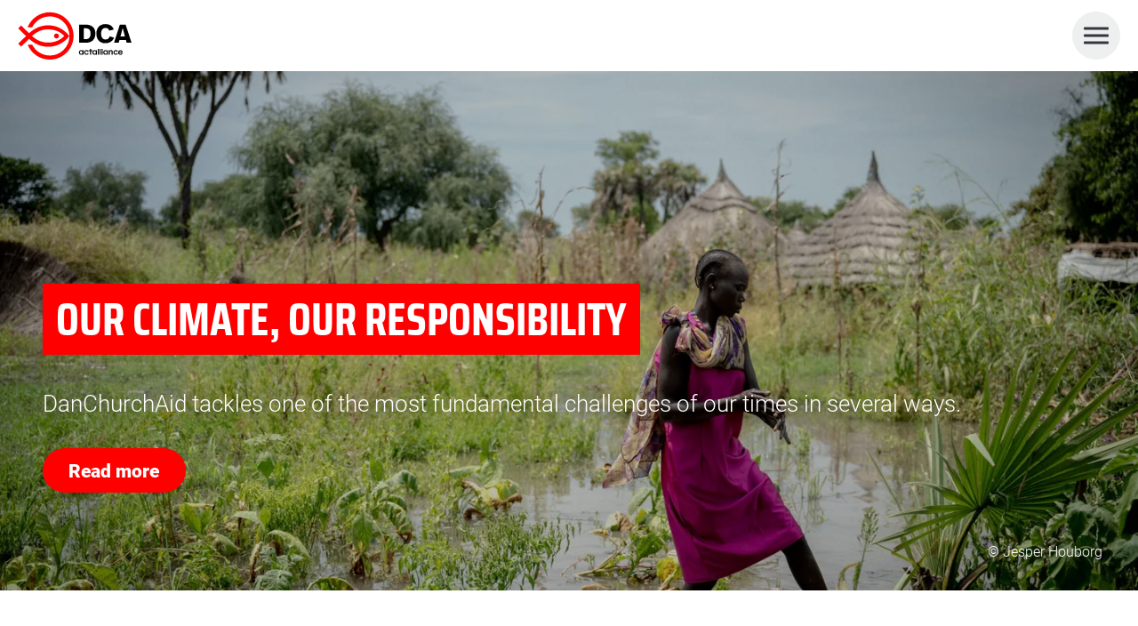

--- FILE ---
content_type: text/html; charset=UTF-8
request_url: https://www.danchurchaid.org/
body_size: 22629
content:
<!DOCTYPE html><html lang="en-US"><head><meta charset="UTF-8"><style id="litespeed-ccss">:root{--color-primary-1:red;--color-primary-2:#000;--color-secondary-1:#333740;--color-secondary-2:#474b55;--color-secondary-3:#5f6369;--color-secondary-4:#787c82;--color-secondary-5:#868a8f;--color-secondary-6:#a3a6a9;--color-secondary-7:#c8c9ca;--color-functional-1:#fa4b4b;--color-functional-2:#fa6464;--color-functional-3:#fa7d7d;--color-functional-4:#fa9696;--color-functional-5:#faafaf;--color-functional-6:#fac8c8;--color-functional-7:#fae1e1;--color-tertiary-1:#ffc600;--color-tertiary-2:#94ccab}ul{box-sizing:border-box}:root{--wp--preset--font-size--normal:16px;--wp--preset--font-size--huge:42px}body{--wp--preset--color--black:#000;--wp--preset--color--cyan-bluish-gray:#abb8c3;--wp--preset--color--white:#fff;--wp--preset--color--pale-pink:#f78da7;--wp--preset--color--vivid-red:#cf2e2e;--wp--preset--color--luminous-vivid-orange:#ff6900;--wp--preset--color--luminous-vivid-amber:#fcb900;--wp--preset--color--light-green-cyan:#7bdcb5;--wp--preset--color--vivid-green-cyan:#00d084;--wp--preset--color--pale-cyan-blue:#8ed1fc;--wp--preset--color--vivid-cyan-blue:#0693e3;--wp--preset--color--vivid-purple:#9b51e0;--wp--preset--color--primary-1:var(--color-primary-1);--wp--preset--color--primary-2:var(--color-primary-2);--wp--preset--color--secondary-1:var(--color-secondary-1);--wp--preset--color--secondary-2:var(--color-secondary-2);--wp--preset--color--secondary-3:var(--color-secondary-3);--wp--preset--color--secondary-4:var(--color-secondary-4);--wp--preset--color--secondary-5:var(--color-secondary-5);--wp--preset--color--secondary-6:var(--color-secondary-6);--wp--preset--color--secondary-7:var(--color-secondary-7);--wp--preset--color--functional-1:var(--color-functional-1);--wp--preset--color--functional-2:var(--color-functional-2);--wp--preset--color--functional-3:var(--color-functional-3);--wp--preset--color--functional-4:var(--color-functional-4);--wp--preset--color--functional-5:var(--color-functional-5);--wp--preset--color--functional-6:var(--color-functional-6);--wp--preset--color--functional-7:var(--color-functional-7);--wp--preset--color--tertiary-1:var(--color-tertiary-1);--wp--preset--color--tertiary-2:var(--color-tertiary-2);--wp--preset--gradient--vivid-cyan-blue-to-vivid-purple:linear-gradient(135deg,rgba(6,147,227,1) 0%,#9b51e0 100%);--wp--preset--gradient--light-green-cyan-to-vivid-green-cyan:linear-gradient(135deg,#7adcb4 0%,#00d082 100%);--wp--preset--gradient--luminous-vivid-amber-to-luminous-vivid-orange:linear-gradient(135deg,rgba(252,185,0,1) 0%,rgba(255,105,0,1) 100%);--wp--preset--gradient--luminous-vivid-orange-to-vivid-red:linear-gradient(135deg,rgba(255,105,0,1) 0%,#cf2e2e 100%);--wp--preset--gradient--very-light-gray-to-cyan-bluish-gray:linear-gradient(135deg,#eee 0%,#a9b8c3 100%);--wp--preset--gradient--cool-to-warm-spectrum:linear-gradient(135deg,#4aeadc 0%,#9778d1 20%,#cf2aba 40%,#ee2c82 60%,#fb6962 80%,#fef84c 100%);--wp--preset--gradient--blush-light-purple:linear-gradient(135deg,#ffceec 0%,#9896f0 100%);--wp--preset--gradient--blush-bordeaux:linear-gradient(135deg,#fecda5 0%,#fe2d2d 50%,#6b003e 100%);--wp--preset--gradient--luminous-dusk:linear-gradient(135deg,#ffcb70 0%,#c751c0 50%,#4158d0 100%);--wp--preset--gradient--pale-ocean:linear-gradient(135deg,#fff5cb 0%,#b6e3d4 50%,#33a7b5 100%);--wp--preset--gradient--electric-grass:linear-gradient(135deg,#caf880 0%,#71ce7e 100%);--wp--preset--gradient--midnight:linear-gradient(135deg,#020381 0%,#2874fc 100%);--wp--preset--font-size--small:13px;--wp--preset--font-size--medium:20px;--wp--preset--font-size--large:36px;--wp--preset--font-size--x-large:42px;--wp--preset--spacing--20:.44rem;--wp--preset--spacing--30:.67rem;--wp--preset--spacing--40:1rem;--wp--preset--spacing--50:1.5rem;--wp--preset--spacing--60:2.25rem;--wp--preset--spacing--70:3.38rem;--wp--preset--spacing--80:5.06rem;--wp--preset--shadow--natural:6px 6px 9px rgba(0,0,0,.2);--wp--preset--shadow--deep:12px 12px 50px rgba(0,0,0,.4);--wp--preset--shadow--sharp:6px 6px 0px rgba(0,0,0,.2);--wp--preset--shadow--outlined:6px 6px 0px -3px rgba(255,255,255,1),6px 6px rgba(0,0,0,1);--wp--preset--shadow--crisp:6px 6px 0px rgba(0,0,0,1)}:root{--swiper-theme-color:#007aff}:root{--swiper-navigation-size:44px}html{line-height:1.15;-webkit-text-size-adjust:100%}body{margin:0}main{display:block}h1{font-size:2em;margin:.67em 0}a{background-color:transparent}img{border-style:none}button,input{font-family:inherit;font-size:100%;line-height:1.15;margin:0}button,input{overflow:visible}button{text-transform:none}[type=button],[type=submit],button{-webkit-appearance:button}[type=button]::-moz-focus-inner,[type=submit]::-moz-focus-inner,button::-moz-focus-inner{border-style:none;padding:0}[type=button]:-moz-focusring,[type=submit]:-moz-focusring,button:-moz-focusring{outline:1px dotted ButtonText}[type=search]{-webkit-appearance:textfield;outline-offset:-2px}[type=search]::-webkit-search-decoration{-webkit-appearance:none}::-webkit-file-upload-button{-webkit-appearance:button;font:inherit}:root{--max-width:1636px;--max-width-header:1920px;--max-width-list:1080px;--max-width-pagination:1080px;--max-width-content-wider:1358px;--max-width-content-wide:1080px;--max-width-content:802px;--grid-gutter-width:32px;--grid-col-width:107px;--base-font-family:"Roboto",sans-serif;--font-family-heading:"Saira Condensed",sans-serif;--second-font-family:"Roboto Slab",sans-serif;--base-font-size:16px;--base-font-size-mobile:1.0625rem;--font-size-paragraph:1.1875rem;--font-size-small:.9375rem;--font-size-large:1.25rem;--font-size-h1:clamp(1.75rem,1.0921052631578947rem + 2.631578947368421vw,4.25rem);--font-size-h2:clamp(2.25rem,2.085526315789474rem + .6578947368421052vw,2.875rem);--font-size-h3:clamp(1.75rem,1.7171052631578947rem + .13157894736842105vw,1.875rem);--font-size-h4:clamp(1.1875rem,1.1875rem + 0vw,1.1875rem);--font-size-h5:clamp(1.75rem,1.6842105263157894rem + .2631578947368421vw,2rem);--font-size-h6:clamp(1.5rem,1.4342105263157894rem + .2631578947368421vw,1.75rem);--font-size-widget:1.125rem;--font-size-el-1:clamp(2.25rem,1.7894736842105263rem + 1.8421052631578945vw,4rem);--font-size-el-2:clamp(2.25rem,1.9539473684210527rem + 1.1842105263157896vw,3.375rem);--font-size-el-3:clamp(1.875rem,1.4802631578947367rem + 1.5789473684210527vw,3.375rem);--font-size-el-4:clamp(2.25rem,2.151315789473684rem + .39473684210526316vw,2.625rem);--font-size-el-5:clamp(1.25rem,1.118421052631579rem + .5263157894736842vw,1.75rem);--font-size-el-6:clamp(1.25rem,1.1842105263157894rem + .2631578947368421vw,1.5rem);--font-size-el-7:clamp(1rem,.9342105263157895rem + .2631578947368421vw,1.25rem);--base-line-height:1.7em;--line-height-heading:1.3em;--line-height-excerpt:1.625em;--font-weight-thin:100;--font-weight-light:300;--font-weight-book:350;--font-weight-regular:400;--font-weight-medium:500;--font-weight-bold:700;--font-weight-black:900;--font-weight-ultra:950;--color-text:var(--color-secondary-1);--color-body-text:var(--color-primary-2);--color-text-light:#fcfcfc;--color-separator:#d7d7d7;--color-gray-1:#ccc;--color-gray-2:#eeefef;--base-link-color:var(--color-1);--hover-link-color:var(--color-1);--base-button-color:var(--color-1);--hover-button-color:var(--color-1);--base-border-color:#eee;--dark-border-color:#ddd;--base-border:1px solid var(--base-border-color);--dark-border:1px solid var(--dark-border-color);--light-border-color:#f0f0f0;--light-border:1px solid var(--light-border-color);--border-radius:3px;--base-shadow-color:#fcfcfc;--card-shadow:0 8px 16px 0 rgba(0,0,0,.2);--header-shadow:0 3px 6px #00000029;--box-color:#f4f4f4;--spacing-1:10px;--spacing-2:20px;--spacing-3:30px;--spacing-4:40px;--spacing-5:50px;--spacing-6:60px;--spacing-7:70px;--spacing-8:80px;--spacing-9:90px;--spacing-10:100px}.btn{align-content:center;align-items:center;background-color:var(--color-primary-1);border:0;border-radius:100px;color:#fff;display:inline-flex;font-family:var(--base-font-family);font-size:clamp(1.1875rem,1.1217105263157894rem + .2631578947368421vw,1.4375rem);font-weight:var(--font-weight-black);justify-content:center;line-height:1;margin:var(--spacing-2) 0;padding:clamp(.75rem,.6803343949044586rem + .3184713375796179vw,1.0625rem) clamp(1.4375rem,1.2842356687898089rem + .7006369426751593vw,2.125rem) clamp(.6875rem,.6178343949044586rem + .3184713375796179vw,1rem);position:relative;text-decoration:none}img{display:block;max-width:100%}.hamburger{-webkit-appearance:none;-moz-appearance:none;appearance:none;background:0 0;background-color:#eeefef;border:0;border-radius:100%;color:#333;display:block;height:40px;min-width:40px;padding:0;position:relative;width:40px}@media (min-width:721px){.hamburger{height:54px;width:54px}}.hamburger__icon,.hamburger__icon:after,.hamburger__icon:before{background-color:#333740;border-radius:100px;height:3px;width:21px}@media (min-width:721px){.hamburger__icon,.hamburger__icon:after,.hamburger__icon:before{width:28px}}.hamburger__icon{left:50%;position:absolute;top:50%;transform:translate(-50%,-50%)}.hamburger__icon:after,.hamburger__icon:before{content:"";left:0;position:absolute;top:-6px}@media (min-width:1041px){.hamburger__icon:after,.hamburger__icon:before{top:-8px}}.hamburger__icon:after{top:6px}@media (min-width:1041px){.hamburger__icon:after{top:8px}}h1,h2{font-family:var(--font-family-heading);font-weight:var(--font-weight-bold);line-height:var(--line-height-heading);margin-bottom:.25em;margin-top:1em}h1{font-size:var(--font-size-h1)}h2{font-size:var(--font-size-h2)}[class*=" icon-"]{font-family:icomoon!important;speak:never;font-feature-settings:normal;font-style:normal;font-variant:normal;font-weight:400;line-height:1;text-transform:none;-webkit-font-smoothing:antialiased;-moz-osx-font-smoothing:grayscale}.icon-search:before{content:"\e90a"}a{color:var(--base-link-color)}.logo{display:flex;flex-grow:2;margin:0 10px 0 0}@media (min-width:721px){.logo{margin:0}}.logo__image{margin:0;max-height:44px;width:auto}@media (min-width:721px){.logo__image{max-height:54px}}@media (min-width:1441px){.logo__image{max-height:70px}}.logo__images{height:44px;perspective:1000px;width:176px}@media (min-width:721px){.logo__images{height:54px}}@media (min-width:1441px){.logo__images{height:70px}}.skip-link{background-color:var(--color-1);border:0;clip:rect(0 0 0 0);color:#000!important;display:inline-block;height:1px;left:1rem;line-height:1;margin:-1px;overflow:hidden;padding:1rem;position:fixed;top:1rem;width:1px}.fkn-blocks{clear:both;max-width:100%!important;padding-left:0!important;padding-right:0!important}.fkn-blocks__inner{margin:0 auto;max-width:calc(var(--max-width) + (clamp(1.25rem,-1.0050041701417847rem + 5.004170141784821vw,5rem))*2);padding:0 clamp(1.25rem,-1.0050041701417847rem + 5.004170141784821vw,5rem)}.news{margin-bottom:var(--spacing-4);margin-left:auto;margin-right:auto;margin-top:var(--spacing-4);padding:0 clamp(1.25rem,.26315789473684215rem + 3.9473684210526314vw,5rem);width:min(100%,(var(--max-width) + clamp(1.25rem,-4.0117rem + 11.6764vw,10rem)))}@media (min-width:721px){.news{margin-bottom:var(--spacing-6);margin-top:var(--spacing-6)}}.news__title{color:#5f6369;font-size:clamp(1.125rem,1.0592105263157894rem + .2631578947368421vw,1.375rem);font-weight:var(--font-weight-medium);margin:0 0 var(--spacing-3);text-transform:uppercase}@media (min-width:721px){.news__title{margin:0 0 var(--spacing-4)}}@media (max-width:1040px){.header-wrapper .header-search__form-wrap{display:none!important}}.header-search__form-wrap{background:#eeefef;border-radius:40px;left:-407px;list-style:none;margin:0;opacity:0;position:absolute;transform:translateY(-50%);width:357px;z-index:15}.header-search__form{align-items:center;display:flex;justify-content:space-between;margin:0 auto;max-width:var(--max-width)}.header-search__button{background:0 0;border:none;height:54px;margin:0;max-height:54px;position:relative;width:60px}.header-search__icon{background:0 0;border-radius:0;color:#333740;display:inline-block;left:50%;position:absolute;top:50%;transform:translate(-50%,-50%)}input[type=search].header-search__field{-webkit-appearance:none;-moz-appearance:none;appearance:none;background:#eeefef;border:none;border-radius:40px;flex-grow:2;font-family:var(--base-font-family);font-size:20px;font-weight:var(--font-weight-medium);height:54px;max-height:54px;outline:none;padding:17px 0 14px 29px;width:100%}.header-search__field::-moz-placeholder{color:var(--color-secondary-6)}.menu-overlay .header-search__form-wrap{left:auto;opacity:1;position:static;transform:none;width:100%}@media (min-width:1041px){.menu-overlay .header-search__form-wrap{display:none}}.menu-overlay .header-search__form-wrap .header-search__field{padding:14px 0 11px 29px}.menu-overlay .header-search__form-wrap .header-search__button{height:48px}.hero{display:flex;justify-content:space-around;min-height:200px;overflow:hidden;padding-bottom:var(--spacing-4);padding-top:var(--spacing-4);position:relative;width:100%}@media (min-width:721px){.hero{padding-bottom:var(--spacing-6);padding-top:var(--spacing-6)}}@media (min-width:1041px){.hero{padding-bottom:var(--spacing-10);padding-top:var(--spacing-10)}}.hero.hero--has-bottom-spacing{margin-bottom:var(--spacing-4)}@media (min-width:721px){.hero.hero--has-bottom-spacing{margin-bottom:var(--spacing-6)}}.hero.hero--with-image{height:520px;max-height:calc(95vh - 70px)}@media (min-width:721px){.hero.hero--with-image{height:730px;max-height:calc(95vh - 80px)}}@media (min-width:1041px){.hero.hero--with-image{height:815px;max-height:calc(95vh - 100px)}}.hero.hero--with-image .hero__image-wrap img{height:100%;-o-object-fit:cover;object-fit:cover;width:100%}.hero--image-dimming-25 .hero__image-wrap:after{bottom:0;content:"";left:0;position:absolute;right:0;top:0;z-index:0}.hero--image-dimming-25 .hero__image-wrap:after{background:rgba(0,0,0,.25)}.hero__text-wrap{align-self:flex-end;max-width:calc(var(--max-width) + (clamp(1.25rem,-1.0050041701417847rem + 5.004170141784821vw,5rem))*2);padding:0 clamp(1.25rem,-1.0050041701417847rem + 5.004170141784821vw,5rem);position:relative;text-align:left;width:100%}.hero.hero--with-image:not(.hero--layout-split) .hero__text-wrap{color:#fff}.hero__text-wrap-inner{max-width:var(--max-width-content-wider);width:100%}@media (min-width:1041px){.hero__text-wrap-inner{margin-top:.5em}}@media (max-width:720px){.hero--text-align-left-mobile .hero__text-wrap-inner{text-align:left!important}.hero--text-vertical-align-bottom-mobile .hero__text-wrap{align-self:flex-end!important}}.hero--bg-color-red{background-color:var(--color-primary-1)!important}@media (max-width:720px){.hero--bg-color-mobile-red{background-color:var(--color-primary-1)!important}}.hero--text-color-white{color:#fff!important}@media (max-width:720px){.hero--text-color-mobile-white{color:#fff!important}}.hero__title{font-family:var(--font-family-heading);font-size:var(--font-size-h1);line-height:1.125;margin:0;text-transform:uppercase}.hero--layout-default .hero__text-wrap--with-image .hero__title{background-color:var(--color-primary-1);-webkit-box-decoration-break:clone;box-decoration-break:clone;color:#fff;display:inline;line-height:clamp(2.75rem,1.993421052631579rem + 3.026315789473684vw,5.625rem);padding:0 15px}.hero__excerpt{color:var(--color-body-text);font-family:var(--base-font-family);font-size:clamp(1.25rem,1.0855263157894737rem + .6578947368421052vw,1.875rem);font-weight:var(--font-weight-book);line-height:clamp(1.8125rem,1.4835526315789473rem + 1.3157894736842104vw,3.0625rem);margin:20px 0 0;width:100%}@media (min-width:1041px){.hero__excerpt{margin:40px 0 0}}.hero--layout-default .hero__text-wrap--with-image .hero__excerpt{color:#fff;text-shadow:0 3px 20px rgba(0,0,0,.4)}.hero__link-wrapper{margin:20px -10px 0}@media (min-width:1041px){.hero__link-wrapper{margin:30px -10px 0}}.hero__link{margin:0 10px 10px}.hero__image-wrap{background-position:50%;background-repeat:no-repeat;background-size:cover;bottom:0;left:0;overflow:hidden;position:absolute;right:0;top:0}.hero.hero--layout-default{padding-bottom:var(--hero-custom-padding-mobile)!important;padding-top:var(--hero-custom-padding-mobile)!important}@media (min-width:721px){.hero.hero--layout-default{padding-bottom:var(--hero-custom-padding-tablet)!important;padding-top:var(--hero-custom-padding-tablet)!important}}@media (min-width:1041px){.hero.hero--layout-default{padding-bottom:var(--hero-custom-padding-desktop)!important;padding-top:var(--hero-custom-padding-desktop)!important}}.hero .hero__text-flex-wrap{align-items:flex-end;display:flex;width:100%}section.post-header .form-container{height:unset}section.post-header .form-container:not(.hero--has-form){display:none!important}section.post-header .form-container .hero__text-wrap{transform:unset!important}section.post-header .form-container.hero--layout-default{padding-top:var(--hero-custom-padding-mobile)}@media (min-width:721px){section.post-header .form-container.hero--layout-default{padding-top:var(--hero-custom-padding-tablet)}}@media (min-width:1041px){section.post-header .form-container.hero--layout-default{padding-top:var(--hero-custom-padding-desktop)}}@media (min-width:721px){section.post-header .form-container.hide-form-on-load{opacity:0;padding:0!important}}@media (max-width:1040px){section.post-header .form-container{margin-top:var(--spacing-4)!important;min-height:unset!important;padding:0!important}}.menu-overlay{display:none}.menu-overlay__navigation{margin:0 auto;max-width:var(--max-width-content-wider);padding:0 var(--spacing-1);width:100%}@media (min-width:401px){.menu-overlay__navigation{padding:0 var(--spacing-2)}}@media (min-width:721px){.menu-overlay__navigation{padding:0 var(--spacing-4)}}@media (min-width:1041px){.menu-overlay__navigation{max-width:calc(var(--max-width-content-wider) + var(--spacing-10)*2);padding:0 var(--spacing-10)}}.menu-wrapper{display:grid;grid-template-columns:repeat(6,2fr);grid-template-rows:auto;grid-column-gap:10px;grid-row-gap:20px;margin-top:20px;padding:0 0 100px}@media (min-width:1041px){.menu-wrapper{padding:0 0 20px}}.menu-wrapper ul{list-style:none;margin:0;padding:0}.menu-wrapper a{color:#333740;color:var(--color-secondary-1);text-decoration:none}.menu-wrapper .menu-item{font-size:clamp(1.25rem,.75rem + 2vw,1.375rem);font-weight:var(--font-weight-medium);line-height:clamp(2.5rem,1.25rem + 5vw,2.8125rem)}.menu-wrapper .main-menu-quaternary .menu-item{font-size:clamp(.875rem,.743421052631579rem + .5263157894736842vw,1.375rem);line-height:clamp(2.125rem,1.944078947368421rem + .7236842105263158vw,2.8125rem)}.menu-wrapper .menu-item.menu-title a{color:#fa4b4b;color:var(--color-functional-1);font-size:18px;text-transform:uppercase}.menu-wrapper .menu-overlay__col-1 .menu-item:not(.menu-title){font-size:clamp(1.375rem,1.1447368421052633rem + .9210526315789472vw,2.25rem);font-weight:var(--font-weight-bold);line-height:clamp(2.375rem,1.930921052631579rem + 1.776315789473684vw,4.0625rem)}@media (min-width:1041px){.menu-wrapper .main-menu-secondary li:first-child,.menu-wrapper .main-menu-tertiary li:first-child{margin-bottom:15px}}.menu-wrapper .main-menu-quaternary{margin-top:30px}@media (min-width:721px){.menu-wrapper .main-menu-quaternary{margin-top:50px}}@media (min-width:401px){.menu-wrapper{grid-column-gap:20px}}@media (min-width:721px){.menu-wrapper{grid-template-columns:repeat(12,1fr);grid-column-gap:var(--grid-gutter-width);grid-row-gap:var(--grid-gutter-width)}}@media (min-width:1041px){.menu-wrapper{margin-top:0}}@media (min-width:1441px){.menu-wrapper{padding:0}}.menu-overlay__col-1{grid-column:1/7;grid-row:1/2}.menu-overlay__col-1 .menu{display:grid;grid-template-columns:repeat(2,2fr);grid-column-gap:10px}@media (min-width:401px){.menu-overlay__col-1 .menu{grid-column-gap:20px}}@media (min-width:721px){.menu-overlay__col-1 .menu{grid-column-gap:var(--grid-gutter-width)}}.menu-overlay__col-1 .menu .menu-title{grid-column-end:span 2;grid-column-start:1}@media (min-width:1041px){.menu-overlay__col-1 .menu{display:block}}.menu-overlay__col-2{grid-column:1/4;grid-row:2/3}.menu-overlay__col-3{grid-column:4/7;grid-row:2/3}.menu-overlay__col-1,.menu-overlay__col-2,.menu-overlay__col-3{grid-auto-rows:max-content;grid-auto-rows:minmax(min-content,max-content);padding-left:0;padding-right:0}@media (min-width:721px){.menu-overlay__col-1{grid-column:1/13;grid-row:1/2}.menu-overlay__col-2{grid-column:1/7;grid-row:2/3}.menu-overlay__col-3{grid-column:7/13;grid-row:2/3}}@media (min-width:1041px){.menu-overlay__col-1{grid-column:1/6;grid-row:auto}.menu-overlay__col-2{grid-column:6/9;grid-row:auto}.menu-overlay__col-3{grid-column:10/13;grid-row:auto}}@media (-ms-high-contrast:active),(-ms-high-contrast:none){.menu-wrapper{display:flex}.menu-overlay__col{flex-basis:33%}}*{box-sizing:border-box}html{font-size:var(--base-font-size)}body{color:var(--color-body-text);font-family:var(--base-font-family);line-height:var(--base-line-height);position:relative;-webkit-font-smoothing:antialiased;-moz-osx-font-smoothing:grayscale}body h1,body h2{color:var(--color-text)}.content-wrapper{padding-top:70px}@media (min-width:721px){.content-wrapper{padding-top:80px}}@media (min-width:1441px){.content-wrapper{padding-top:100px}}body:not(.disable-fixed-header) [id]:not(iframe){scroll-margin-top:120px}@media (min-width:721px){body:not(.disable-fixed-header) [id]:not(iframe){scroll-margin-top:130px}}@media (min-width:1441px){body:not(.disable-fixed-header) [id]:not(iframe){scroll-margin-top:166px}}.post-content>*{margin-left:auto;margin-right:auto;max-width:calc(var(--max-width-content) + var(--spacing-2)*2);padding-left:var(--spacing-2);padding-right:var(--spacing-2)}.post-content>:first-child{margin-top:0}.header-wrapper{background-color:#fff;left:0;margin:0 auto;position:absolute;right:0;top:0;z-index:9999}body:not(.disable-fixed-header) .header-wrapper{position:fixed!important;top:0!important}.header-wrapper-inner{background-color:#fff;display:flex;min-height:70px;padding:10px;position:relative;z-index:25}@media (min-width:401px){.header-wrapper-inner{padding:13px 20px}}@media (min-width:1441px){.header-wrapper-inner{min-height:100px;padding:15px var(--spacing-4)}}.header-wrapper-inner-wrap{align-items:center;display:flex;margin:0 auto;width:100%}@media (-ms-high-contrast:active),(-ms-high-contrast:none){.header-wrapper-inner-wrap{min-height:100px}}.header-right{display:flex;position:relative}.page .post-content{margin-bottom:60px}@media (min-width:1041px){.page .post-content{margin-bottom:160px}}.post-header{display:flex;flex-direction:column}@media (-ms-high-contrast:active),(-ms-high-contrast:none){h1{font-size:80px}h2{font-size:54px}a{color:red}.btn{padding:17px 28px 16px}.fkn-blocks__inner{max-width:1676px;padding:80px}.hero__title{font-size:64px;padding:7px 10px 0!important}.menu-wrapper .menu-item{font-size:24px;line-height:45px}.menu-wrapper .menu-overlay__col-1 .menu-item:not(.menu-title){font-size:42px;line-height:65px}}:root{--ep-range-slider-background-color:#fff;--ep-range-slider-track-color:#eee}@media (min-width:768px){:root{--ep-range-slider-thumb-size:1.25em;--ep-range-slider-track-size:.5em}}</style><link rel="preload" data-asynced="1" data-optimized="2" as="style" onload="this.onload=null;this.rel='stylesheet'" href="https://www.danchurchaid.org/wp-content/litespeed/css/5/e4ed36ec5e170eaa1188730389e64f40.css?ver=5e148" /><script src="[data-uri]" defer></script><link rel="preload" as="image" href="https://www.danchurchaid.org/wp-content/themes/fkn-theme/assets/dist/img/dca-logo.svg"><meta name="viewport" content="width=device-width,initial-scale=1.0"><meta http-equiv="x-dns-prefetch-control" content="on"><link rel="dns-prefetch" href="//apis.google.com" /><link rel="dns-prefetch" href="//google-analytics.com" /><link rel="dns-prefetch" href="//connect.facebook.net" /><link rel="dns-prefetch" href="//googletagmanager.com" /><link rel="dns-prefetch" href="//sleeknotestaticcontent.sleeknote.com" /><link rel="dns-prefetch" href="//cookieinformation.com" /><link rel="preconnect" href="//policy.app.cookieinformation.com" /><meta name='robots' content='index, follow, max-image-preview:large, max-snippet:-1, max-video-preview:-1' /> <script data-cfasync="false" data-pagespeed-no-defer>var gtm4wp_datalayer_name = "dataLayer";
	var dataLayer = dataLayer || [];</script> <title>Help us fight for the people in need - DanChurchAid</title><meta name="description" content="DanChurchAid assists the people in the world that need it the most to lead a life in dignity. Aid is given regardless of race, creed, political or religious affiliation." /><link rel="canonical" href="https://www.danchurchaid.org" /><meta property="og:locale" content="en_US" /><meta property="og:type" content="website" /><meta property="og:title" content="Help us fight for the people in need - DanChurchAid" /><meta property="og:description" content="DanChurchAid assists the people in the world that need it the most to lead a life in dignity. Aid is given regardless of race, creed, political or religious affiliation." /><meta property="og:url" content="https://www.danchurchaid.org/" /><meta property="og:site_name" content="DanChurchAid" /><meta property="article:modified_time" content="2025-12-22T10:28:50+00:00" /><meta name="twitter:card" content="summary_large_image" /><link rel='dns-prefetch' href='//ajax.googleapis.com' /><link rel='dns-prefetch' href='//cdnjs.cloudflare.com' /><link rel='dns-prefetch' href='//files.cdn.leadfamly.com' /> <script data-optimized="1" type="text/javascript" id="fkn-js-theme-settings-js-extra" src="[data-uri]" defer></script> <script type="text/javascript" src="https://www.danchurchaid.org/wp-content/uploads/peytz-cache/external-resources/4a2a24a63823eef802126179e2bb0350-jquery.min.js" id="jquery-js"></script> <script data-optimized="1" type="text/javascript" defer="defer" src="https://www.danchurchaid.org/wp-content/litespeed/js/5/29446f62358c4acf3791b9a5aec4c300.js?ver=4c300" id="babel-polyfill-js"></script> 
 <script data-cfasync="false" data-pagespeed-no-defer type="text/javascript">var dataLayer_content = {"visitorLoginState":"logged-out","visitorType":"visitor-logged-out","pagePostType":"frontpage","pagePostType2":"single-page","pagePostAuthor":"Folkekirkens Nødhjælp"};
	dataLayer.push( dataLayer_content );</script> <script data-cfasync="false">(function(w,d,s,l,i){w[l]=w[l]||[];w[l].push({'gtm.start':
new Date().getTime(),event:'gtm.js'});var f=d.getElementsByTagName(s)[0],
j=d.createElement(s),dl=l!='dataLayer'?'&l='+l:'';j.async=true;j.src=
'//www.googletagmanager.com/gtm.'+'js?id='+i+dl;f.parentNode.insertBefore(j,f);
})(window,document,'script','dataLayer','GTM-MD3F2FW');</script> <link
rel="preload"
as="style"
href="https://www.danchurchaid.org/wp-content/themes/fkn-theme/assets/dist/css/webfonts.min.css"
/><link
rel="stylesheet"
href="https://www.danchurchaid.org/wp-content/themes/fkn-theme/assets/dist/css/webfonts.min.css"
media="print" onload="this.media='all'"
/><noscript><link
rel="stylesheet"
href="https://www.danchurchaid.org/wp-content/themes/fkn-theme/assets/dist/css/webfonts.min.css"
/>
</noscript> <script data-optimized="1" src="[data-uri]" defer></script> <noscript><p><img referrerpolicy="no-referrer-when-downgrade" src="https://dca0.matomo.cloud/matomo.php?idsite=2&amp;rec=1"
style="border:0;" alt="" /></p>
</noscript><link rel="icon" href="https://www.danchurchaid.org/wp-content/uploads/sites/2/2021/02/fkn-favicon.png" sizes="32x32" /><link rel="icon" href="https://www.danchurchaid.org/wp-content/uploads/sites/2/2021/02/fkn-favicon.png" sizes="192x192" /><link rel="apple-touch-icon" href="https://www.danchurchaid.org/wp-content/uploads/sites/2/2021/02/fkn-favicon.png" /><meta name="msapplication-TileImage" content="https://www.danchurchaid.org/wp-content/uploads/sites/2/2021/02/fkn-favicon.png" /> <script data-optimized="1" type="text/javascript" src="[data-uri]" defer></script> <script data-optimized="1" type="text/javascript" src="[data-uri]" defer></script> </head><body class="home page-template-default page page-id-11 page-frontpage danchurchaid site-id-5 fullwidth has-post-thumbnail"><noscript><iframe data-lazyloaded="1" src="about:blank" data-src="https://www.googletagmanager.com/ns.html?id=GTM-MD3F2FW" height="0" width="0" style="display:none;visibility:hidden" aria-hidden="true"></iframe></noscript>
<img data-lazyloaded="1" src="[data-uri]" referrerpolicy="no-referrer-when-downgrade" data-src="https://dca0.matomo.cloud/matomo.php?idsite=2&amp;rec=1"
style="border:0; margin:0; padding:0; display:block; width:0; height:0;" alt="" /><div class="menu-overlay"><div class="menu-overlay__navigation"><div class="header-search__form-wrap"><form class="header-search__form" role="search" method="get" action="https://www.danchurchaid.org/">
<input class="header-search__field" type="search" value="" name="s" id="s" placeholder="Search" />
<button type="submit" class="header-search__button" aria-label="toggle search">
<span class="header-search__icon icon-search" aria-hidden="true"></span>
</button></form></div><nav class="menu-wrapper"><div class="menu-overlay__col menu-overlay__col-1"><ul id="menu-what-we-do" class="menu"><li id="menu-item-30" class="menu-title menu-item menu-item-type-post_type menu-item-object-page menu-item-30"><a href="https://www.danchurchaid.org/what-we-do">What we do</a></li><li id="menu-item-20971" class="menu-item menu-item-type-post_type menu-item-object-page menu-item-20971"><a href="https://www.danchurchaid.org/climate">Climate</a></li><li id="menu-item-21865" class="menu-item menu-item-type-post_type menu-item-object-page menu-item-21865"><a href="https://www.danchurchaid.org/forced-to-flee">Forced to flee</a></li><li id="menu-item-9496" class="menu-item menu-item-type-post_type menu-item-object-page menu-item-9496"><a href="https://www.danchurchaid.org/what-we-do/danchurchaid-humanitarian-mine-action">Humanitarian mine action</a></li><li id="menu-item-49" class="menu-item menu-item-type-post_type menu-item-object-page menu-item-49"><a href="https://www.danchurchaid.org/what-we-do/news-and-stories">News and stories</a></li><li id="menu-item-31" class="menu-item menu-item-type-post_type menu-item-object-page menu-item-31"><a href="https://www.danchurchaid.org/what-we-do/where-we-work">Where we work</a></li></ul></div><div class="menu-overlay__col menu-overlay__col-2"><ul id="menu-how-we-work" class="main-menu-secondary"><li id="menu-item-191" class="menu-title menu-item menu-item-type-post_type menu-item-object-page menu-item-191"><a href="https://www.danchurchaid.org/how-we-work">How we work</a></li><li id="menu-item-302" class="menu-item menu-item-type-post_type menu-item-object-page menu-item-302"><a href="https://www.danchurchaid.org/how-we-work/goals-and-strategy">Goals and strategy</a></li><li id="menu-item-359" class="menu-item menu-item-type-post_type menu-item-object-page menu-item-359"><a href="https://www.danchurchaid.org/how-we-work/procurement-logistics">Procurement and logistics</a></li><li id="menu-item-304" class="menu-item menu-item-type-post_type menu-item-object-page menu-item-304"><a href="https://www.danchurchaid.org/how-we-work/quality-management">Accountability and quality management</a></li><li id="menu-item-3838" class="menu-item menu-item-type-post_type menu-item-object-page menu-item-3838"><a href="https://www.danchurchaid.org/how-we-work/partnerships">Partnerships</a></li><li id="menu-item-8868" class="menu-item menu-item-type-post_type menu-item-object-page menu-item-8868"><a href="https://www.danchurchaid.org/how-we-work/fundraising">Fundraising</a></li><li id="menu-item-20972" class="menu-item menu-item-type-post_type menu-item-object-page menu-item-20972"><a href="https://www.danchurchaid.org/about-danchurchaid/donors">Donors</a></li></ul></div><div class="menu-overlay__col menu-overlay__col-3"><ul id="menu-about-dca" class="main-menu-tertiary"><li id="menu-item-208" class="menu-title menu-item menu-item-type-post_type menu-item-object-page menu-item-208"><a href="https://www.danchurchaid.org/about-danchurchaid">About DanChurchAid</a></li><li id="menu-item-209" class="menu-item menu-item-type-post_type menu-item-object-page menu-item-209"><a href="https://www.danchurchaid.org/about-danchurchaid/council-and-board">Council and board</a></li><li id="menu-item-210" class="menu-item menu-item-type-post_type menu-item-object-page menu-item-210"><a href="https://www.danchurchaid.org/about-danchurchaid/dca-structure">DCA structure</a></li><li id="menu-item-379" class="menu-item menu-item-type-post_type menu-item-object-page menu-item-379"><a href="https://www.danchurchaid.org/about-danchurchaid/contact">Employees in Denmark</a></li><li id="menu-item-3245" class="menu-item menu-item-type-custom menu-item-object-custom menu-item-3245"><a href="https://www.noedhjaelp.dk/wp-content/uploads/sites/2/2025/05/dca-factsheet-oct2024.pdf">Factsheet (PDF)</a></li><li id="menu-item-20974" class="menu-item menu-item-type-post_type menu-item-object-page menu-item-20974"><a href="https://www.danchurchaid.org/what-we-do/dca-press">Press</a></li><li id="menu-item-20975" class="menu-item menu-item-type-post_type menu-item-object-page menu-item-20975"><a href="https://www.danchurchaid.org/about-danchurchaid/result">Results</a></li></ul><ul id="menu-genveje" class="main-menu-quaternary"><li id="menu-item-20973" class="menu-item menu-item-type-post_type menu-item-object-page menu-item-20973"><a href="https://www.danchurchaid.org/career">Career</a></li></ul></div></nav></div></div><a class="skip-link" href="#content">Skip to content</a><header class="header-wrapper"><div class="header-wrapper-inner"><div class="header-wrapper-inner-wrap"><div class="logo" itemscope itemtype="http://schema.org/Organization"><a class="logo__link" itemprop="url" href="https://www.danchurchaid.org" rel="home" title="Home"><div class="logo__images"><div class="logo__images-inner">
<img class="logo__image" itemprop="logo" src="https://www.danchurchaid.org/wp-content/themes/fkn-theme/assets/dist/img/dca-logo.svg" alt="DanChurchAid" /></div></div>
</a></div><div class="header-right"><div class="header-search__form-wrap"><form class="header-search__form" role="search" method="get" action="https://www.danchurchaid.org/">
<input class="header-search__field" type="search" value="" name="s" id="s" placeholder="Search" />
<button type="submit" class="header-search__button" aria-label="toggle search">
<span class="header-search__icon icon-search" aria-hidden="true"></span>
</button></form></div>
<button type="button" class="hamburger" aria-label="Menu">
<span class="hamburger__icon"></span>
</button></div></div></div></header><section class="content-wrapper" aria-label="Page content"><section class="post-header" aria-label="Page content head section"><header class="hero  hero--layout-mobile-same hero--image-position-center hero--has-bottom-spacing hero--layout-default hero--layout-mobile-default hero--size-large hero--text-align-left-mobile hero--text-vertical-align-bottom-mobile hero--image-dimming-25 hero--with-image" style="--hero-custom-image-height-desktop: vh;--hero-custom-image-height-tablet: vh;--hero-custom-image-height-mobile: vh;--hero-custom-height-desktop: 0vh;--hero-custom-height-tablet: 0vh;--hero-custom-height-mobile: 0vh;--hero-custom-padding-desktop: var(--spacing-10);--hero-custom-padding-tablet: var(--spacing-6);--hero-custom-padding-mobile: var(--spacing-4);"><div class="hero__image-wrap"  >
<picture class="attachment-fkn-hero-xxl_picture"><source media="(min-width: 1441px)" srcset="https://imgproxy.byhand.nu/imgproxy/eftnDigg_FbHr8BSx0Ulm-V0G_DgaxyGPvfJVSqKBYk/rt:fill/w:1920/h:815/g:ce/el:0/cb:12345/q:80/aHR0cHM6Ly93d3cuZGFuY2h1cmNoYWlkLm9yZy93cC1jb250ZW50L3VwbG9hZHMvc2l0ZXMvMi8yMDI1LzEyL2poLXNvdXRoc3VkYW4tMjAyNS0xMzMtMS1zY2FsZWQuanBn.webp" type="image/webp"></source>
<source media="(min-width: 1441px)" srcset="https://imgproxy.byhand.nu/imgproxy/KiVftADS4DnsuDZoFgfo8sL2lJP56OifwijGqrxNeNs/rt:fill/w:1920/h:815/g:ce/el:0/cb:12345/q:80/aHR0cHM6Ly93d3cuZGFuY2h1cmNoYWlkLm9yZy93cC1jb250ZW50L3VwbG9hZHMvc2l0ZXMvMi8yMDI1LzEyL2poLXNvdXRoc3VkYW4tMjAyNS0xMzMtMS1zY2FsZWQuanBn.jpg"></source>
<source media="(min-width: 1041px)" srcset="https://imgproxy.byhand.nu/imgproxy/UL510xaLk9fnOotmmi8tfnrbxPvTIWSuk-QJpjoQE2Y/rt:fill/w:1440/h:815/g:ce/el:0/cb:12345/q:80/aHR0cHM6Ly93d3cuZGFuY2h1cmNoYWlkLm9yZy93cC1jb250ZW50L3VwbG9hZHMvc2l0ZXMvMi8yMDI1LzEyL2poLXNvdXRoc3VkYW4tMjAyNS0xMzMtMS1zY2FsZWQuanBn.webp" type="image/webp"></source>
<source media="(min-width: 1041px)" srcset="https://imgproxy.byhand.nu/imgproxy/B8_kIePhcZLIRUYMi--qu36f7S0nfktvND-IAGMWzoQ/rt:fill/w:1440/h:815/g:ce/el:0/cb:12345/q:80/aHR0cHM6Ly93d3cuZGFuY2h1cmNoYWlkLm9yZy93cC1jb250ZW50L3VwbG9hZHMvc2l0ZXMvMi8yMDI1LzEyL2poLXNvdXRoc3VkYW4tMjAyNS0xMzMtMS1zY2FsZWQuanBn.jpg"></source>
<source media="(min-width: 721px)" srcset="https://imgproxy.byhand.nu/imgproxy/52opPTqbufI2OTxiPq6mfWubZ86yTyajRk1mRGQ6lTg/rt:fill/w:1040/h:730/g:ce/el:0/cb:12345/q:80/aHR0cHM6Ly93d3cuZGFuY2h1cmNoYWlkLm9yZy93cC1jb250ZW50L3VwbG9hZHMvc2l0ZXMvMi8yMDI1LzEyL2poLXNvdXRoc3VkYW4tMjAyNS0xMzMtMS1zY2FsZWQuanBn.webp" type="image/webp"></source>
<source media="(min-width: 721px)" srcset="https://imgproxy.byhand.nu/imgproxy/iKfadCDFejMBVV-6xgEV5RxprW7YtIUx6BmerAr0vyU/rt:fill/w:1040/h:730/g:ce/el:0/cb:12345/q:80/aHR0cHM6Ly93d3cuZGFuY2h1cmNoYWlkLm9yZy93cC1jb250ZW50L3VwbG9hZHMvc2l0ZXMvMi8yMDI1LzEyL2poLXNvdXRoc3VkYW4tMjAyNS0xMzMtMS1zY2FsZWQuanBn.jpg"></source>
<source srcset="https://imgproxy.byhand.nu/imgproxy/YMwKUwigE-qJWDDLR9AKpJ1-olWoD8PxtSqPqaQ17XA/rt:fill/w:1024/h:768/g:ce/el:0/cb:12345/q:80/aHR0cHM6Ly93d3cuZGFuY2h1cmNoYWlkLm9yZy93cC1jb250ZW50L3VwbG9hZHMvc2l0ZXMvMi8yMDI1LzEyL2poLXNvdXRoc3VkYW4tMjAyNS0xMzMtMS1zY2FsZWQuanBn.webp" type="image/webp"></source>
<source srcset="https://imgproxy.byhand.nu/imgproxy/_TxNXkcFbOz5-bKno-w0dbs_ZeCSCD9koVuRiaCuz0Q/rt:fill/w:1024/h:768/g:ce/el:0/cb:12345/q:80/aHR0cHM6Ly93d3cuZGFuY2h1cmNoYWlkLm9yZy93cC1jb250ZW50L3VwbG9hZHMvc2l0ZXMvMi8yMDI1LzEyL2poLXNvdXRoc3VkYW4tMjAyNS0xMzMtMS1zY2FsZWQuanBn.jpg"></source>
<img data-lazyloaded="1" src="[data-uri]" data-src="https://imgproxy.byhand.nu/imgproxy/yLwG6KdnJlXaomYrzi7yk-Z66vVGE0Iv79DrlLJTbY8/rt:fill/w:2300/h:1533/g:ce/el:0/cb:12345/q:80/aHR0cHM6Ly93d3cuZGFuY2h1cmNoYWlkLm9yZy93cC1jb250ZW50L3VwbG9hZHMvc2l0ZXMvMi8yMDI1LzEyL2poLXNvdXRoc3VkYW4tMjAyNS0xMzMtMS1zY2FsZWQuanBn.jpg" width="2300" height="1533" class="attachment-fkn-hero-xxl size-fkn-hero-xxl" loading="eager" fetchpriority="high">
</picture>
<span class="hero__copyright bottom-right">&copy; Jesper Houborg</span></div><div class="hero__text-wrap hero__text-wrap--with-image"><div class="hero__text-flex-wrap"><div class="hero__text-wrap-inner"><h1 class="hero__title hero--bg-color-red hero--text-color-white hero--bg-color-mobile-red hero--text-color-mobile-white "><span class="hero__formatted-title-text">Our climate, our responsibility</span></h1><h2 class="hero__excerpt hero--text-color-white hero--text-color-mobile-white ">DanChurchAid tackles one of the most fundamental challenges of our times in  several ways.</h2><div class="hero__link-wrapper">
<a class="hero__link hero__link--1 btn  hero__link--1-color-red " href="https://www.danchurchaid.org/climate">Read more</a></div></div></div></div></header><div class="fkn-blocks form-container hide-form-on-load  hero--layout-mobile-same hero--image-position-center hero--has-bottom-spacing hero--layout-default hero--layout-mobile-default hero--size-large hero--text-align-left-mobile hero--text-vertical-align-bottom-mobile hero--image-dimming-25 hero--with-image" style="--hero-custom-image-height-desktop: vh;--hero-custom-image-height-tablet: vh;--hero-custom-image-height-mobile: vh;--hero-custom-height-desktop: 0vh;--hero-custom-height-tablet: 0vh;--hero-custom-height-mobile: 0vh;--hero-custom-padding-desktop: var(--spacing-10);--hero-custom-padding-tablet: var(--spacing-6);--hero-custom-padding-mobile: var(--spacing-4);"><div class="fkn-blocks__inner hero__text-wrap"></div></div></section><section class="content-main" aria-label="Main content"><main id="content" role="main"><article id="article-11" class="post-wrapper post-11 page type-page status-publish has-post-thumbnail hentry"><div class="post-content"><div id="bid-565e5dde-d177-4a5d-b329-88a4bc8a7461" class="fkn-blocks news news--bid-565e5dde-d177-4a5d-b329-88a4bc8a7461 has-block-title"><div class="fkn-blocks__inner news__inner"><div class="fkn-blocks__header news__header"><h2 class="news__title">News from DCA</h2></div><div class="news__card-wrapper"><div class="card"><div class="card__inner has-image">
<a class="card__article-link" href="https://www.danchurchaid.org/the-story-of-a-20-year-old-deminer"><div class="card__header"><div class="card__header-inner image-scale-effect-wrapper">
<picture class="card__image_picture"><source media="(min-width: 721px)" srcset="https://imgproxy.byhand.nu/imgproxy/trT1F6Zq9-q6JT025ElKPLPSbilqAdmaOg7QwYE9zG8/rt:fill/w:941/h:626/g:ce/el:0/cb:12345/q:80/aHR0cHM6Ly93d3cuZGFuY2h1cmNoYWlkLm9yZy93cC1jb250ZW50L3VwbG9hZHMvc2l0ZXMvMi8yMDI2LzAxLzF0M2E4NzQzLXNjYWxlZC5qcGc.webp" type="image/webp"></source>
<source media="(min-width: 721px)" srcset="https://imgproxy.byhand.nu/imgproxy/oysvEfnkqP1AgOQ2LEKdPSmpL473Cw9kSVaToU-x2Uo/rt:fill/w:941/h:626/g:ce/el:0/cb:12345/q:80/aHR0cHM6Ly93d3cuZGFuY2h1cmNoYWlkLm9yZy93cC1jb250ZW50L3VwbG9hZHMvc2l0ZXMvMi8yMDI2LzAxLzF0M2E4NzQzLXNjYWxlZC5qcGc.jpg"></source>
<source media="(min-width: 401px)" srcset="https://imgproxy.byhand.nu/imgproxy/wW1WcMysrYRFIGP8VpeusDwwnokNzA0wnCnSE4wWjoA/rt:fill/w:672/h:448/g:ce/el:0/cb:12345/q:80/aHR0cHM6Ly93d3cuZGFuY2h1cmNoYWlkLm9yZy93cC1jb250ZW50L3VwbG9hZHMvc2l0ZXMvMi8yMDI2LzAxLzF0M2E4NzQzLXNjYWxlZC5qcGc.webp" type="image/webp"></source>
<source media="(min-width: 401px)" srcset="https://imgproxy.byhand.nu/imgproxy/6G1wMC6IvGhClQwYfOA0VJFSjdX_ryXIP9yBYvjLCjo/rt:fill/w:672/h:448/g:ce/el:0/cb:12345/q:80/aHR0cHM6Ly93d3cuZGFuY2h1cmNoYWlkLm9yZy93cC1jb250ZW50L3VwbG9hZHMvc2l0ZXMvMi8yMDI2LzAxLzF0M2E4NzQzLXNjYWxlZC5qcGc.jpg"></source>
<source media="(min-width: 321px)" srcset="https://imgproxy.byhand.nu/imgproxy/ZmJpxKRl56Nn_8Ie_TiMbpbrXzQUc4-6JoC2OgvE-IM/rt:fill/w:335/h:223/g:ce/el:0/cb:12345/q:80/aHR0cHM6Ly93d3cuZGFuY2h1cmNoYWlkLm9yZy93cC1jb250ZW50L3VwbG9hZHMvc2l0ZXMvMi8yMDI2LzAxLzF0M2E4NzQzLXNjYWxlZC5qcGc.webp" type="image/webp"></source>
<source media="(min-width: 321px)" srcset="https://imgproxy.byhand.nu/imgproxy/rD_xn67p1Fwt0d9ekOugzs6el0gx5C6QNjw7N0_zBIE/rt:fill/w:335/h:223/g:ce/el:0/cb:12345/q:80/aHR0cHM6Ly93d3cuZGFuY2h1cmNoYWlkLm9yZy93cC1jb250ZW50L3VwbG9hZHMvc2l0ZXMvMi8yMDI2LzAxLzF0M2E4NzQzLXNjYWxlZC5qcGc.jpg"></source>
<img data-lazyloaded="1" src="[data-uri]" decoding="async" data-src="https://imgproxy.byhand.nu/imgproxy/4lunhnm19BEeDszrfbq8mi-DxjKakLKGa4QbbIPnJw8/rt:fill/w:939/h:626/g:ce/el:0/cb:12345/q:80/aHR0cHM6Ly93d3cuZGFuY2h1cmNoYWlkLm9yZy93cC1jb250ZW50L3VwbG9hZHMvc2l0ZXMvMi8yMDI2LzAxLzF0M2E4NzQzLXNjYWxlZC5qcGc.jpg" width="939" height="626" class="card__image">
</picture></div></div>
</a><div class="card__meta">
<a class="card__term-link" href="https://www.danchurchaid.org/category/ukraine">
<span class="card__category-name">Ukraine</span>
</a></div>
<a class="card__article-link" href="https://www.danchurchaid.org/the-story-of-a-20-year-old-deminer"><div class="card__body"><h3 class="card__title">“The Scariest Part Is the Unknown”: The Story of a 20-Year-Old Deminer</h3><p class="card__excerpt">Karina, deminer from Mykolaiv, goes out into the fields every day to clear the land of explosive remnants of war</p></div>
</a></div></div><div class="card"><div class="card__inner has-image">
<a class="card__article-link" href="https://www.danchurchaid.org/when-war-forces-desperate-decisions-on-families"><div class="card__header"><div class="card__header-inner image-scale-effect-wrapper">
<picture class="card__image_picture"><source media="(min-width: 721px)" srcset="https://imgproxy.byhand.nu/imgproxy/MG_jHjHnWnk73NtaliGwYFTE1KBI9PbYt0HojgvXpxU/rt:fill/w:941/h:626/g:fp:0.53:0.36/el:0/cb:12345/q:80/aHR0cHM6Ly93d3cuZGFuY2h1cmNoYWlkLm9yZy93cC1jb250ZW50L3VwbG9hZHMvc2l0ZXMvMi8yMDI1LzEyL2poLXNvdXRoc3VkYW4tMjAyNS0wNTUtc2NhbGVkLmpwZw.webp" type="image/webp"></source>
<source media="(min-width: 721px)" srcset="https://imgproxy.byhand.nu/imgproxy/DfH8cCTmBvg1PYqucLKp63JMhcDBZ-4fIvQd-ewO9tw/rt:fill/w:941/h:626/g:fp:0.53:0.36/el:0/cb:12345/q:80/aHR0cHM6Ly93d3cuZGFuY2h1cmNoYWlkLm9yZy93cC1jb250ZW50L3VwbG9hZHMvc2l0ZXMvMi8yMDI1LzEyL2poLXNvdXRoc3VkYW4tMjAyNS0wNTUtc2NhbGVkLmpwZw.jpg"></source>
<source media="(min-width: 401px)" srcset="https://imgproxy.byhand.nu/imgproxy/jRDII5f9FkUwo16TZVTSHzo-JNt1LvTa1SwvbXk7TmQ/rt:fill/w:672/h:448/g:fp:0.53:0.36/el:0/cb:12345/q:80/aHR0cHM6Ly93d3cuZGFuY2h1cmNoYWlkLm9yZy93cC1jb250ZW50L3VwbG9hZHMvc2l0ZXMvMi8yMDI1LzEyL2poLXNvdXRoc3VkYW4tMjAyNS0wNTUtc2NhbGVkLmpwZw.webp" type="image/webp"></source>
<source media="(min-width: 401px)" srcset="https://imgproxy.byhand.nu/imgproxy/H_csNaIg37Q5ev_mg0DfBNbRXHFQG7TLxZDRixpW5-M/rt:fill/w:672/h:448/g:fp:0.53:0.36/el:0/cb:12345/q:80/aHR0cHM6Ly93d3cuZGFuY2h1cmNoYWlkLm9yZy93cC1jb250ZW50L3VwbG9hZHMvc2l0ZXMvMi8yMDI1LzEyL2poLXNvdXRoc3VkYW4tMjAyNS0wNTUtc2NhbGVkLmpwZw.jpg"></source>
<source media="(min-width: 321px)" srcset="https://imgproxy.byhand.nu/imgproxy/4vApZvTQSmZMO93A8Si46h3TO5s-9ipk6uVVvvP1JTE/rt:fill/w:335/h:223/g:fp:0.53:0.36/el:0/cb:12345/q:80/aHR0cHM6Ly93d3cuZGFuY2h1cmNoYWlkLm9yZy93cC1jb250ZW50L3VwbG9hZHMvc2l0ZXMvMi8yMDI1LzEyL2poLXNvdXRoc3VkYW4tMjAyNS0wNTUtc2NhbGVkLmpwZw.webp" type="image/webp"></source>
<source media="(min-width: 321px)" srcset="https://imgproxy.byhand.nu/imgproxy/RpvsmNaYI9BVlIhT_qv2wrOOTJFUE-INgRZgbk-Bi2A/rt:fill/w:335/h:223/g:fp:0.53:0.36/el:0/cb:12345/q:80/aHR0cHM6Ly93d3cuZGFuY2h1cmNoYWlkLm9yZy93cC1jb250ZW50L3VwbG9hZHMvc2l0ZXMvMi8yMDI1LzEyL2poLXNvdXRoc3VkYW4tMjAyNS0wNTUtc2NhbGVkLmpwZw.jpg"></source>
<img data-lazyloaded="1" src="[data-uri]" decoding="async" data-src="https://imgproxy.byhand.nu/imgproxy/FLmLvsbdkR1Qr42T-VQ7xIwVRkOmQjTboKs-IFN5HIk/rt:fill/w:417/h:626/g:fp:0.53:0.36/el:0/cb:12345/q:80/aHR0cHM6Ly93d3cuZGFuY2h1cmNoYWlkLm9yZy93cC1jb250ZW50L3VwbG9hZHMvc2l0ZXMvMi8yMDI1LzEyL2poLXNvdXRoc3VkYW4tMjAyNS0wNTUtc2NhbGVkLmpwZw.jpg" width="417" height="626" class="card__image">
</picture></div></div>
</a><div class="card__meta">
<a class="card__term-link" href="https://www.danchurchaid.org/category/country/south-sudan">
<span class="card__category-name">South Sudan</span>
</a></div>
<a class="card__article-link" href="https://www.danchurchaid.org/when-war-forces-desperate-decisions-on-families"><div class="card__body"><h3 class="card__title">When war forces desperate decisions on families</h3><p class="card__excerpt">When conflict descended on Achuei and her family she was forced to wave goodbye to her young children and head for the bush.</p></div>
</a></div></div><div class="card"><div class="card__inner has-image">
<a class="card__article-link" href="https://www.danchurchaid.org/international-ngos-warn-israels-recent-registration-measures-will-impede-critical-humanitarian-action"><div class="card__header"><div class="card__header-inner image-scale-effect-wrapper">
<picture class="card__image_picture"><source media="(min-width: 721px)" srcset="https://imgproxy.byhand.nu/imgproxy/X1JLFfsDTBu3TNSKNsD1tVvTIc8v7PPlG_X0TVlXIVc/rt:fill/w:941/h:626/g:fp:0.5:0.5/el:0/cb:12345/q:80/aHR0cHM6Ly93d3cuZGFuY2h1cmNoYWlkLm9yZy93cC1jb250ZW50L3VwbG9hZHMvc2l0ZXMvMi8yMDI1LzA4L2Fsbm91ci1jbGktd2F0ZXItc3lzdGVtLWF1Z3VzdDIwMjUtMS1jb3B5LXNjYWxlZC5qcGc.webp" type="image/webp"></source>
<source media="(min-width: 721px)" srcset="https://imgproxy.byhand.nu/imgproxy/AtaQbB3p2jdAZqZvMytmK0JYD-mGFpkNFddNggje-Ic/rt:fill/w:941/h:626/g:fp:0.5:0.5/el:0/cb:12345/q:80/aHR0cHM6Ly93d3cuZGFuY2h1cmNoYWlkLm9yZy93cC1jb250ZW50L3VwbG9hZHMvc2l0ZXMvMi8yMDI1LzA4L2Fsbm91ci1jbGktd2F0ZXItc3lzdGVtLWF1Z3VzdDIwMjUtMS1jb3B5LXNjYWxlZC5qcGc.jpg"></source>
<source media="(min-width: 401px)" srcset="https://imgproxy.byhand.nu/imgproxy/1UtUHL90pMz0mqRN_H675SazTchKmDIFeYxNDQL-2C0/rt:fill/w:672/h:448/g:fp:0.5:0.5/el:0/cb:12345/q:80/aHR0cHM6Ly93d3cuZGFuY2h1cmNoYWlkLm9yZy93cC1jb250ZW50L3VwbG9hZHMvc2l0ZXMvMi8yMDI1LzA4L2Fsbm91ci1jbGktd2F0ZXItc3lzdGVtLWF1Z3VzdDIwMjUtMS1jb3B5LXNjYWxlZC5qcGc.webp" type="image/webp"></source>
<source media="(min-width: 401px)" srcset="https://imgproxy.byhand.nu/imgproxy/BsAl_cTMxmoXV59Cas8f9SBNjiZs4-Q9U0cLeznQ2n0/rt:fill/w:672/h:448/g:fp:0.5:0.5/el:0/cb:12345/q:80/aHR0cHM6Ly93d3cuZGFuY2h1cmNoYWlkLm9yZy93cC1jb250ZW50L3VwbG9hZHMvc2l0ZXMvMi8yMDI1LzA4L2Fsbm91ci1jbGktd2F0ZXItc3lzdGVtLWF1Z3VzdDIwMjUtMS1jb3B5LXNjYWxlZC5qcGc.jpg"></source>
<source media="(min-width: 321px)" srcset="https://imgproxy.byhand.nu/imgproxy/grgVxf6I9vAAZa4riBBRed-1iuz3ymOVGQ08iSs5stI/rt:fill/w:335/h:223/g:fp:0.5:0.5/el:0/cb:12345/q:80/aHR0cHM6Ly93d3cuZGFuY2h1cmNoYWlkLm9yZy93cC1jb250ZW50L3VwbG9hZHMvc2l0ZXMvMi8yMDI1LzA4L2Fsbm91ci1jbGktd2F0ZXItc3lzdGVtLWF1Z3VzdDIwMjUtMS1jb3B5LXNjYWxlZC5qcGc.webp" type="image/webp"></source>
<source media="(min-width: 321px)" srcset="https://imgproxy.byhand.nu/imgproxy/sfidLVqMSeNm8XXr5WHJ8_ZVBK4ZikKHb1wdyzmvLA0/rt:fill/w:335/h:223/g:fp:0.5:0.5/el:0/cb:12345/q:80/aHR0cHM6Ly93d3cuZGFuY2h1cmNoYWlkLm9yZy93cC1jb250ZW50L3VwbG9hZHMvc2l0ZXMvMi8yMDI1LzA4L2Fsbm91ci1jbGktd2F0ZXItc3lzdGVtLWF1Z3VzdDIwMjUtMS1jb3B5LXNjYWxlZC5qcGc.jpg"></source>
<img data-lazyloaded="1" src="[data-uri]" decoding="async" data-src="https://imgproxy.byhand.nu/imgproxy/GY_TGEvJnCsgq7S23JrQVLa14iK2aHWGZXF3iEDUsZw/rt:fill/w:691/h:626/g:fp:0.5:0.5/el:0/cb:12345/q:80/aHR0cHM6Ly93d3cuZGFuY2h1cmNoYWlkLm9yZy93cC1jb250ZW50L3VwbG9hZHMvc2l0ZXMvMi8yMDI1LzA4L2Fsbm91ci1jbGktd2F0ZXItc3lzdGVtLWF1Z3VzdDIwMjUtMS1jb3B5LXNjYWxlZC5qcGc.jpg" width="691" height="626" class="card__image">
</picture></div></div>
</a><div class="card__meta">
<a class="card__term-link" href="https://www.danchurchaid.org/category/country/palestine">
<span class="card__category-name">Palestine</span>
</a></div>
<a class="card__article-link" href="https://www.danchurchaid.org/international-ngos-warn-israels-recent-registration-measures-will-impede-critical-humanitarian-action"><div class="card__body"><h3 class="card__title">53 INGOs warn: deregistration will have dire consequences</h3><p class="card__excerpt">DCA and 52 international humanitarian organisations urging to halt deregistration and allow humanitarian assistance in Gaza.</p></div>
</a></div></div><div class="card"><div class="card__inner has-image">
<a class="card__article-link" href="https://www.danchurchaid.org/keeping-the-heat-on-seven-boiler-houses-restored-in-mykolaiv"><div class="card__header"><div class="card__header-inner image-scale-effect-wrapper">
<picture class="card__image_picture"><source media="(min-width: 721px)" srcset="https://imgproxy.byhand.nu/imgproxy/oO50TC3xqBmvGtyYTt0Vki05NdZpWLzNxfu_zcCNw8U/rt:fill/w:941/h:626/g:fp:0.5:0.5/el:0/cb:12345/q:80/aHR0cHM6Ly93d3cuZGFuY2h1cmNoYWlkLm9yZy93cC1jb250ZW50L3VwbG9hZHMvc2l0ZXMvMi8yMDI1LzEyLzF0M2E3NDM4LXNjYWxlZC5qcGc.webp" type="image/webp"></source>
<source media="(min-width: 721px)" srcset="https://imgproxy.byhand.nu/imgproxy/0YH4YkX23sGPc-JR2A-tkjxX22ui-CGXMJUSuJ81Vd8/rt:fill/w:941/h:626/g:fp:0.5:0.5/el:0/cb:12345/q:80/aHR0cHM6Ly93d3cuZGFuY2h1cmNoYWlkLm9yZy93cC1jb250ZW50L3VwbG9hZHMvc2l0ZXMvMi8yMDI1LzEyLzF0M2E3NDM4LXNjYWxlZC5qcGc.jpg"></source>
<source media="(min-width: 401px)" srcset="https://imgproxy.byhand.nu/imgproxy/SxPjJydiJR017tAFpeBnyfrIDa0dDYQZ50MzYWDekiE/rt:fill/w:672/h:448/g:fp:0.5:0.5/el:0/cb:12345/q:80/aHR0cHM6Ly93d3cuZGFuY2h1cmNoYWlkLm9yZy93cC1jb250ZW50L3VwbG9hZHMvc2l0ZXMvMi8yMDI1LzEyLzF0M2E3NDM4LXNjYWxlZC5qcGc.webp" type="image/webp"></source>
<source media="(min-width: 401px)" srcset="https://imgproxy.byhand.nu/imgproxy/0Rfd_Kt4-qmJhJOhLYDr7oqcwDSf7TnAwzzUKGVtrmE/rt:fill/w:672/h:448/g:fp:0.5:0.5/el:0/cb:12345/q:80/aHR0cHM6Ly93d3cuZGFuY2h1cmNoYWlkLm9yZy93cC1jb250ZW50L3VwbG9hZHMvc2l0ZXMvMi8yMDI1LzEyLzF0M2E3NDM4LXNjYWxlZC5qcGc.jpg"></source>
<source media="(min-width: 321px)" srcset="https://imgproxy.byhand.nu/imgproxy/Uch6yGdZ8W7CLsqDt5LYbp7cO_jDEyMSIwskO9Ms3_o/rt:fill/w:335/h:223/g:fp:0.5:0.5/el:0/cb:12345/q:80/aHR0cHM6Ly93d3cuZGFuY2h1cmNoYWlkLm9yZy93cC1jb250ZW50L3VwbG9hZHMvc2l0ZXMvMi8yMDI1LzEyLzF0M2E3NDM4LXNjYWxlZC5qcGc.webp" type="image/webp"></source>
<source media="(min-width: 321px)" srcset="https://imgproxy.byhand.nu/imgproxy/UOCXRekFSGvy8zbU5R3p3hJhpvw8v_4GOMFrgQhdHEE/rt:fill/w:335/h:223/g:fp:0.5:0.5/el:0/cb:12345/q:80/aHR0cHM6Ly93d3cuZGFuY2h1cmNoYWlkLm9yZy93cC1jb250ZW50L3VwbG9hZHMvc2l0ZXMvMi8yMDI1LzEyLzF0M2E3NDM4LXNjYWxlZC5qcGc.jpg"></source>
<img data-lazyloaded="1" src="[data-uri]" decoding="async" data-src="https://imgproxy.byhand.nu/imgproxy/WhfztAmeUQL3J71kT8T2K6FhrpTrxPitcKpdRKn7GVw/rt:fill/w:939/h:626/g:fp:0.5:0.5/el:0/cb:12345/q:80/aHR0cHM6Ly93d3cuZGFuY2h1cmNoYWlkLm9yZy93cC1jb250ZW50L3VwbG9hZHMvc2l0ZXMvMi8yMDI1LzEyLzF0M2E3NDM4LXNjYWxlZC5qcGc.jpg" width="939" height="626" class="card__image">
</picture></div></div>
</a><div class="card__meta">
<a class="card__term-link" href="https://www.danchurchaid.org/category/ukraine">
<span class="card__category-name">Ukraine</span>
</a></div>
<a class="card__article-link" href="https://www.danchurchaid.org/keeping-the-heat-on-seven-boiler-houses-restored-in-mykolaiv"><div class="card__body"><h3 class="card__title">Keeping the Heat On: Seven Boiler Houses Restored in Mykolaiv</h3><p class="card__excerpt">Seven boiler houses in Mykolaiv are being restored to provide heat for 16,000 people amid winter and ongoing attacks</p></div>
</a></div></div></div><div class="pagination" data-pagination data-number="4" data-tax_query='[{"taxonomy":"post_tag","field":"term_id","terms":[207,544],"operator":"IN"}]' data-blockid="bid-565e5dde-d177-4a5d-b329-88a4bc8a7461" data-domain="https://www.danchurchaid.org">
<span aria-current="page" class="page-numbers current">1</span>
<a class="page-numbers" href="#" data-pagination_link="https://www.danchurchaid.org/?page_number=2#bid-565e5dde-d177-4a5d-b329-88a4bc8a7461">2</a>
<a class="page-numbers" href="#" data-pagination_link="https://www.danchurchaid.org/?page_number=3#bid-565e5dde-d177-4a5d-b329-88a4bc8a7461">3</a>
<span class="page-numbers dots">…</span>
<a class="page-numbers" href="#" data-pagination_link="https://www.danchurchaid.org/?page_number=53#bid-565e5dde-d177-4a5d-b329-88a4bc8a7461">53</a></div></div></div><hr class="wp-block-separator has-alpha-channel-opacity"><div class="fkn-blocks mini-teaser mini-teaser--kx0fxavt text-align-left has-accordion-style"><div class="fkn-blocks__inner miniteaser__inner"><div class="mini-teaser__list fkn-blocks__list fkn-blocks__list--3"><div class="mini-teaser-item fkn-blocks__list-item">
<a class="mini-teaser-item__link" href="https://www.danchurchaid.org/how-we-work/goals-and-strategy/saving-lives"><div class="mini-teaser-item__inner"><div class="mini-teaser-item__image image-scale-effect-wrapper">
<picture class="attachment-fkn-mini-teaser-medium_picture"><source srcset="https://imgproxy.byhand.nu/imgproxy/Cw0q2n5vxJM7wfOrGaqp1EMdK5gwyZo3jiEqgY5UlmQ/rt:fill/w:524/h:327/g:fp:0.5:0.5/el:0/cb:12345/q:80/aHR0cHM6Ly93d3cuZGFuY2h1cmNoYWlkLm9yZy93cC1jb250ZW50L3VwbG9hZHMvc2l0ZXMvMi8yMDIxLzA4L3NhdmluZy1saXZlcy5qcGVn.webp" type="image/webp"></source>
<source srcset="https://imgproxy.byhand.nu/imgproxy/0LLjEBdtnmjt4UKITjM6TK6kbfm6ZFes9gIqD6lItR0/rt:fill/w:524/h:327/g:fp:0.5:0.5/el:0/cb:12345/q:80/aHR0cHM6Ly93d3cuZGFuY2h1cmNoYWlkLm9yZy93cC1jb250ZW50L3VwbG9hZHMvc2l0ZXMvMi8yMDIxLzA4L3NhdmluZy1saXZlcy5qcGVn.jpeg"></source>
<img data-lazyloaded="1" src="[data-uri]" data-src="https://imgproxy.byhand.nu/imgproxy/_OB0mqpV3bbGnmWmtC5d7HCJ-aYqaP5RewBXqQ3vqFg/rt:fill/w:491/h:327/g:fp:0.5:0.5/el:0/cb:12345/q:80/aHR0cHM6Ly93d3cuZGFuY2h1cmNoYWlkLm9yZy93cC1jb250ZW50L3VwbG9hZHMvc2l0ZXMvMi8yMDIxLzA4L3NhdmluZy1saXZlcy5qcGVn.jpeg" width="491" height="327" class="attachment-fkn-mini-teaser-medium size-fkn-mini-teaser-medium" alt="Man carrying his child through flood" loading="lazy">
</picture><span class="mini-teaser-item__copyright">© Folkekirkens Nødhjælp</span></div><div class="mini-teaser-item__content"><div class="mini-teaser-item__title">
We save lives<span class="link-icon"></span></div><div class="mini-teaser-item__text"><p>
We are committed to intervene and act when lives are at risk</p></div></div></div>
</a></div><div class="mini-teaser-item fkn-blocks__list-item">
<a class="mini-teaser-item__link" href="https://www.danchurchaid.org/how-we-work/goals-and-strategy/building-resilient-communities"><div class="mini-teaser-item__inner"><div class="mini-teaser-item__image image-scale-effect-wrapper">
<picture class="attachment-fkn-mini-teaser-medium_picture"><source srcset="https://imgproxy.byhand.nu/imgproxy/6o6zQNQX3UKKr-u2mUgAhLMnuqBNkJPXIG28gNXVdn0/rt:fill/w:524/h:327/g:fp:0.5:0.5/el:0/cb:12345/q:80/aHR0cHM6Ly93d3cuZGFuY2h1cmNoYWlkLm9yZy93cC1jb250ZW50L3VwbG9hZHMvc2l0ZXMvMi8yMDIxLzA4L2J1aWxkLXJlc2lsaWVudC1jb21tdW5pdGllcy5qcGVn.webp" type="image/webp"></source>
<source srcset="https://imgproxy.byhand.nu/imgproxy/FNZjpc9SBZQZbGc1WkZzxAeHg1C1c-nwzrB1vEmsuxk/rt:fill/w:524/h:327/g:fp:0.5:0.5/el:0/cb:12345/q:80/aHR0cHM6Ly93d3cuZGFuY2h1cmNoYWlkLm9yZy93cC1jb250ZW50L3VwbG9hZHMvc2l0ZXMvMi8yMDIxLzA4L2J1aWxkLXJlc2lsaWVudC1jb21tdW5pdGllcy5qcGVn.jpeg"></source>
<img data-lazyloaded="1" src="[data-uri]" data-src="https://imgproxy.byhand.nu/imgproxy/YtY8OS0stU36PwW4iy_1kRq-rhL7pG1rjsLNzQ2ipd8/rt:fill/w:491/h:327/g:fp:0.5:0.5/el:0/cb:12345/q:80/aHR0cHM6Ly93d3cuZGFuY2h1cmNoYWlkLm9yZy93cC1jb250ZW50L3VwbG9hZHMvc2l0ZXMvMi8yMDIxLzA4L2J1aWxkLXJlc2lsaWVudC1jb21tdW5pdGllcy5qcGVn.jpeg" width="491" height="327" class="attachment-fkn-mini-teaser-medium size-fkn-mini-teaser-medium" alt="Planting a tree" loading="lazy">
</picture><span class="mini-teaser-item__copyright">© Mikkel Østergaard</span></div><div class="mini-teaser-item__content"><div class="mini-teaser-item__title">
We build resilient communities<span class="link-icon"></span></div><div class="mini-teaser-item__text"><p>
Capacity development enables resilience</p></div></div></div>
</a></div><div class="mini-teaser-item fkn-blocks__list-item">
<a class="mini-teaser-item__link" href="https://www.danchurchaid.org/how-we-work/goals-and-strategy/fight-extreme-inequality"><div class="mini-teaser-item__inner"><div class="mini-teaser-item__image image-scale-effect-wrapper">
<picture class="attachment-fkn-mini-teaser-medium_picture"><source srcset="https://imgproxy.byhand.nu/imgproxy/6JmX43aGoVzwqYsyfXmK0qKUW06iXjFclNpJl-BoCsY/rt:fill/w:524/h:327/g:fp:0.5:0.5/el:0/cb:12345/q:80/aHR0cHM6Ly93d3cuZGFuY2h1cmNoYWlkLm9yZy93cC1jb250ZW50L3VwbG9hZHMvc2l0ZXMvMi8yMDIxLzA4L2V4dHJlbWUtaW5lcXVhbGl0eS5qcGVn.webp" type="image/webp"></source>
<source srcset="https://imgproxy.byhand.nu/imgproxy/bgaqBdIhQesbg_G7NcWkJjZN_FZ9-kw7KPNYdq_jeUU/rt:fill/w:524/h:327/g:fp:0.5:0.5/el:0/cb:12345/q:80/aHR0cHM6Ly93d3cuZGFuY2h1cmNoYWlkLm9yZy93cC1jb250ZW50L3VwbG9hZHMvc2l0ZXMvMi8yMDIxLzA4L2V4dHJlbWUtaW5lcXVhbGl0eS5qcGVn.jpeg"></source>
<img data-lazyloaded="1" src="[data-uri]" data-src="https://imgproxy.byhand.nu/imgproxy/_Q0MNuZpI0umqSuBce7ZEgtCU-F9CtoWABr5s15EaME/rt:fill/w:491/h:327/g:fp:0.5:0.5/el:0/cb:12345/q:80/aHR0cHM6Ly93d3cuZGFuY2h1cmNoYWlkLm9yZy93cC1jb250ZW50L3VwbG9hZHMvc2l0ZXMvMi8yMDIxLzA4L2V4dHJlbWUtaW5lcXVhbGl0eS5qcGVn.jpeg" width="491" height="327" class="attachment-fkn-mini-teaser-medium size-fkn-mini-teaser-medium" alt="Close up of a woman" loading="lazy">
</picture><span class="mini-teaser-item__copyright">© Mikkel Østergaard</span></div><div class="mini-teaser-item__content"><div class="mini-teaser-item__title">
We fight extreme inequality<span class="link-icon"></span></div><div class="mini-teaser-item__text"><p>
We address economic and social as well as environmental inequality</p></div></div></div>
</a></div></div></div></div><hr class="wp-block-separator has-alpha-channel-opacity"><div class="fkn-blocks teaser teaser--lct2h5rn"><div class="fkn-blocks__inner teaser__inner"><div class="teaser__wrapper align-image-left"><div class="teaser-item teaser__image image-scale-effect-wrapper">
<picture class="attachment-fkn-teaser-large_picture"><source media="(min-width: 721px)" srcset="https://imgproxy.byhand.nu/imgproxy/oG83Z8sC4reA4wLG_fd2xzyxiD78oy8o8qA000Y4slg/rt:fill/w:840/h:473/g:fp:0.48:0.48/el:0/cb:12345/q:80/aHR0cHM6Ly93d3cuZGFuY2h1cmNoYWlkLm9yZy93cC1jb250ZW50L3VwbG9hZHMvc2l0ZXMvMi8yMDIyLzExL3R1cm5pbmctdGhlLXBhc3QtaW50by1hY3Rpb24uanBn.webp" type="image/webp"></source>
<source media="(min-width: 721px)" srcset="https://imgproxy.byhand.nu/imgproxy/H-pMErS1Y6Xp-cEszLSzmktDvapjCNXuklAp6o_s3K4/rt:fill/w:840/h:473/g:fp:0.48:0.48/el:0/cb:12345/q:80/aHR0cHM6Ly93d3cuZGFuY2h1cmNoYWlkLm9yZy93cC1jb250ZW50L3VwbG9hZHMvc2l0ZXMvMi8yMDIyLzExL3R1cm5pbmctdGhlLXBhc3QtaW50by1hY3Rpb24uanBn.jpg"></source>
<source srcset="https://imgproxy.byhand.nu/imgproxy/NhJznjj6_GF5prIjxr3dxIVqA_pYaS-5j3frhxLKUQk/rt:fill/w:529/h:298/g:fp:0.48:0.48/el:0/cb:12345/q:80/aHR0cHM6Ly93d3cuZGFuY2h1cmNoYWlkLm9yZy93cC1jb250ZW50L3VwbG9hZHMvc2l0ZXMvMi8yMDIyLzExL3R1cm5pbmctdGhlLXBhc3QtaW50by1hY3Rpb24uanBn.webp" type="image/webp"></source>
<source srcset="https://imgproxy.byhand.nu/imgproxy/_HvjXwNX5-5Il0zy49sOBQozevT58wmhg7UY1X_53Vk/rt:fill/w:529/h:298/g:fp:0.48:0.48/el:0/cb:12345/q:80/aHR0cHM6Ly93d3cuZGFuY2h1cmNoYWlkLm9yZy93cC1jb250ZW50L3VwbG9hZHMvc2l0ZXMvMi8yMDIyLzExL3R1cm5pbmctdGhlLXBhc3QtaW50by1hY3Rpb24uanBn.jpg"></source>
<img data-lazyloaded="1" src="[data-uri]" data-src="https://imgproxy.byhand.nu/imgproxy/ifXOPc9Gd5DDZem5kM3tspkAO92aS2Pdb16nGDrWvaI/rt:fill/w:673/h:473/g:fp:0.48:0.48/el:0/cb:12345/q:80/aHR0cHM6Ly93d3cuZGFuY2h1cmNoYWlkLm9yZy93cC1jb250ZW50L3VwbG9hZHMvc2l0ZXMvMi8yMDIyLzExL3R1cm5pbmctdGhlLXBhc3QtaW50by1hY3Rpb24uanBn.jpg" width="673" height="473" class="attachment-fkn-teaser-large size-fkn-teaser-large" alt="Turning the past into action" loading="lazy">
</picture></div><div class="teaser-item teaser__content"><h3 class="teaser__title">
Turning the past into action</h3><div class="teaser__text"><p>
DanChurchAid has calculated its carbon footprint for 100 years and taken responsibility for historical and future emissions.</p></div><a class="btn" href="https://www.danchurchaid.org/how-we-work/climate-responsibility">
Read more
</a></div></div></div></div><hr class="wp-block-separator has-css-opacity"><div class="fkn-blocks teaser teaser--ks8sjp0t"><div class="fkn-blocks__inner teaser__inner"><div class="teaser__wrapper align-image-left"><div class="teaser-item teaser__image image-scale-effect-wrapper">
<picture class="attachment-fkn-teaser-large_picture"><source media="(min-width: 721px)" srcset="https://imgproxy.byhand.nu/imgproxy/Cpl78P0CLDQt1OXDPWvBnmhzXM9gGRi5Yns4w54nxTU/rt:fill/w:840/h:473/g:ce/el:0/cb:12345/q:80/aHR0cHM6Ly93d3cuZGFuY2h1cmNoYWlkLm9yZy93cC1jb250ZW50L3VwbG9hZHMvc2l0ZXMvMi8yMDI1LzEyL3dvcmxkbWFwLXdlYi0zMDAweDIwMDAtMjAyNi1pbmNsLXN1ZGFuLWRlYy0yMDI1LnBuZw.webp" type="image/webp"></source>
<source media="(min-width: 721px)" srcset="https://imgproxy.byhand.nu/imgproxy/0fLjZ8tL-1gvvBGdpKPtEF-4mjh4yjUH4kSuG_rQNJM/rt:fill/w:840/h:473/g:ce/el:0/cb:12345/q:80/aHR0cHM6Ly93d3cuZGFuY2h1cmNoYWlkLm9yZy93cC1jb250ZW50L3VwbG9hZHMvc2l0ZXMvMi8yMDI1LzEyL3dvcmxkbWFwLXdlYi0zMDAweDIwMDAtMjAyNi1pbmNsLXN1ZGFuLWRlYy0yMDI1LnBuZw.png"></source>
<source srcset="https://imgproxy.byhand.nu/imgproxy/9SbfLbM0NUt66Tns57LlugEWTEojOPjOxJO_uq-uGWc/rt:fill/w:529/h:298/g:ce/el:0/cb:12345/q:80/aHR0cHM6Ly93d3cuZGFuY2h1cmNoYWlkLm9yZy93cC1jb250ZW50L3VwbG9hZHMvc2l0ZXMvMi8yMDI1LzEyL3dvcmxkbWFwLXdlYi0zMDAweDIwMDAtMjAyNi1pbmNsLXN1ZGFuLWRlYy0yMDI1LnBuZw.webp" type="image/webp"></source>
<source srcset="https://imgproxy.byhand.nu/imgproxy/MHRt9OKlEjrUwFLLLoG7uWMKiqBJ0rxTuHPzlrwhf0o/rt:fill/w:529/h:298/g:ce/el:0/cb:12345/q:80/aHR0cHM6Ly93d3cuZGFuY2h1cmNoYWlkLm9yZy93cC1jb250ZW50L3VwbG9hZHMvc2l0ZXMvMi8yMDI1LzEyL3dvcmxkbWFwLXdlYi0zMDAweDIwMDAtMjAyNi1pbmNsLXN1ZGFuLWRlYy0yMDI1LnBuZw.png"></source>
<img data-lazyloaded="1" src="[data-uri]" data-src="https://imgproxy.byhand.nu/imgproxy/NVlLFgcMx3vKw7JbCTw1--4sfhaRWD_fEVJE6RtVpRg/rt:fill/w:710/h:473/g:ce/el:0/cb:12345/q:80/aHR0cHM6Ly93d3cuZGFuY2h1cmNoYWlkLm9yZy93cC1jb250ZW50L3VwbG9hZHMvc2l0ZXMvMi8yMDI1LzEyL3dvcmxkbWFwLXdlYi0zMDAweDIwMDAtMjAyNi1pbmNsLXN1ZGFuLWRlYy0yMDI1LnBuZw.png" width="710" height="473" class="attachment-fkn-teaser-large size-fkn-teaser-large" loading="lazy">
</picture></div><div class="teaser-item teaser__content"><h3 class="teaser__title">
Where we work</h3><div class="teaser__text"><p>
DCA works in different parts of the world, mainly in Africa, the Middle East and Asia, and in 2022 we added Ukraine as our first European country in decades. <br>In some countries we have a regional office and in other countries we work through our ACT Alliance partners.</p></div><a class="btn" href="https://www.danchurchaid.org/what-we-do/where-we-work/">
Read about DCA around the world
</a></div></div></div></div><hr class="wp-block-separator has-css-opacity"><div class="fkn-blocks teaser teaser--ks7h4el8 has-spacing-top"><div class="fkn-blocks__inner teaser__inner"><div class="teaser__wrapper align-image-left"><div class="teaser-item teaser__image image-scale-effect-wrapper">
<picture class="attachment-fkn-teaser-large_picture"><source media="(min-width: 721px)" srcset="https://imgproxy.byhand.nu/imgproxy/cYehPsCJ2iC-fvIbbI4S3x7JOHqvwQIhUpa0lDKbsDM/rt:fill/w:840/h:473/g:fp:0.5:0.5/el:0/cb:12345/q:80/aHR0cHM6Ly93d3cuZGFuY2h1cmNoYWlkLm9yZy93cC1jb250ZW50L3VwbG9hZHMvc2l0ZXMvMi8yMDIyLzAyL2Rvbm9yLW1ham9yLWZyb250LXBhZ2UtbmV3LnBuZw.webp" type="image/webp"></source>
<source media="(min-width: 721px)" srcset="https://imgproxy.byhand.nu/imgproxy/gCTJSdiBhzhzsmFrRuKmq68Np-0693nXHj7Ae3vkkoY/rt:fill/w:840/h:473/g:fp:0.5:0.5/el:0/cb:12345/q:80/aHR0cHM6Ly93d3cuZGFuY2h1cmNoYWlkLm9yZy93cC1jb250ZW50L3VwbG9hZHMvc2l0ZXMvMi8yMDIyLzAyL2Rvbm9yLW1ham9yLWZyb250LXBhZ2UtbmV3LnBuZw.png"></source>
<source srcset="https://imgproxy.byhand.nu/imgproxy/2KXD-gt80ohip3zcvnt9wkgwhhPF3sMPhWAq26A1QS8/rt:fill/w:529/h:298/g:fp:0.5:0.5/el:0/cb:12345/q:80/aHR0cHM6Ly93d3cuZGFuY2h1cmNoYWlkLm9yZy93cC1jb250ZW50L3VwbG9hZHMvc2l0ZXMvMi8yMDIyLzAyL2Rvbm9yLW1ham9yLWZyb250LXBhZ2UtbmV3LnBuZw.webp" type="image/webp"></source>
<source srcset="https://imgproxy.byhand.nu/imgproxy/VHbZHuEB-JBNvDq9nb70hluBuqD0rxdVLv6gamAWtbQ/rt:fill/w:529/h:298/g:fp:0.5:0.5/el:0/cb:12345/q:80/aHR0cHM6Ly93d3cuZGFuY2h1cmNoYWlkLm9yZy93cC1jb250ZW50L3VwbG9hZHMvc2l0ZXMvMi8yMDIyLzAyL2Rvbm9yLW1ham9yLWZyb250LXBhZ2UtbmV3LnBuZw.png"></source>
<img data-lazyloaded="1" src="[data-uri]" data-src="https://imgproxy.byhand.nu/imgproxy/smm66aFhjJmE4n4g9K54crxU3q0vWKI_LxfbwwfZ6ss/rt:fill/w:840/h:411/g:fp:0.5:0.5/el:0/cb:12345/q:80/aHR0cHM6Ly93d3cuZGFuY2h1cmNoYWlkLm9yZy93cC1jb250ZW50L3VwbG9hZHMvc2l0ZXMvMi8yMDIyLzAyL2Rvbm9yLW1ham9yLWZyb250LXBhZ2UtbmV3LnBuZw.png" width="840" height="411" class="attachment-fkn-teaser-large size-fkn-teaser-large" alt="Major donors" loading="lazy">
</picture></div><div class="teaser-item teaser__content"><h3 class="teaser__title">
DanChurchAid donors</h3><div class="teaser__text"><p>
DCA has experienced an increase in funding from a multitude of major international donors, the European Union, USAID, and DANIDA over the last many years. Below you’ll find a list of our donors.</p></div><a class="btn" href="https://www.danchurchaid.org/about-danchurchaid/donors">
See our donors
</a></div></div></div></div></div></article></main></section><section class="post-footer" aria-label="Content footer section"></section></section><footer class="footer-container" role="contentinfo"><div class="footer-wrapper"><div class="footer-columns"><div id="footer-c-1" class="widget-area footer footer-c-1"><div id="block-3" class="widget widget_block"><h3 class="has-text-color wp-block-heading" style="color:#ffffff">Contact</h3></div><div id="block-4" class="widget widget_block widget_text"><p class="has-text-color" style="color:#ffffff"><strong>DanChurchAid</strong><br>Meldahlsgade 3<br>Copenhagen, 1613<br>mail@dca.dk<br>+45 33152800</p></div><div id="nav_menu-9" class="widget widget_nav_menu"><div class="menu-footer-under-contact-container"><ul id="menu-footer-under-contact" class="menu"><li id="menu-item-22621" class="menu-item menu-item-type-post_type menu-item-object-page menu-item-22621"><a href="https://www.danchurchaid.org/how-we-work/quality-management/speak-up-and-report">Reporting Channels</a></li><li id="menu-item-3724" class="menu-item menu-item-type-post_type menu-item-object-page menu-item-3724"><a href="https://www.danchurchaid.org/privacy-policy-danchurchaid">Privacy policy</a></li></ul></div></div></div><div id="footer-c-2" class="widget-area footer footer-c-2"><div id="nav_menu-6" class="widget widget_nav_menu"><div class="menu-footer-where-we-work-container"><ul id="menu-footer-where-we-work" class="menu"><li id="menu-item-3260" class="menu-item menu-item-type-post_type menu-item-object-page menu-item-has-children menu-item-3260"><a href="https://www.danchurchaid.org/what-we-do/where-we-work">Where we work</a><ul class="sub-menu"><li id="menu-item-3262" class="menu-item menu-item-type-post_type menu-item-object-page menu-item-3262"><a href="https://www.danchurchaid.org/what-we-do/where-we-work/cambodia">Cambodia</a></li><li id="menu-item-3263" class="menu-item menu-item-type-post_type menu-item-object-page menu-item-3263"><a href="https://www.danchurchaid.org/what-we-do/where-we-work/car">Central African Republic (CAR)</a></li><li id="menu-item-3264" class="menu-item menu-item-type-post_type menu-item-object-page menu-item-3264"><a href="https://www.danchurchaid.org/what-we-do/where-we-work/congo">Democratic Republic of Congo</a></li><li id="menu-item-3265" class="menu-item menu-item-type-post_type menu-item-object-page menu-item-3265"><a href="https://www.danchurchaid.org/what-we-do/where-we-work/ethiopia">Ethiopia</a></li><li id="menu-item-3266" class="menu-item menu-item-type-post_type menu-item-object-page menu-item-3266"><a href="https://www.danchurchaid.org/what-we-do/where-we-work/iraq">Iraq</a></li><li id="menu-item-3267" class="menu-item menu-item-type-post_type menu-item-object-page menu-item-3267"><a href="https://www.danchurchaid.org/what-we-do/where-we-work/kenya">Kenya</a></li><li id="menu-item-3268" class="menu-item menu-item-type-post_type menu-item-object-page menu-item-3268"><a href="https://www.danchurchaid.org/what-we-do/where-we-work/lebanon">Lebanon</a></li><li id="menu-item-3269" class="menu-item menu-item-type-post_type menu-item-object-page menu-item-3269"><a href="https://www.danchurchaid.org/what-we-do/where-we-work/libya">Libya</a></li><li id="menu-item-3270" class="menu-item menu-item-type-post_type menu-item-object-page menu-item-3270"><a href="https://www.danchurchaid.org/what-we-do/where-we-work/malawi">Malawi</a></li><li id="menu-item-3271" class="menu-item menu-item-type-post_type menu-item-object-page menu-item-3271"><a href="https://www.danchurchaid.org/what-we-do/where-we-work/mali">Mali</a></li><li id="menu-item-3272" class="menu-item menu-item-type-post_type menu-item-object-page menu-item-3272"><a href="https://www.danchurchaid.org/what-we-do/where-we-work/myanmar">Myanmar</a></li><li id="menu-item-3273" class="menu-item menu-item-type-post_type menu-item-object-page menu-item-3273"><a href="https://www.danchurchaid.org/what-we-do/where-we-work/nepal">Nepal</a></li><li id="menu-item-3274" class="menu-item menu-item-type-post_type menu-item-object-page menu-item-3274"><a href="https://www.danchurchaid.org/what-we-do/where-we-work/palestine">Palestine</a></li><li id="menu-item-3275" class="menu-item menu-item-type-post_type menu-item-object-page menu-item-3275"><a href="https://www.danchurchaid.org/what-we-do/where-we-work/south-sudan">South Sudan</a></li><li id="menu-item-3276" class="menu-item menu-item-type-post_type menu-item-object-page menu-item-3276"><a href="https://www.danchurchaid.org/what-we-do/where-we-work/syria">Syria</a></li><li id="menu-item-3277" class="menu-item menu-item-type-post_type menu-item-object-page menu-item-3277"><a href="https://www.danchurchaid.org/what-we-do/where-we-work/uganda">Uganda</a></li><li id="menu-item-8387" class="menu-item menu-item-type-post_type menu-item-object-page menu-item-8387"><a href="https://www.danchurchaid.org/what-we-do/where-we-work/danchurchaid-in-ukraine">Ukraine</a></li><li id="menu-item-3278" class="menu-item menu-item-type-post_type menu-item-object-page menu-item-3278"><a href="https://www.danchurchaid.org/what-we-do/where-we-work/zambia">Zambia</a></li><li id="menu-item-3279" class="menu-item menu-item-type-post_type menu-item-object-page menu-item-3279"><a href="https://www.danchurchaid.org/what-we-do/where-we-work/zimbabwe">Zimbabwe</a></li></ul></li></ul></div></div></div><div id="footer-c-3" class="widget-area footer footer-c-3"><div id="nav_menu-3" class="widget widget_nav_menu"><div class="menu-footer-accountability-and-quality-management-container"><ul id="menu-footer-accountability-and-quality-management" class="menu"><li id="menu-item-3247" class="menu-item menu-item-type-post_type menu-item-object-page menu-item-has-children menu-item-3247"><a href="https://www.danchurchaid.org/how-we-work/quality-management">Accountability and Quality Management</a><ul class="sub-menu"><li id="menu-item-3248" class="menu-item menu-item-type-post_type menu-item-object-page menu-item-3248"><a href="https://www.danchurchaid.org/how-we-work/quality-management/protection-policies">Protection Policies</a></li><li id="menu-item-3249" class="menu-item menu-item-type-post_type menu-item-object-page menu-item-3249"><a href="https://www.danchurchaid.org/how-we-work/quality-management/core-humanitarian-standard">Core Humanitarian Standard</a></li><li id="menu-item-3250" class="menu-item menu-item-type-post_type menu-item-object-page menu-item-3250"><a href="https://www.danchurchaid.org/how-we-work/quality-management/monitoring-and-evaluation">Monitoring and Evaluation</a></li><li id="menu-item-3251" class="menu-item menu-item-type-post_type menu-item-object-page menu-item-3251"><a href="https://www.danchurchaid.org/how-we-work/quality-management/anti-corruption">Anti-corruption</a></li><li id="menu-item-3252" class="menu-item menu-item-type-post_type menu-item-object-page menu-item-3252"><a href="https://www.danchurchaid.org/how-we-work/quality-management/compliance">Compliance</a></li><li id="menu-item-3747" class="menu-item menu-item-type-post_type menu-item-object-page menu-item-3747"><a href="https://www.danchurchaid.org/how-we-work/commitments-and-certifications">Commitments and Certifications</a></li></ul></li></ul></div></div><div id="nav_menu-4" class="widget widget_nav_menu"><div class="menu-footer-procurement-and-logistics-container"><ul id="menu-footer-procurement-and-logistics" class="menu"><li id="menu-item-3254" class="menu-item menu-item-type-post_type menu-item-object-page menu-item-has-children menu-item-3254"><a href="https://www.danchurchaid.org/how-we-work/procurement-logistics">Procurement and Logistics</a><ul class="sub-menu"><li id="menu-item-3258" class="menu-item menu-item-type-post_type menu-item-object-page menu-item-3258"><a href="https://www.danchurchaid.org/how-we-work/procurement-logistics/doing-business-with-dca">Doing business with DCA</a></li></ul></li></ul></div></div><div id="nav_menu-10" class="widget widget_nav_menu"><div class="menu-footer-partnerships-container"><ul id="menu-footer-partnerships" class="menu"><li id="menu-item-3901" class="menu-item menu-item-type-post_type menu-item-object-page menu-item-has-children menu-item-3901"><a href="https://www.danchurchaid.org/how-we-work/partnerships">Partnerships</a><ul class="sub-menu"><li id="menu-item-3902" class="menu-item menu-item-type-post_type menu-item-object-page menu-item-3902"><a href="https://www.danchurchaid.org/how-we-work/partnerships/local-partnerships">Local Partnerships</a></li><li id="menu-item-3903" class="menu-item menu-item-type-post_type menu-item-object-page menu-item-3903"><a href="https://www.danchurchaid.org/how-we-work/partnerships/private-sector">Private Sector</a></li></ul></li></ul></div></div></div><div id="footer-c-4" class="widget-area footer footer-c-4"><div id="nav_menu-7" class="widget widget_nav_menu"><div class="menu-footer-about-dca-container"><ul id="menu-footer-about-dca" class="menu"><li id="menu-item-3239" class="menu-item menu-item-type-post_type menu-item-object-page menu-item-has-children menu-item-3239"><a href="https://www.danchurchaid.org/about-danchurchaid">About</a><ul class="sub-menu"><li id="menu-item-3231" class="menu-item menu-item-type-post_type menu-item-object-page menu-item-3231"><a href="https://www.danchurchaid.org/about-danchurchaid/result">Results</a></li><li id="menu-item-3246" class="menu-item menu-item-type-post_type menu-item-object-page menu-item-3246"><a href="https://www.danchurchaid.org/how-we-work/goals-and-strategy">Goals and Strategy</a></li><li id="menu-item-19261" class="menu-item menu-item-type-custom menu-item-object-custom menu-item-19261"><a href="https://www.danchurchaid.org/about-danchurchaid/donors">Donors</a></li><li id="menu-item-3233" class="menu-item menu-item-type-post_type menu-item-object-page menu-item-3233"><a href="https://www.danchurchaid.org/about-danchurchaid/transparency-and-accounting">Transparency and Accounting</a></li><li id="menu-item-3234" class="menu-item menu-item-type-post_type menu-item-object-page menu-item-3234"><a href="https://www.danchurchaid.org/about-danchurchaid/dca-structure">Organisation Structure</a></li><li id="menu-item-3235" class="menu-item menu-item-type-post_type menu-item-object-page menu-item-3235"><a href="https://www.danchurchaid.org/about-danchurchaid/patron">Our Patron – Princess Marie</a></li><li id="menu-item-3236" class="menu-item menu-item-type-post_type menu-item-object-page menu-item-3236"><a href="https://www.danchurchaid.org/about-danchurchaid/our-history">Our History</a></li><li id="menu-item-3237" class="menu-item menu-item-type-post_type menu-item-object-page menu-item-3237"><a href="https://www.danchurchaid.org/about-danchurchaid/council-and-board">Council and Board</a></li><li id="menu-item-3238" class="menu-item menu-item-type-post_type menu-item-object-page menu-item-3238"><a href="https://www.danchurchaid.org/about-danchurchaid/contact">Employees in Denmark</a></li><li id="menu-item-3746" class="menu-item menu-item-type-post_type menu-item-object-page menu-item-3746"><a href="https://www.danchurchaid.org/what-we-do/alliances">Alliances and Networks</a></li></ul></li></ul></div></div><div id="nav_menu-8" class="widget widget_nav_menu"><h4 class="widgettitle">Join us</h4><div class="menu-join-us-container"><ul id="menu-join-us" class="menu"><li id="menu-item-3707" class="menu-item menu-item-type-custom menu-item-object-custom menu-item-3707"><a href="https://dca.career.emply.com/en/international-positions">Jobs</a></li><li id="menu-item-3708" class="menu-item menu-item-type-post_type menu-item-object-page menu-item-3708"><a href="https://www.danchurchaid.org/about-danchurchaid/wefood/join-wefood">Wefood</a></li></ul></div></div></div></div><div class="footer-underlay"><div class="social-icons">
<a href="https://www.facebook.com/DanChurchAid/" target="_blank" class="icon-logo-facebook"></a>
<a href="https://www.linkedin.com/company/danchurchaid" target="_blank" class="icon-logo-linkedIn"></a></div><p class="copyright">© 2026 Folkekirkens Nødhjælp.</p><div class="underlay-links"></div></div></div></footer> <script data-optimized="1" type="text/javascript" defer="defer" src="https://www.danchurchaid.org/wp-content/litespeed/js/5/032d4d68c9f668fa8bf8f5ea3a738053.js?ver=38053" id="pco-mu/pco/Frontend/Inc/Utils/js/video-url-parameter-js"></script> <script data-optimized="1" type="text/javascript" id="fkn_online_fundraising_form_base-js-extra" src="[data-uri]" defer></script> <script data-optimized="1" type="text/javascript" src="https://www.danchurchaid.org/wp-content/litespeed/js/5/bfedb5f309db4814b035099c31cb733a.js?ver=b733a" id="fkn_online_fundraising_form_base-js" defer data-deferred="1"></script> <script data-optimized="1" type="text/javascript" id="fkn_accordion_base-js-extra" src="[data-uri]" defer></script> <script data-optimized="1" type="text/javascript" src="https://www.danchurchaid.org/wp-content/litespeed/js/5/52311c2a82909ee4000d02dabbe233b9.js?ver=233b9" id="fkn_accordion_base-js" defer data-deferred="1"></script> <script data-optimized="1" type="text/javascript" defer="defer" src="https://www.danchurchaid.org/wp-content/litespeed/js/5/42ba7db853e4acbcf2ee32016d7b24c2.js?ver=b24c2" id="jquery-swiper-js"></script> <script data-optimized="1" type="text/javascript" id="fkn-js-base-js-extra" src="[data-uri]" defer></script> <script data-optimized="1" type="text/javascript" src="https://www.danchurchaid.org/wp-content/litespeed/js/5/c2eb6015845aeb28519f1376d04d9d25.js?ver=d9d25" id="fkn-js-base-js" defer data-deferred="1"></script> <script data-optimized="1" type="text/javascript" defer="defer" src="https://www.danchurchaid.org/wp-content/litespeed/js/5/63b42749c23ae46195eb93bf18642edb.js?ver=42edb" id="leadfam-js-js"></script> <script type="text/javascript" src="https://www.danchurchaid.org/wp-content/plugins/litespeed-cache/assets/js/instant_click.min.js" id="litespeed-cache-js"></script> <script data-no-optimize="1">!function(t,e){"object"==typeof exports&&"undefined"!=typeof module?module.exports=e():"function"==typeof define&&define.amd?define(e):(t="undefined"!=typeof globalThis?globalThis:t||self).LazyLoad=e()}(this,function(){"use strict";function e(){return(e=Object.assign||function(t){for(var e=1;e<arguments.length;e++){var n,a=arguments[e];for(n in a)Object.prototype.hasOwnProperty.call(a,n)&&(t[n]=a[n])}return t}).apply(this,arguments)}function i(t){return e({},it,t)}function o(t,e){var n,a="LazyLoad::Initialized",i=new t(e);try{n=new CustomEvent(a,{detail:{instance:i}})}catch(t){(n=document.createEvent("CustomEvent")).initCustomEvent(a,!1,!1,{instance:i})}window.dispatchEvent(n)}function l(t,e){return t.getAttribute(gt+e)}function c(t){return l(t,bt)}function s(t,e){return function(t,e,n){e=gt+e;null!==n?t.setAttribute(e,n):t.removeAttribute(e)}(t,bt,e)}function r(t){return s(t,null),0}function u(t){return null===c(t)}function d(t){return c(t)===vt}function f(t,e,n,a){t&&(void 0===a?void 0===n?t(e):t(e,n):t(e,n,a))}function _(t,e){nt?t.classList.add(e):t.className+=(t.className?" ":"")+e}function v(t,e){nt?t.classList.remove(e):t.className=t.className.replace(new RegExp("(^|\\s+)"+e+"(\\s+|$)")," ").replace(/^\s+/,"").replace(/\s+$/,"")}function g(t){return t.llTempImage}function b(t,e){!e||(e=e._observer)&&e.unobserve(t)}function p(t,e){t&&(t.loadingCount+=e)}function h(t,e){t&&(t.toLoadCount=e)}function n(t){for(var e,n=[],a=0;e=t.children[a];a+=1)"SOURCE"===e.tagName&&n.push(e);return n}function m(t,e){(t=t.parentNode)&&"PICTURE"===t.tagName&&n(t).forEach(e)}function a(t,e){n(t).forEach(e)}function E(t){return!!t[st]}function I(t){return t[st]}function y(t){return delete t[st]}function A(e,t){var n;E(e)||(n={},t.forEach(function(t){n[t]=e.getAttribute(t)}),e[st]=n)}function k(a,t){var i;E(a)&&(i=I(a),t.forEach(function(t){var e,n;e=a,(t=i[n=t])?e.setAttribute(n,t):e.removeAttribute(n)}))}function L(t,e,n){_(t,e.class_loading),s(t,ut),n&&(p(n,1),f(e.callback_loading,t,n))}function w(t,e,n){n&&t.setAttribute(e,n)}function x(t,e){w(t,ct,l(t,e.data_sizes)),w(t,rt,l(t,e.data_srcset)),w(t,ot,l(t,e.data_src))}function O(t,e,n){var a=l(t,e.data_bg_multi),i=l(t,e.data_bg_multi_hidpi);(a=at&&i?i:a)&&(t.style.backgroundImage=a,n=n,_(t=t,(e=e).class_applied),s(t,ft),n&&(e.unobserve_completed&&b(t,e),f(e.callback_applied,t,n)))}function N(t,e){!e||0<e.loadingCount||0<e.toLoadCount||f(t.callback_finish,e)}function C(t,e,n){t.addEventListener(e,n),t.llEvLisnrs[e]=n}function M(t){return!!t.llEvLisnrs}function z(t){if(M(t)){var e,n,a=t.llEvLisnrs;for(e in a){var i=a[e];n=e,i=i,t.removeEventListener(n,i)}delete t.llEvLisnrs}}function R(t,e,n){var a;delete t.llTempImage,p(n,-1),(a=n)&&--a.toLoadCount,v(t,e.class_loading),e.unobserve_completed&&b(t,n)}function T(o,r,c){var l=g(o)||o;M(l)||function(t,e,n){M(t)||(t.llEvLisnrs={});var a="VIDEO"===t.tagName?"loadeddata":"load";C(t,a,e),C(t,"error",n)}(l,function(t){var e,n,a,i;n=r,a=c,i=d(e=o),R(e,n,a),_(e,n.class_loaded),s(e,dt),f(n.callback_loaded,e,a),i||N(n,a),z(l)},function(t){var e,n,a,i;n=r,a=c,i=d(e=o),R(e,n,a),_(e,n.class_error),s(e,_t),f(n.callback_error,e,a),i||N(n,a),z(l)})}function G(t,e,n){var a,i,o,r,c;t.llTempImage=document.createElement("IMG"),T(t,e,n),E(c=t)||(c[st]={backgroundImage:c.style.backgroundImage}),o=n,r=l(a=t,(i=e).data_bg),c=l(a,i.data_bg_hidpi),(r=at&&c?c:r)&&(a.style.backgroundImage='url("'.concat(r,'")'),g(a).setAttribute(ot,r),L(a,i,o)),O(t,e,n)}function D(t,e,n){var a;T(t,e,n),a=e,e=n,(t=It[(n=t).tagName])&&(t(n,a),L(n,a,e))}function V(t,e,n){var a;a=t,(-1<yt.indexOf(a.tagName)?D:G)(t,e,n)}function F(t,e,n){var a;t.setAttribute("loading","lazy"),T(t,e,n),a=e,(e=It[(n=t).tagName])&&e(n,a),s(t,vt)}function j(t){t.removeAttribute(ot),t.removeAttribute(rt),t.removeAttribute(ct)}function P(t){m(t,function(t){k(t,Et)}),k(t,Et)}function S(t){var e;(e=At[t.tagName])?e(t):E(e=t)&&(t=I(e),e.style.backgroundImage=t.backgroundImage)}function U(t,e){var n;S(t),n=e,u(e=t)||d(e)||(v(e,n.class_entered),v(e,n.class_exited),v(e,n.class_applied),v(e,n.class_loading),v(e,n.class_loaded),v(e,n.class_error)),r(t),y(t)}function $(t,e,n,a){var i;n.cancel_on_exit&&(c(t)!==ut||"IMG"===t.tagName&&(z(t),m(i=t,function(t){j(t)}),j(i),P(t),v(t,n.class_loading),p(a,-1),r(t),f(n.callback_cancel,t,e,a)))}function q(t,e,n,a){var i,o,r=(o=t,0<=pt.indexOf(c(o)));s(t,"entered"),_(t,n.class_entered),v(t,n.class_exited),i=t,o=a,n.unobserve_entered&&b(i,o),f(n.callback_enter,t,e,a),r||V(t,n,a)}function H(t){return t.use_native&&"loading"in HTMLImageElement.prototype}function B(t,i,o){t.forEach(function(t){return(a=t).isIntersecting||0<a.intersectionRatio?q(t.target,t,i,o):(e=t.target,n=t,a=i,t=o,void(u(e)||(_(e,a.class_exited),$(e,n,a,t),f(a.callback_exit,e,n,t))));var e,n,a})}function J(e,n){var t;et&&!H(e)&&(n._observer=new IntersectionObserver(function(t){B(t,e,n)},{root:(t=e).container===document?null:t.container,rootMargin:t.thresholds||t.threshold+"px"}))}function K(t){return Array.prototype.slice.call(t)}function Q(t){return t.container.querySelectorAll(t.elements_selector)}function W(t){return c(t)===_t}function X(t,e){return e=t||Q(e),K(e).filter(u)}function Y(e,t){var n;(n=Q(e),K(n).filter(W)).forEach(function(t){v(t,e.class_error),r(t)}),t.update()}function t(t,e){var n,a,t=i(t);this._settings=t,this.loadingCount=0,J(t,this),n=t,a=this,Z&&window.addEventListener("online",function(){Y(n,a)}),this.update(e)}var Z="undefined"!=typeof window,tt=Z&&!("onscroll"in window)||"undefined"!=typeof navigator&&/(gle|ing|ro)bot|crawl|spider/i.test(navigator.userAgent),et=Z&&"IntersectionObserver"in window,nt=Z&&"classList"in document.createElement("p"),at=Z&&1<window.devicePixelRatio,it={elements_selector:".lazy",container:tt||Z?document:null,threshold:300,thresholds:null,data_src:"src",data_srcset:"srcset",data_sizes:"sizes",data_bg:"bg",data_bg_hidpi:"bg-hidpi",data_bg_multi:"bg-multi",data_bg_multi_hidpi:"bg-multi-hidpi",data_poster:"poster",class_applied:"applied",class_loading:"litespeed-loading",class_loaded:"litespeed-loaded",class_error:"error",class_entered:"entered",class_exited:"exited",unobserve_completed:!0,unobserve_entered:!1,cancel_on_exit:!0,callback_enter:null,callback_exit:null,callback_applied:null,callback_loading:null,callback_loaded:null,callback_error:null,callback_finish:null,callback_cancel:null,use_native:!1},ot="src",rt="srcset",ct="sizes",lt="poster",st="llOriginalAttrs",ut="loading",dt="loaded",ft="applied",_t="error",vt="native",gt="data-",bt="ll-status",pt=[ut,dt,ft,_t],ht=[ot],mt=[ot,lt],Et=[ot,rt,ct],It={IMG:function(t,e){m(t,function(t){A(t,Et),x(t,e)}),A(t,Et),x(t,e)},IFRAME:function(t,e){A(t,ht),w(t,ot,l(t,e.data_src))},VIDEO:function(t,e){a(t,function(t){A(t,ht),w(t,ot,l(t,e.data_src))}),A(t,mt),w(t,lt,l(t,e.data_poster)),w(t,ot,l(t,e.data_src)),t.load()}},yt=["IMG","IFRAME","VIDEO"],At={IMG:P,IFRAME:function(t){k(t,ht)},VIDEO:function(t){a(t,function(t){k(t,ht)}),k(t,mt),t.load()}},kt=["IMG","IFRAME","VIDEO"];return t.prototype={update:function(t){var e,n,a,i=this._settings,o=X(t,i);{if(h(this,o.length),!tt&&et)return H(i)?(e=i,n=this,o.forEach(function(t){-1!==kt.indexOf(t.tagName)&&F(t,e,n)}),void h(n,0)):(t=this._observer,i=o,t.disconnect(),a=t,void i.forEach(function(t){a.observe(t)}));this.loadAll(o)}},destroy:function(){this._observer&&this._observer.disconnect(),Q(this._settings).forEach(function(t){y(t)}),delete this._observer,delete this._settings,delete this.loadingCount,delete this.toLoadCount},loadAll:function(t){var e=this,n=this._settings;X(t,n).forEach(function(t){b(t,e),V(t,n,e)})},restoreAll:function(){var e=this._settings;Q(e).forEach(function(t){U(t,e)})}},t.load=function(t,e){e=i(e);V(t,e)},t.resetStatus=function(t){r(t)},Z&&function(t,e){if(e)if(e.length)for(var n,a=0;n=e[a];a+=1)o(t,n);else o(t,e)}(t,window.lazyLoadOptions),t});!function(e,t){"use strict";function a(){t.body.classList.add("litespeed_lazyloaded")}function n(){console.log("[LiteSpeed] Start Lazy Load Images"),d=new LazyLoad({elements_selector:"[data-lazyloaded]",callback_finish:a}),o=function(){d.update()},e.MutationObserver&&new MutationObserver(o).observe(t.documentElement,{childList:!0,subtree:!0,attributes:!0})}var d,o;e.addEventListener?e.addEventListener("load",n,!1):e.attachEvent("onload",n)}(window,document);</script></body></html>
<!-- Page optimized by LiteSpeed Cache @2026-01-21 13:27:15 -->

<!-- Page cached by LiteSpeed Cache 6.4.1 on 2026-01-21 13:27:15 -->
<!-- QUIC.cloud CCSS loaded ✅ /ccss/5/585a2ca5d9f056d11a55026f9ede6311.css -->

--- FILE ---
content_type: text/css
request_url: https://www.danchurchaid.org/wp-content/litespeed/css/5/e4ed36ec5e170eaa1188730389e64f40.css?ver=5e148
body_size: 51564
content:
:root{--color-primary-1:red;--color-primary-2:#000;--color-secondary-1:#333740;--color-secondary-2:#474b55;--color-secondary-3:#5f6369;--color-secondary-4:#787c82;--color-secondary-5:#868a8f;--color-secondary-6:#a3a6a9;--color-secondary-7:#c8c9ca;--color-functional-1:#fa4b4b;--color-functional-2:#fa6464;--color-functional-3:#fa7d7d;--color-functional-4:#fa9696;--color-functional-5:#faafaf;--color-functional-6:#fac8c8;--color-functional-7:#fae1e1;--color-tertiary-1:#ffc600;--color-tertiary-2:#94ccab}.wp-block-archives{box-sizing:border-box}.wp-block-archives-dropdown label{display:block}.wp-block-avatar{line-height:0}.wp-block-avatar,.wp-block-avatar img{box-sizing:border-box}.wp-block-avatar.aligncenter{text-align:center}.wp-block-audio{box-sizing:border-box}.wp-block-audio figcaption{margin-bottom:1em;margin-top:.5em}.wp-block-audio audio{min-width:300px;width:100%}.wp-block-button__link{box-sizing:border-box;cursor:pointer;display:inline-block;text-align:center;word-break:break-word}.wp-block-button__link.aligncenter{text-align:center}.wp-block-button__link.alignright{text-align:right}:where(.wp-block-button__link){border-radius:9999px;box-shadow:none;padding:calc(.667em + 2px) calc(1.333em + 2px);text-decoration:none}.wp-block-button[style*=text-decoration] .wp-block-button__link{text-decoration:inherit}.wp-block-buttons>.wp-block-button.has-custom-width{max-width:none}.wp-block-buttons>.wp-block-button.has-custom-width .wp-block-button__link{width:100%}.wp-block-buttons>.wp-block-button.has-custom-font-size .wp-block-button__link{font-size:inherit}.wp-block-buttons>.wp-block-button.wp-block-button__width-25{width:calc(25% - var(--wp--style--block-gap,.5em)*.75)}.wp-block-buttons>.wp-block-button.wp-block-button__width-50{width:calc(50% - var(--wp--style--block-gap,.5em)*.5)}.wp-block-buttons>.wp-block-button.wp-block-button__width-75{width:calc(75% - var(--wp--style--block-gap,.5em)*.25)}.wp-block-buttons>.wp-block-button.wp-block-button__width-100{flex-basis:100%;width:100%}.wp-block-buttons.is-vertical>.wp-block-button.wp-block-button__width-25{width:25%}.wp-block-buttons.is-vertical>.wp-block-button.wp-block-button__width-50{width:50%}.wp-block-buttons.is-vertical>.wp-block-button.wp-block-button__width-75{width:75%}.wp-block-button.is-style-squared,.wp-block-button__link.wp-block-button.is-style-squared{border-radius:0}.wp-block-button.no-border-radius,.wp-block-button__link.no-border-radius{border-radius:0!important}.wp-block-button .wp-block-button__link:where(.is-style-outline),.wp-block-button:where(.is-style-outline)>.wp-block-button__link{border:2px solid;padding:.667em 1.333em}.wp-block-button .wp-block-button__link:where(.is-style-outline):not(.has-text-color),.wp-block-button:where(.is-style-outline)>.wp-block-button__link:not(.has-text-color){color:currentColor}.wp-block-button .wp-block-button__link:where(.is-style-outline):not(.has-background),.wp-block-button:where(.is-style-outline)>.wp-block-button__link:not(.has-background){background-color:initial;background-image:none}.wp-block-button .wp-block-button__link:where(.has-border-color){border-width:initial}.wp-block-button .wp-block-button__link:where([style*=border-top-color]){border-top-width:medium}.wp-block-button .wp-block-button__link:where([style*=border-right-color]){border-right-width:medium}.wp-block-button .wp-block-button__link:where([style*=border-bottom-color]){border-bottom-width:medium}.wp-block-button .wp-block-button__link:where([style*=border-left-color]){border-left-width:medium}.wp-block-button .wp-block-button__link:where([style*=border-style]){border-width:initial}.wp-block-button .wp-block-button__link:where([style*=border-top-style]){border-top-width:medium}.wp-block-button .wp-block-button__link:where([style*=border-right-style]){border-right-width:medium}.wp-block-button .wp-block-button__link:where([style*=border-bottom-style]){border-bottom-width:medium}.wp-block-button .wp-block-button__link:where([style*=border-left-style]){border-left-width:medium}.wp-block-buttons.is-vertical{flex-direction:column}.wp-block-buttons.is-vertical>.wp-block-button:last-child{margin-bottom:0}.wp-block-buttons>.wp-block-button{display:inline-block;margin:0}.wp-block-buttons.is-content-justification-left{justify-content:flex-start}.wp-block-buttons.is-content-justification-left.is-vertical{align-items:flex-start}.wp-block-buttons.is-content-justification-center{justify-content:center}.wp-block-buttons.is-content-justification-center.is-vertical{align-items:center}.wp-block-buttons.is-content-justification-right{justify-content:flex-end}.wp-block-buttons.is-content-justification-right.is-vertical{align-items:flex-end}.wp-block-buttons.is-content-justification-space-between{justify-content:space-between}.wp-block-buttons.aligncenter{text-align:center}.wp-block-buttons:not(.is-content-justification-space-between,.is-content-justification-right,.is-content-justification-left,.is-content-justification-center) .wp-block-button.aligncenter{margin-left:auto;margin-right:auto;width:100%}.wp-block-buttons[style*=text-decoration] .wp-block-button,.wp-block-buttons[style*=text-decoration] .wp-block-button__link{text-decoration:inherit}.wp-block-buttons.has-custom-font-size .wp-block-button__link{font-size:inherit}.wp-block-button.aligncenter,.wp-block-calendar{text-align:center}.wp-block-calendar td,.wp-block-calendar th{border:1px solid;padding:.25em}.wp-block-calendar th{font-weight:400}.wp-block-calendar caption{background-color:inherit}.wp-block-calendar table{border-collapse:collapse;width:100%}.wp-block-calendar table:where(:not(.has-text-color)){color:#40464d}.wp-block-calendar table:where(:not(.has-text-color)) td,.wp-block-calendar table:where(:not(.has-text-color)) th{border-color:#ddd}.wp-block-calendar table.has-background th{background-color:inherit}.wp-block-calendar table.has-text-color th{color:inherit}:where(.wp-block-calendar table:not(.has-background) th){background:#ddd}.wp-block-categories{box-sizing:border-box}.wp-block-categories.alignleft{margin-right:2em}.wp-block-categories.alignright{margin-left:2em}.wp-block-categories.wp-block-categories-dropdown.aligncenter{text-align:center}.wp-block-code{box-sizing:border-box}.wp-block-code code{display:block;font-family:inherit;overflow-wrap:break-word;white-space:pre-wrap}.wp-block-columns{align-items:normal!important;box-sizing:border-box;display:flex;flex-wrap:wrap!important}@media (min-width:782px){.wp-block-columns{flex-wrap:nowrap!important}}.wp-block-columns.are-vertically-aligned-top{align-items:flex-start}.wp-block-columns.are-vertically-aligned-center{align-items:center}.wp-block-columns.are-vertically-aligned-bottom{align-items:flex-end}@media (max-width:781px){.wp-block-columns:not(.is-not-stacked-on-mobile)>.wp-block-column{flex-basis:100%!important}}@media (min-width:782px){.wp-block-columns:not(.is-not-stacked-on-mobile)>.wp-block-column{flex-basis:0;flex-grow:1}.wp-block-columns:not(.is-not-stacked-on-mobile)>.wp-block-column[style*=flex-basis]{flex-grow:0}}.wp-block-columns.is-not-stacked-on-mobile{flex-wrap:nowrap!important}.wp-block-columns.is-not-stacked-on-mobile>.wp-block-column{flex-basis:0;flex-grow:1}.wp-block-columns.is-not-stacked-on-mobile>.wp-block-column[style*=flex-basis]{flex-grow:0}:where(.wp-block-columns){margin-bottom:1.75em}:where(.wp-block-columns.has-background){padding:1.25em 2.375em}.wp-block-column{flex-grow:1;min-width:0;overflow-wrap:break-word;word-break:break-word}.wp-block-column.is-vertically-aligned-top{align-self:flex-start}.wp-block-column.is-vertically-aligned-center{align-self:center}.wp-block-column.is-vertically-aligned-bottom{align-self:flex-end}.wp-block-column.is-vertically-aligned-stretch{align-self:stretch}.wp-block-column.is-vertically-aligned-bottom,.wp-block-column.is-vertically-aligned-center,.wp-block-column.is-vertically-aligned-top{width:100%}.wp-block-post-comments{box-sizing:border-box}.wp-block-post-comments .alignleft{float:left}.wp-block-post-comments .alignright{float:right}.wp-block-post-comments .navigation:after{clear:both;content:"";display:table}.wp-block-post-comments .commentlist{clear:both;list-style:none;margin:0;padding:0}.wp-block-post-comments .commentlist .comment{min-height:2.25em;padding-left:3.25em}.wp-block-post-comments .commentlist .comment p{font-size:1em;line-height:1.8;margin:1em 0}.wp-block-post-comments .commentlist .children{list-style:none;margin:0;padding:0}.wp-block-post-comments .comment-author{line-height:1.5}.wp-block-post-comments .comment-author .avatar{border-radius:1.5em;display:block;float:left;height:2.5em;margin-right:.75em;margin-top:.5em;width:2.5em}.wp-block-post-comments .comment-author cite{font-style:normal}.wp-block-post-comments .comment-meta{font-size:.875em;line-height:1.5}.wp-block-post-comments .comment-meta b{font-weight:400}.wp-block-post-comments .comment-meta .comment-awaiting-moderation{display:block;margin-bottom:1em;margin-top:1em}.wp-block-post-comments .comment-body .commentmetadata{font-size:.875em}.wp-block-post-comments .comment-form-author label,.wp-block-post-comments .comment-form-comment label,.wp-block-post-comments .comment-form-email label,.wp-block-post-comments .comment-form-url label{display:block;margin-bottom:.25em}.wp-block-post-comments .comment-form input:not([type=submit]):not([type=checkbox]),.wp-block-post-comments .comment-form textarea{box-sizing:border-box;display:block;width:100%}.wp-block-post-comments .comment-form-cookies-consent{display:flex;gap:.25em}.wp-block-post-comments .comment-form-cookies-consent #wp-comment-cookies-consent{margin-top:.35em}.wp-block-post-comments .comment-reply-title{margin-bottom:0}.wp-block-post-comments .comment-reply-title :where(small){font-size:var(--wp--preset--font-size--medium,smaller);margin-left:.5em}.wp-block-post-comments .reply{font-size:.875em;margin-bottom:1.4em}.wp-block-post-comments input:not([type=submit]),.wp-block-post-comments textarea{border:1px solid #949494;font-family:inherit;font-size:1em}.wp-block-post-comments input:not([type=submit]):not([type=checkbox]),.wp-block-post-comments textarea{padding:calc(.667em + 2px)}:where(.wp-block-post-comments input[type=submit]){border:none}.wp-block-comments-pagination>.wp-block-comments-pagination-next,.wp-block-comments-pagination>.wp-block-comments-pagination-numbers,.wp-block-comments-pagination>.wp-block-comments-pagination-previous{margin-bottom:.5em;margin-right:.5em}.wp-block-comments-pagination>.wp-block-comments-pagination-next:last-child,.wp-block-comments-pagination>.wp-block-comments-pagination-numbers:last-child,.wp-block-comments-pagination>.wp-block-comments-pagination-previous:last-child{margin-right:0}.wp-block-comments-pagination .wp-block-comments-pagination-previous-arrow{display:inline-block;margin-right:1ch}.wp-block-comments-pagination .wp-block-comments-pagination-previous-arrow:not(.is-arrow-chevron){transform:scaleX(1)}.wp-block-comments-pagination .wp-block-comments-pagination-next-arrow{display:inline-block;margin-left:1ch}.wp-block-comments-pagination .wp-block-comments-pagination-next-arrow:not(.is-arrow-chevron){transform:scaleX(1)}.wp-block-comments-pagination.aligncenter{justify-content:center}.wp-block-comment-template{box-sizing:border-box;list-style:none;margin-bottom:0;max-width:100%;padding:0}.wp-block-comment-template li{clear:both}.wp-block-comment-template ol{list-style:none;margin-bottom:0;max-width:100%;padding-left:2rem}.wp-block-comment-template.alignleft{float:left}.wp-block-comment-template.aligncenter{margin-left:auto;margin-right:auto;width:-moz-fit-content;width:fit-content}.wp-block-comment-template.alignright{float:right}.wp-block-cover,.wp-block-cover-image{align-items:center;background-position:50%;box-sizing:border-box;display:flex;justify-content:center;min-height:430px;overflow:hidden;overflow:clip;padding:1em;position:relative}.wp-block-cover .has-background-dim:not([class*=-background-color]),.wp-block-cover-image .has-background-dim:not([class*=-background-color]),.wp-block-cover-image.has-background-dim:not([class*=-background-color]),.wp-block-cover.has-background-dim:not([class*=-background-color]){background-color:#000}.wp-block-cover .has-background-dim.has-background-gradient,.wp-block-cover-image .has-background-dim.has-background-gradient{background-color:initial}.wp-block-cover-image.has-background-dim:before,.wp-block-cover.has-background-dim:before{background-color:inherit;content:""}.wp-block-cover .wp-block-cover__background,.wp-block-cover .wp-block-cover__gradient-background,.wp-block-cover-image .wp-block-cover__background,.wp-block-cover-image .wp-block-cover__gradient-background,.wp-block-cover-image.has-background-dim:not(.has-background-gradient):before,.wp-block-cover.has-background-dim:not(.has-background-gradient):before{bottom:0;left:0;opacity:.5;position:absolute;right:0;top:0;z-index:1}.wp-block-cover-image.has-background-dim.has-background-dim-10 .wp-block-cover__background,.wp-block-cover-image.has-background-dim.has-background-dim-10 .wp-block-cover__gradient-background,.wp-block-cover-image.has-background-dim.has-background-dim-10:not(.has-background-gradient):before,.wp-block-cover.has-background-dim.has-background-dim-10 .wp-block-cover__background,.wp-block-cover.has-background-dim.has-background-dim-10 .wp-block-cover__gradient-background,.wp-block-cover.has-background-dim.has-background-dim-10:not(.has-background-gradient):before{opacity:.1}.wp-block-cover-image.has-background-dim.has-background-dim-20 .wp-block-cover__background,.wp-block-cover-image.has-background-dim.has-background-dim-20 .wp-block-cover__gradient-background,.wp-block-cover-image.has-background-dim.has-background-dim-20:not(.has-background-gradient):before,.wp-block-cover.has-background-dim.has-background-dim-20 .wp-block-cover__background,.wp-block-cover.has-background-dim.has-background-dim-20 .wp-block-cover__gradient-background,.wp-block-cover.has-background-dim.has-background-dim-20:not(.has-background-gradient):before{opacity:.2}.wp-block-cover-image.has-background-dim.has-background-dim-30 .wp-block-cover__background,.wp-block-cover-image.has-background-dim.has-background-dim-30 .wp-block-cover__gradient-background,.wp-block-cover-image.has-background-dim.has-background-dim-30:not(.has-background-gradient):before,.wp-block-cover.has-background-dim.has-background-dim-30 .wp-block-cover__background,.wp-block-cover.has-background-dim.has-background-dim-30 .wp-block-cover__gradient-background,.wp-block-cover.has-background-dim.has-background-dim-30:not(.has-background-gradient):before{opacity:.3}.wp-block-cover-image.has-background-dim.has-background-dim-40 .wp-block-cover__background,.wp-block-cover-image.has-background-dim.has-background-dim-40 .wp-block-cover__gradient-background,.wp-block-cover-image.has-background-dim.has-background-dim-40:not(.has-background-gradient):before,.wp-block-cover.has-background-dim.has-background-dim-40 .wp-block-cover__background,.wp-block-cover.has-background-dim.has-background-dim-40 .wp-block-cover__gradient-background,.wp-block-cover.has-background-dim.has-background-dim-40:not(.has-background-gradient):before{opacity:.4}.wp-block-cover-image.has-background-dim.has-background-dim-50 .wp-block-cover__background,.wp-block-cover-image.has-background-dim.has-background-dim-50 .wp-block-cover__gradient-background,.wp-block-cover-image.has-background-dim.has-background-dim-50:not(.has-background-gradient):before,.wp-block-cover.has-background-dim.has-background-dim-50 .wp-block-cover__background,.wp-block-cover.has-background-dim.has-background-dim-50 .wp-block-cover__gradient-background,.wp-block-cover.has-background-dim.has-background-dim-50:not(.has-background-gradient):before{opacity:.5}.wp-block-cover-image.has-background-dim.has-background-dim-60 .wp-block-cover__background,.wp-block-cover-image.has-background-dim.has-background-dim-60 .wp-block-cover__gradient-background,.wp-block-cover-image.has-background-dim.has-background-dim-60:not(.has-background-gradient):before,.wp-block-cover.has-background-dim.has-background-dim-60 .wp-block-cover__background,.wp-block-cover.has-background-dim.has-background-dim-60 .wp-block-cover__gradient-background,.wp-block-cover.has-background-dim.has-background-dim-60:not(.has-background-gradient):before{opacity:.6}.wp-block-cover-image.has-background-dim.has-background-dim-70 .wp-block-cover__background,.wp-block-cover-image.has-background-dim.has-background-dim-70 .wp-block-cover__gradient-background,.wp-block-cover-image.has-background-dim.has-background-dim-70:not(.has-background-gradient):before,.wp-block-cover.has-background-dim.has-background-dim-70 .wp-block-cover__background,.wp-block-cover.has-background-dim.has-background-dim-70 .wp-block-cover__gradient-background,.wp-block-cover.has-background-dim.has-background-dim-70:not(.has-background-gradient):before{opacity:.7}.wp-block-cover-image.has-background-dim.has-background-dim-80 .wp-block-cover__background,.wp-block-cover-image.has-background-dim.has-background-dim-80 .wp-block-cover__gradient-background,.wp-block-cover-image.has-background-dim.has-background-dim-80:not(.has-background-gradient):before,.wp-block-cover.has-background-dim.has-background-dim-80 .wp-block-cover__background,.wp-block-cover.has-background-dim.has-background-dim-80 .wp-block-cover__gradient-background,.wp-block-cover.has-background-dim.has-background-dim-80:not(.has-background-gradient):before{opacity:.8}.wp-block-cover-image.has-background-dim.has-background-dim-90 .wp-block-cover__background,.wp-block-cover-image.has-background-dim.has-background-dim-90 .wp-block-cover__gradient-background,.wp-block-cover-image.has-background-dim.has-background-dim-90:not(.has-background-gradient):before,.wp-block-cover.has-background-dim.has-background-dim-90 .wp-block-cover__background,.wp-block-cover.has-background-dim.has-background-dim-90 .wp-block-cover__gradient-background,.wp-block-cover.has-background-dim.has-background-dim-90:not(.has-background-gradient):before{opacity:.9}.wp-block-cover-image.has-background-dim.has-background-dim-100 .wp-block-cover__background,.wp-block-cover-image.has-background-dim.has-background-dim-100 .wp-block-cover__gradient-background,.wp-block-cover-image.has-background-dim.has-background-dim-100:not(.has-background-gradient):before,.wp-block-cover.has-background-dim.has-background-dim-100 .wp-block-cover__background,.wp-block-cover.has-background-dim.has-background-dim-100 .wp-block-cover__gradient-background,.wp-block-cover.has-background-dim.has-background-dim-100:not(.has-background-gradient):before{opacity:1}.wp-block-cover .wp-block-cover__background.has-background-dim.has-background-dim-0,.wp-block-cover .wp-block-cover__gradient-background.has-background-dim.has-background-dim-0,.wp-block-cover-image .wp-block-cover__background.has-background-dim.has-background-dim-0,.wp-block-cover-image .wp-block-cover__gradient-background.has-background-dim.has-background-dim-0{opacity:0}.wp-block-cover .wp-block-cover__background.has-background-dim.has-background-dim-10,.wp-block-cover .wp-block-cover__gradient-background.has-background-dim.has-background-dim-10,.wp-block-cover-image .wp-block-cover__background.has-background-dim.has-background-dim-10,.wp-block-cover-image .wp-block-cover__gradient-background.has-background-dim.has-background-dim-10{opacity:.1}.wp-block-cover .wp-block-cover__background.has-background-dim.has-background-dim-20,.wp-block-cover .wp-block-cover__gradient-background.has-background-dim.has-background-dim-20,.wp-block-cover-image .wp-block-cover__background.has-background-dim.has-background-dim-20,.wp-block-cover-image .wp-block-cover__gradient-background.has-background-dim.has-background-dim-20{opacity:.2}.wp-block-cover .wp-block-cover__background.has-background-dim.has-background-dim-30,.wp-block-cover .wp-block-cover__gradient-background.has-background-dim.has-background-dim-30,.wp-block-cover-image .wp-block-cover__background.has-background-dim.has-background-dim-30,.wp-block-cover-image .wp-block-cover__gradient-background.has-background-dim.has-background-dim-30{opacity:.3}.wp-block-cover .wp-block-cover__background.has-background-dim.has-background-dim-40,.wp-block-cover .wp-block-cover__gradient-background.has-background-dim.has-background-dim-40,.wp-block-cover-image .wp-block-cover__background.has-background-dim.has-background-dim-40,.wp-block-cover-image .wp-block-cover__gradient-background.has-background-dim.has-background-dim-40{opacity:.4}.wp-block-cover .wp-block-cover__background.has-background-dim.has-background-dim-50,.wp-block-cover .wp-block-cover__gradient-background.has-background-dim.has-background-dim-50,.wp-block-cover-image .wp-block-cover__background.has-background-dim.has-background-dim-50,.wp-block-cover-image .wp-block-cover__gradient-background.has-background-dim.has-background-dim-50{opacity:.5}.wp-block-cover .wp-block-cover__background.has-background-dim.has-background-dim-60,.wp-block-cover .wp-block-cover__gradient-background.has-background-dim.has-background-dim-60,.wp-block-cover-image .wp-block-cover__background.has-background-dim.has-background-dim-60,.wp-block-cover-image .wp-block-cover__gradient-background.has-background-dim.has-background-dim-60{opacity:.6}.wp-block-cover .wp-block-cover__background.has-background-dim.has-background-dim-70,.wp-block-cover .wp-block-cover__gradient-background.has-background-dim.has-background-dim-70,.wp-block-cover-image .wp-block-cover__background.has-background-dim.has-background-dim-70,.wp-block-cover-image .wp-block-cover__gradient-background.has-background-dim.has-background-dim-70{opacity:.7}.wp-block-cover .wp-block-cover__background.has-background-dim.has-background-dim-80,.wp-block-cover .wp-block-cover__gradient-background.has-background-dim.has-background-dim-80,.wp-block-cover-image .wp-block-cover__background.has-background-dim.has-background-dim-80,.wp-block-cover-image .wp-block-cover__gradient-background.has-background-dim.has-background-dim-80{opacity:.8}.wp-block-cover .wp-block-cover__background.has-background-dim.has-background-dim-90,.wp-block-cover .wp-block-cover__gradient-background.has-background-dim.has-background-dim-90,.wp-block-cover-image .wp-block-cover__background.has-background-dim.has-background-dim-90,.wp-block-cover-image .wp-block-cover__gradient-background.has-background-dim.has-background-dim-90{opacity:.9}.wp-block-cover .wp-block-cover__background.has-background-dim.has-background-dim-100,.wp-block-cover .wp-block-cover__gradient-background.has-background-dim.has-background-dim-100,.wp-block-cover-image .wp-block-cover__background.has-background-dim.has-background-dim-100,.wp-block-cover-image .wp-block-cover__gradient-background.has-background-dim.has-background-dim-100{opacity:1}.wp-block-cover-image.alignleft,.wp-block-cover-image.alignright,.wp-block-cover.alignleft,.wp-block-cover.alignright{max-width:420px;width:100%}.wp-block-cover-image:after,.wp-block-cover:after{content:"";display:block;font-size:0;min-height:inherit}@supports (position:sticky){.wp-block-cover-image:after,.wp-block-cover:after{content:none}}.wp-block-cover-image.aligncenter,.wp-block-cover-image.alignleft,.wp-block-cover-image.alignright,.wp-block-cover.aligncenter,.wp-block-cover.alignleft,.wp-block-cover.alignright{display:flex}.wp-block-cover .wp-block-cover__inner-container,.wp-block-cover-image .wp-block-cover__inner-container{color:inherit;width:100%;z-index:1}.wp-block-cover h1:where(:not(.has-text-color)),.wp-block-cover h2:where(:not(.has-text-color)),.wp-block-cover h3:where(:not(.has-text-color)),.wp-block-cover h4:where(:not(.has-text-color)),.wp-block-cover h5:where(:not(.has-text-color)),.wp-block-cover h6:where(:not(.has-text-color)),.wp-block-cover p:where(:not(.has-text-color)),.wp-block-cover-image h1:where(:not(.has-text-color)),.wp-block-cover-image h2:where(:not(.has-text-color)),.wp-block-cover-image h3:where(:not(.has-text-color)),.wp-block-cover-image h4:where(:not(.has-text-color)),.wp-block-cover-image h5:where(:not(.has-text-color)),.wp-block-cover-image h6:where(:not(.has-text-color)),.wp-block-cover-image p:where(:not(.has-text-color)){color:inherit}.wp-block-cover-image.is-position-top-left,.wp-block-cover.is-position-top-left{align-items:flex-start;justify-content:flex-start}.wp-block-cover-image.is-position-top-center,.wp-block-cover.is-position-top-center{align-items:flex-start;justify-content:center}.wp-block-cover-image.is-position-top-right,.wp-block-cover.is-position-top-right{align-items:flex-start;justify-content:flex-end}.wp-block-cover-image.is-position-center-left,.wp-block-cover.is-position-center-left{align-items:center;justify-content:flex-start}.wp-block-cover-image.is-position-center-center,.wp-block-cover.is-position-center-center{align-items:center;justify-content:center}.wp-block-cover-image.is-position-center-right,.wp-block-cover.is-position-center-right{align-items:center;justify-content:flex-end}.wp-block-cover-image.is-position-bottom-left,.wp-block-cover.is-position-bottom-left{align-items:flex-end;justify-content:flex-start}.wp-block-cover-image.is-position-bottom-center,.wp-block-cover.is-position-bottom-center{align-items:flex-end;justify-content:center}.wp-block-cover-image.is-position-bottom-right,.wp-block-cover.is-position-bottom-right{align-items:flex-end;justify-content:flex-end}.wp-block-cover-image.has-custom-content-position.has-custom-content-position .wp-block-cover__inner-container,.wp-block-cover.has-custom-content-position.has-custom-content-position .wp-block-cover__inner-container{margin:0}.wp-block-cover-image.has-custom-content-position.has-custom-content-position.is-position-bottom-left .wp-block-cover__inner-container,.wp-block-cover-image.has-custom-content-position.has-custom-content-position.is-position-bottom-right .wp-block-cover__inner-container,.wp-block-cover-image.has-custom-content-position.has-custom-content-position.is-position-center-left .wp-block-cover__inner-container,.wp-block-cover-image.has-custom-content-position.has-custom-content-position.is-position-center-right .wp-block-cover__inner-container,.wp-block-cover-image.has-custom-content-position.has-custom-content-position.is-position-top-left .wp-block-cover__inner-container,.wp-block-cover-image.has-custom-content-position.has-custom-content-position.is-position-top-right .wp-block-cover__inner-container,.wp-block-cover.has-custom-content-position.has-custom-content-position.is-position-bottom-left .wp-block-cover__inner-container,.wp-block-cover.has-custom-content-position.has-custom-content-position.is-position-bottom-right .wp-block-cover__inner-container,.wp-block-cover.has-custom-content-position.has-custom-content-position.is-position-center-left .wp-block-cover__inner-container,.wp-block-cover.has-custom-content-position.has-custom-content-position.is-position-center-right .wp-block-cover__inner-container,.wp-block-cover.has-custom-content-position.has-custom-content-position.is-position-top-left .wp-block-cover__inner-container,.wp-block-cover.has-custom-content-position.has-custom-content-position.is-position-top-right .wp-block-cover__inner-container{margin:0;width:auto}.wp-block-cover .wp-block-cover__image-background,.wp-block-cover video.wp-block-cover__video-background,.wp-block-cover-image .wp-block-cover__image-background,.wp-block-cover-image video.wp-block-cover__video-background{border:none;bottom:0;box-shadow:none;height:100%;left:0;margin:0;max-height:none;max-width:none;object-fit:cover;outline:none;padding:0;position:absolute;right:0;top:0;width:100%}.wp-block-cover-image.has-parallax,.wp-block-cover.has-parallax,.wp-block-cover__image-background.has-parallax,video.wp-block-cover__video-background.has-parallax{background-attachment:fixed;background-repeat:no-repeat;background-size:cover}@supports (-webkit-touch-callout:inherit){.wp-block-cover-image.has-parallax,.wp-block-cover.has-parallax,.wp-block-cover__image-background.has-parallax,video.wp-block-cover__video-background.has-parallax{background-attachment:scroll}}@media (prefers-reduced-motion:reduce){.wp-block-cover-image.has-parallax,.wp-block-cover.has-parallax,.wp-block-cover__image-background.has-parallax,video.wp-block-cover__video-background.has-parallax{background-attachment:scroll}}.wp-block-cover-image.is-repeated,.wp-block-cover.is-repeated,.wp-block-cover__image-background.is-repeated,video.wp-block-cover__video-background.is-repeated{background-repeat:repeat;background-size:auto}.wp-block-cover__image-background,.wp-block-cover__video-background{z-index:0}.wp-block-cover-image-text,.wp-block-cover-image-text a,.wp-block-cover-image-text a:active,.wp-block-cover-image-text a:focus,.wp-block-cover-image-text a:hover,.wp-block-cover-text,.wp-block-cover-text a,.wp-block-cover-text a:active,.wp-block-cover-text a:focus,.wp-block-cover-text a:hover,section.wp-block-cover-image h2,section.wp-block-cover-image h2 a,section.wp-block-cover-image h2 a:active,section.wp-block-cover-image h2 a:focus,section.wp-block-cover-image h2 a:hover{color:#fff}.wp-block-cover-image .wp-block-cover.has-left-content{justify-content:flex-start}.wp-block-cover-image .wp-block-cover.has-right-content{justify-content:flex-end}.wp-block-cover-image.has-left-content .wp-block-cover-image-text,.wp-block-cover.has-left-content .wp-block-cover-text,section.wp-block-cover-image.has-left-content>h2{margin-left:0;text-align:left}.wp-block-cover-image.has-right-content .wp-block-cover-image-text,.wp-block-cover.has-right-content .wp-block-cover-text,section.wp-block-cover-image.has-right-content>h2{margin-right:0;text-align:right}.wp-block-cover .wp-block-cover-text,.wp-block-cover-image .wp-block-cover-image-text,section.wp-block-cover-image>h2{font-size:2em;line-height:1.25;margin-bottom:0;max-width:840px;padding:.44em;text-align:center;z-index:1}:where(.wp-block-cover-image:not(.has-text-color)),:where(.wp-block-cover:not(.has-text-color)){color:#fff}:where(.wp-block-cover-image.is-light:not(.has-text-color)),:where(.wp-block-cover.is-light:not(.has-text-color)){color:#000}.wp-block-details{box-sizing:border-box;overflow:hidden}.wp-block-details summary{cursor:pointer}.wp-block-embed.alignleft,.wp-block-embed.alignright,.wp-block[data-align=left]>[data-type="core/embed"],.wp-block[data-align=right]>[data-type="core/embed"]{max-width:360px;width:100%}.wp-block-embed.alignleft .wp-block-embed__wrapper,.wp-block-embed.alignright .wp-block-embed__wrapper,.wp-block[data-align=left]>[data-type="core/embed"] .wp-block-embed__wrapper,.wp-block[data-align=right]>[data-type="core/embed"] .wp-block-embed__wrapper{min-width:280px}.wp-block-cover .wp-block-embed{min-height:240px;min-width:320px}.wp-block-embed{overflow-wrap:break-word}.wp-block-embed figcaption{margin-bottom:1em;margin-top:.5em}.wp-block-embed iframe{max-width:100%}.wp-block-embed__wrapper{position:relative}.wp-embed-responsive .wp-has-aspect-ratio .wp-block-embed__wrapper:before{content:"";display:block;padding-top:50%}.wp-embed-responsive .wp-has-aspect-ratio iframe{bottom:0;height:100%;left:0;position:absolute;right:0;top:0;width:100%}.wp-embed-responsive .wp-embed-aspect-21-9 .wp-block-embed__wrapper:before{padding-top:42.85%}.wp-embed-responsive .wp-embed-aspect-18-9 .wp-block-embed__wrapper:before{padding-top:50%}.wp-embed-responsive .wp-embed-aspect-16-9 .wp-block-embed__wrapper:before{padding-top:56.25%}.wp-embed-responsive .wp-embed-aspect-4-3 .wp-block-embed__wrapper:before{padding-top:75%}.wp-embed-responsive .wp-embed-aspect-1-1 .wp-block-embed__wrapper:before{padding-top:100%}.wp-embed-responsive .wp-embed-aspect-9-16 .wp-block-embed__wrapper:before{padding-top:177.77%}.wp-embed-responsive .wp-embed-aspect-1-2 .wp-block-embed__wrapper:before{padding-top:200%}.wp-block-file{box-sizing:border-box}.wp-block-file:not(.wp-element-button){font-size:.8em}.wp-block-file.aligncenter{text-align:center}.wp-block-file.alignright{text-align:right}.wp-block-file *+.wp-block-file__button{margin-left:.75em}:where(.wp-block-file){margin-bottom:1.5em}.wp-block-file__embed{margin-bottom:1em}:where(.wp-block-file__button){border-radius:2em;display:inline-block;padding:.5em 1em}:where(.wp-block-file__button):is(a):active,:where(.wp-block-file__button):is(a):focus,:where(.wp-block-file__button):is(a):hover,:where(.wp-block-file__button):is(a):visited{box-shadow:none;color:#fff;opacity:.85;text-decoration:none}.wp-block-form-input__label{display:flex;flex-direction:column;gap:.25em;margin-bottom:.5em;width:100%}.wp-block-form-input__label.is-label-inline{align-items:center;flex-direction:row;gap:.5em}.wp-block-form-input__label.is-label-inline .wp-block-form-input__label-content{margin-bottom:.5em}.wp-block-form-input__label:has(input[type=checkbox]){flex-direction:row-reverse;width:-moz-fit-content;width:fit-content}.wp-block-form-input__label-content{width:-moz-fit-content;width:fit-content}.wp-block-form-input__input{font-size:1em;margin-bottom:.5em;padding:0 .5em}.wp-block-form-input__input[type=date],.wp-block-form-input__input[type=datetime-local],.wp-block-form-input__input[type=datetime],.wp-block-form-input__input[type=email],.wp-block-form-input__input[type=month],.wp-block-form-input__input[type=number],.wp-block-form-input__input[type=password],.wp-block-form-input__input[type=search],.wp-block-form-input__input[type=tel],.wp-block-form-input__input[type=text],.wp-block-form-input__input[type=time],.wp-block-form-input__input[type=url],.wp-block-form-input__input[type=week]{border:1px solid;line-height:2;min-height:2em}textarea.wp-block-form-input__input{min-height:10em}.blocks-gallery-grid:not(.has-nested-images),.wp-block-gallery:not(.has-nested-images){display:flex;flex-wrap:wrap;list-style-type:none;margin:0;padding:0}.blocks-gallery-grid:not(.has-nested-images) .blocks-gallery-image,.blocks-gallery-grid:not(.has-nested-images) .blocks-gallery-item,.wp-block-gallery:not(.has-nested-images) .blocks-gallery-image,.wp-block-gallery:not(.has-nested-images) .blocks-gallery-item{display:flex;flex-direction:column;flex-grow:1;justify-content:center;margin:0 1em 1em 0;position:relative;width:calc(50% - 1em)}.blocks-gallery-grid:not(.has-nested-images) .blocks-gallery-image:nth-of-type(2n),.blocks-gallery-grid:not(.has-nested-images) .blocks-gallery-item:nth-of-type(2n),.wp-block-gallery:not(.has-nested-images) .blocks-gallery-image:nth-of-type(2n),.wp-block-gallery:not(.has-nested-images) .blocks-gallery-item:nth-of-type(2n){margin-right:0}.blocks-gallery-grid:not(.has-nested-images) .blocks-gallery-image figure,.blocks-gallery-grid:not(.has-nested-images) .blocks-gallery-item figure,.wp-block-gallery:not(.has-nested-images) .blocks-gallery-image figure,.wp-block-gallery:not(.has-nested-images) .blocks-gallery-item figure{align-items:flex-end;display:flex;height:100%;justify-content:flex-start;margin:0}.blocks-gallery-grid:not(.has-nested-images) .blocks-gallery-image img,.blocks-gallery-grid:not(.has-nested-images) .blocks-gallery-item img,.wp-block-gallery:not(.has-nested-images) .blocks-gallery-image img,.wp-block-gallery:not(.has-nested-images) .blocks-gallery-item img{display:block;height:auto;max-width:100%;width:auto}.blocks-gallery-grid:not(.has-nested-images) .blocks-gallery-image figcaption,.blocks-gallery-grid:not(.has-nested-images) .blocks-gallery-item figcaption,.wp-block-gallery:not(.has-nested-images) .blocks-gallery-image figcaption,.wp-block-gallery:not(.has-nested-images) .blocks-gallery-item figcaption{background:linear-gradient(0deg,#000000b3,#0000004d 70%,#0000);bottom:0;box-sizing:border-box;color:#fff;font-size:.8em;margin:0;max-height:100%;overflow:auto;padding:3em .77em .7em;position:absolute;text-align:center;width:100%;z-index:2}.blocks-gallery-grid:not(.has-nested-images) .blocks-gallery-image figcaption img,.blocks-gallery-grid:not(.has-nested-images) .blocks-gallery-item figcaption img,.wp-block-gallery:not(.has-nested-images) .blocks-gallery-image figcaption img,.wp-block-gallery:not(.has-nested-images) .blocks-gallery-item figcaption img{display:inline}.blocks-gallery-grid:not(.has-nested-images) figcaption,.wp-block-gallery:not(.has-nested-images) figcaption{flex-grow:1}.blocks-gallery-grid:not(.has-nested-images).is-cropped .blocks-gallery-image a,.blocks-gallery-grid:not(.has-nested-images).is-cropped .blocks-gallery-image img,.blocks-gallery-grid:not(.has-nested-images).is-cropped .blocks-gallery-item a,.blocks-gallery-grid:not(.has-nested-images).is-cropped .blocks-gallery-item img,.wp-block-gallery:not(.has-nested-images).is-cropped .blocks-gallery-image a,.wp-block-gallery:not(.has-nested-images).is-cropped .blocks-gallery-image img,.wp-block-gallery:not(.has-nested-images).is-cropped .blocks-gallery-item a,.wp-block-gallery:not(.has-nested-images).is-cropped .blocks-gallery-item img{flex:1;height:100%;object-fit:cover;width:100%}.blocks-gallery-grid:not(.has-nested-images).columns-1 .blocks-gallery-image,.blocks-gallery-grid:not(.has-nested-images).columns-1 .blocks-gallery-item,.wp-block-gallery:not(.has-nested-images).columns-1 .blocks-gallery-image,.wp-block-gallery:not(.has-nested-images).columns-1 .blocks-gallery-item{margin-right:0;width:100%}@media (min-width:600px){.blocks-gallery-grid:not(.has-nested-images).columns-3 .blocks-gallery-image,.blocks-gallery-grid:not(.has-nested-images).columns-3 .blocks-gallery-item,.wp-block-gallery:not(.has-nested-images).columns-3 .blocks-gallery-image,.wp-block-gallery:not(.has-nested-images).columns-3 .blocks-gallery-item{margin-right:1em;width:calc(33.33333% - .66667em)}.blocks-gallery-grid:not(.has-nested-images).columns-4 .blocks-gallery-image,.blocks-gallery-grid:not(.has-nested-images).columns-4 .blocks-gallery-item,.wp-block-gallery:not(.has-nested-images).columns-4 .blocks-gallery-image,.wp-block-gallery:not(.has-nested-images).columns-4 .blocks-gallery-item{margin-right:1em;width:calc(25% - .75em)}.blocks-gallery-grid:not(.has-nested-images).columns-5 .blocks-gallery-image,.blocks-gallery-grid:not(.has-nested-images).columns-5 .blocks-gallery-item,.wp-block-gallery:not(.has-nested-images).columns-5 .blocks-gallery-image,.wp-block-gallery:not(.has-nested-images).columns-5 .blocks-gallery-item{margin-right:1em;width:calc(20% - .8em)}.blocks-gallery-grid:not(.has-nested-images).columns-6 .blocks-gallery-image,.blocks-gallery-grid:not(.has-nested-images).columns-6 .blocks-gallery-item,.wp-block-gallery:not(.has-nested-images).columns-6 .blocks-gallery-image,.wp-block-gallery:not(.has-nested-images).columns-6 .blocks-gallery-item{margin-right:1em;width:calc(16.66667% - .83333em)}.blocks-gallery-grid:not(.has-nested-images).columns-7 .blocks-gallery-image,.blocks-gallery-grid:not(.has-nested-images).columns-7 .blocks-gallery-item,.wp-block-gallery:not(.has-nested-images).columns-7 .blocks-gallery-image,.wp-block-gallery:not(.has-nested-images).columns-7 .blocks-gallery-item{margin-right:1em;width:calc(14.28571% - .85714em)}.blocks-gallery-grid:not(.has-nested-images).columns-8 .blocks-gallery-image,.blocks-gallery-grid:not(.has-nested-images).columns-8 .blocks-gallery-item,.wp-block-gallery:not(.has-nested-images).columns-8 .blocks-gallery-image,.wp-block-gallery:not(.has-nested-images).columns-8 .blocks-gallery-item{margin-right:1em;width:calc(12.5% - .875em)}.blocks-gallery-grid:not(.has-nested-images).columns-1 .blocks-gallery-image:nth-of-type(1n),.blocks-gallery-grid:not(.has-nested-images).columns-1 .blocks-gallery-item:nth-of-type(1n),.blocks-gallery-grid:not(.has-nested-images).columns-2 .blocks-gallery-image:nth-of-type(2n),.blocks-gallery-grid:not(.has-nested-images).columns-2 .blocks-gallery-item:nth-of-type(2n),.blocks-gallery-grid:not(.has-nested-images).columns-3 .blocks-gallery-image:nth-of-type(3n),.blocks-gallery-grid:not(.has-nested-images).columns-3 .blocks-gallery-item:nth-of-type(3n),.blocks-gallery-grid:not(.has-nested-images).columns-4 .blocks-gallery-image:nth-of-type(4n),.blocks-gallery-grid:not(.has-nested-images).columns-4 .blocks-gallery-item:nth-of-type(4n),.blocks-gallery-grid:not(.has-nested-images).columns-5 .blocks-gallery-image:nth-of-type(5n),.blocks-gallery-grid:not(.has-nested-images).columns-5 .blocks-gallery-item:nth-of-type(5n),.blocks-gallery-grid:not(.has-nested-images).columns-6 .blocks-gallery-image:nth-of-type(6n),.blocks-gallery-grid:not(.has-nested-images).columns-6 .blocks-gallery-item:nth-of-type(6n),.blocks-gallery-grid:not(.has-nested-images).columns-7 .blocks-gallery-image:nth-of-type(7n),.blocks-gallery-grid:not(.has-nested-images).columns-7 .blocks-gallery-item:nth-of-type(7n),.blocks-gallery-grid:not(.has-nested-images).columns-8 .blocks-gallery-image:nth-of-type(8n),.blocks-gallery-grid:not(.has-nested-images).columns-8 .blocks-gallery-item:nth-of-type(8n),.wp-block-gallery:not(.has-nested-images).columns-1 .blocks-gallery-image:nth-of-type(1n),.wp-block-gallery:not(.has-nested-images).columns-1 .blocks-gallery-item:nth-of-type(1n),.wp-block-gallery:not(.has-nested-images).columns-2 .blocks-gallery-image:nth-of-type(2n),.wp-block-gallery:not(.has-nested-images).columns-2 .blocks-gallery-item:nth-of-type(2n),.wp-block-gallery:not(.has-nested-images).columns-3 .blocks-gallery-image:nth-of-type(3n),.wp-block-gallery:not(.has-nested-images).columns-3 .blocks-gallery-item:nth-of-type(3n),.wp-block-gallery:not(.has-nested-images).columns-4 .blocks-gallery-image:nth-of-type(4n),.wp-block-gallery:not(.has-nested-images).columns-4 .blocks-gallery-item:nth-of-type(4n),.wp-block-gallery:not(.has-nested-images).columns-5 .blocks-gallery-image:nth-of-type(5n),.wp-block-gallery:not(.has-nested-images).columns-5 .blocks-gallery-item:nth-of-type(5n),.wp-block-gallery:not(.has-nested-images).columns-6 .blocks-gallery-image:nth-of-type(6n),.wp-block-gallery:not(.has-nested-images).columns-6 .blocks-gallery-item:nth-of-type(6n),.wp-block-gallery:not(.has-nested-images).columns-7 .blocks-gallery-image:nth-of-type(7n),.wp-block-gallery:not(.has-nested-images).columns-7 .blocks-gallery-item:nth-of-type(7n),.wp-block-gallery:not(.has-nested-images).columns-8 .blocks-gallery-image:nth-of-type(8n),.wp-block-gallery:not(.has-nested-images).columns-8 .blocks-gallery-item:nth-of-type(8n){margin-right:0}}.blocks-gallery-grid:not(.has-nested-images) .blocks-gallery-image:last-child,.blocks-gallery-grid:not(.has-nested-images) .blocks-gallery-item:last-child,.wp-block-gallery:not(.has-nested-images) .blocks-gallery-image:last-child,.wp-block-gallery:not(.has-nested-images) .blocks-gallery-item:last-child{margin-right:0}.blocks-gallery-grid:not(.has-nested-images).alignleft,.blocks-gallery-grid:not(.has-nested-images).alignright,.wp-block-gallery:not(.has-nested-images).alignleft,.wp-block-gallery:not(.has-nested-images).alignright{max-width:420px;width:100%}.blocks-gallery-grid:not(.has-nested-images).aligncenter .blocks-gallery-item figure,.wp-block-gallery:not(.has-nested-images).aligncenter .blocks-gallery-item figure{justify-content:center}.wp-block-gallery:not(.is-cropped) .blocks-gallery-item{align-self:flex-start}figure.wp-block-gallery.has-nested-images{align-items:normal}.wp-block-gallery.has-nested-images figure.wp-block-image:not(#individual-image){margin:0;width:calc(50% - var(--wp--style--unstable-gallery-gap,16px)/2)}.wp-block-gallery.has-nested-images figure.wp-block-image{box-sizing:border-box;display:flex;flex-direction:column;flex-grow:1;justify-content:center;max-width:100%;position:relative}.wp-block-gallery.has-nested-images figure.wp-block-image>a,.wp-block-gallery.has-nested-images figure.wp-block-image>div{flex-direction:column;flex-grow:1;margin:0}.wp-block-gallery.has-nested-images figure.wp-block-image img{display:block;height:auto;max-width:100%!important;width:auto}.wp-block-gallery.has-nested-images figure.wp-block-image figcaption{background:linear-gradient(0deg,#000000b3,#0000004d 70%,#0000);bottom:0;box-sizing:border-box;color:#fff;font-size:13px;left:0;margin-bottom:0;max-height:60%;overflow:auto;padding:0 8px 8px;position:absolute;scrollbar-color:#0000 #0000;scrollbar-gutter:stable both-edges;scrollbar-width:thin;text-align:center;width:100%;will-change:transform}.wp-block-gallery.has-nested-images figure.wp-block-image figcaption::-webkit-scrollbar{height:12px;width:12px}.wp-block-gallery.has-nested-images figure.wp-block-image figcaption::-webkit-scrollbar-track{background-color:initial}.wp-block-gallery.has-nested-images figure.wp-block-image figcaption::-webkit-scrollbar-thumb{background-clip:padding-box;background-color:initial;border:3px solid #0000;border-radius:8px}.wp-block-gallery.has-nested-images figure.wp-block-image figcaption:focus-within::-webkit-scrollbar-thumb,.wp-block-gallery.has-nested-images figure.wp-block-image figcaption:focus::-webkit-scrollbar-thumb,.wp-block-gallery.has-nested-images figure.wp-block-image figcaption:hover::-webkit-scrollbar-thumb{background-color:#fffc}.wp-block-gallery.has-nested-images figure.wp-block-image figcaption:focus,.wp-block-gallery.has-nested-images figure.wp-block-image figcaption:focus-within,.wp-block-gallery.has-nested-images figure.wp-block-image figcaption:hover{scrollbar-color:#fffc #0000}@media (hover:none){.wp-block-gallery.has-nested-images figure.wp-block-image figcaption{scrollbar-color:#fffc #0000}}.wp-block-gallery.has-nested-images figure.wp-block-image figcaption img{display:inline}.wp-block-gallery.has-nested-images figure.wp-block-image figcaption a{color:inherit}.wp-block-gallery.has-nested-images figure.wp-block-image.has-custom-border img{box-sizing:border-box}.wp-block-gallery.has-nested-images figure.wp-block-image.has-custom-border>a,.wp-block-gallery.has-nested-images figure.wp-block-image.has-custom-border>div,.wp-block-gallery.has-nested-images figure.wp-block-image.is-style-rounded>a,.wp-block-gallery.has-nested-images figure.wp-block-image.is-style-rounded>div{flex:1 1 auto}.wp-block-gallery.has-nested-images figure.wp-block-image.has-custom-border figcaption,.wp-block-gallery.has-nested-images figure.wp-block-image.is-style-rounded figcaption{background:0 0;color:inherit;flex:initial;margin:0;padding:10px 10px 9px;position:relative}.wp-block-gallery.has-nested-images figcaption{flex-basis:100%;flex-grow:1;text-align:center}.wp-block-gallery.has-nested-images:not(.is-cropped) figure.wp-block-image:not(#individual-image){margin-bottom:auto;margin-top:0}.wp-block-gallery.has-nested-images.is-cropped figure.wp-block-image:not(#individual-image){align-self:inherit}.wp-block-gallery.has-nested-images.is-cropped figure.wp-block-image:not(#individual-image)>a,.wp-block-gallery.has-nested-images.is-cropped figure.wp-block-image:not(#individual-image)>div:not(.components-drop-zone){display:flex}.wp-block-gallery.has-nested-images.is-cropped figure.wp-block-image:not(#individual-image) a,.wp-block-gallery.has-nested-images.is-cropped figure.wp-block-image:not(#individual-image) img{flex:1 0 0%;height:100%;object-fit:cover;width:100%}.wp-block-gallery.has-nested-images.columns-1 figure.wp-block-image:not(#individual-image){width:100%}@media (min-width:600px){.wp-block-gallery.has-nested-images.columns-3 figure.wp-block-image:not(#individual-image){width:calc(33.33333% - var(--wp--style--unstable-gallery-gap,16px)*.66667)}.wp-block-gallery.has-nested-images.columns-4 figure.wp-block-image:not(#individual-image){width:calc(25% - var(--wp--style--unstable-gallery-gap,16px)*.75)}.wp-block-gallery.has-nested-images.columns-5 figure.wp-block-image:not(#individual-image){width:calc(20% - var(--wp--style--unstable-gallery-gap,16px)*.8)}.wp-block-gallery.has-nested-images.columns-6 figure.wp-block-image:not(#individual-image){width:calc(16.66667% - var(--wp--style--unstable-gallery-gap,16px)*.83333)}.wp-block-gallery.has-nested-images.columns-7 figure.wp-block-image:not(#individual-image){width:calc(14.28571% - var(--wp--style--unstable-gallery-gap,16px)*.85714)}.wp-block-gallery.has-nested-images.columns-8 figure.wp-block-image:not(#individual-image){width:calc(12.5% - var(--wp--style--unstable-gallery-gap,16px)*.875)}.wp-block-gallery.has-nested-images.columns-default figure.wp-block-image:not(#individual-image){width:calc(33.33% - var(--wp--style--unstable-gallery-gap,16px)*.66667)}.wp-block-gallery.has-nested-images.columns-default figure.wp-block-image:not(#individual-image):first-child:nth-last-child(2),.wp-block-gallery.has-nested-images.columns-default figure.wp-block-image:not(#individual-image):first-child:nth-last-child(2)~figure.wp-block-image:not(#individual-image){width:calc(50% - var(--wp--style--unstable-gallery-gap,16px)*.5)}.wp-block-gallery.has-nested-images.columns-default figure.wp-block-image:not(#individual-image):first-child:last-child{width:100%}}.wp-block-gallery.has-nested-images.alignleft,.wp-block-gallery.has-nested-images.alignright{max-width:420px;width:100%}.wp-block-gallery.has-nested-images.aligncenter{justify-content:center}.wp-block-group{box-sizing:border-box}h1.has-background,h2.has-background,h3.has-background,h4.has-background,h5.has-background,h6.has-background{padding:1.25em 2.375em}h1.has-text-align-left[style*=writing-mode]:where([style*=vertical-lr]),h1.has-text-align-right[style*=writing-mode]:where([style*=vertical-rl]),h2.has-text-align-left[style*=writing-mode]:where([style*=vertical-lr]),h2.has-text-align-right[style*=writing-mode]:where([style*=vertical-rl]),h3.has-text-align-left[style*=writing-mode]:where([style*=vertical-lr]),h3.has-text-align-right[style*=writing-mode]:where([style*=vertical-rl]),h4.has-text-align-left[style*=writing-mode]:where([style*=vertical-lr]),h4.has-text-align-right[style*=writing-mode]:where([style*=vertical-rl]),h5.has-text-align-left[style*=writing-mode]:where([style*=vertical-lr]),h5.has-text-align-right[style*=writing-mode]:where([style*=vertical-rl]),h6.has-text-align-left[style*=writing-mode]:where([style*=vertical-lr]),h6.has-text-align-right[style*=writing-mode]:where([style*=vertical-rl]){rotate:180deg}.wp-block-image img{box-sizing:border-box;height:auto;max-width:100%;vertical-align:bottom}.wp-block-image[style*=border-radius] img,.wp-block-image[style*=border-radius]>a{border-radius:inherit}.wp-block-image.has-custom-border img{box-sizing:border-box}.wp-block-image.aligncenter{text-align:center}.wp-block-image.alignfull img,.wp-block-image.alignwide img{height:auto;width:100%}.wp-block-image .aligncenter,.wp-block-image .alignleft,.wp-block-image .alignright,.wp-block-image.aligncenter,.wp-block-image.alignleft,.wp-block-image.alignright{display:table}.wp-block-image .aligncenter>figcaption,.wp-block-image .alignleft>figcaption,.wp-block-image .alignright>figcaption,.wp-block-image.aligncenter>figcaption,.wp-block-image.alignleft>figcaption,.wp-block-image.alignright>figcaption{caption-side:bottom;display:table-caption}.wp-block-image .alignleft{float:left;margin:.5em 1em .5em 0}.wp-block-image .alignright{float:right;margin:.5em 0 .5em 1em}.wp-block-image .aligncenter{margin-left:auto;margin-right:auto}.wp-block-image figcaption{margin-bottom:1em;margin-top:.5em}.wp-block-image .is-style-rounded img,.wp-block-image.is-style-circle-mask img,.wp-block-image.is-style-rounded img{border-radius:9999px}@supports ((-webkit-mask-image:none) or (mask-image:none)) or (-webkit-mask-image:none){.wp-block-image.is-style-circle-mask img{border-radius:0;-webkit-mask-image:url('data:image/svg+xml;utf8,<svg viewBox="0 0 100 100" xmlns="http://www.w3.org/2000/svg"><circle cx="50" cy="50" r="50"/></svg>');mask-image:url('data:image/svg+xml;utf8,<svg viewBox="0 0 100 100" xmlns="http://www.w3.org/2000/svg"><circle cx="50" cy="50" r="50"/></svg>');mask-mode:alpha;-webkit-mask-position:center;mask-position:center;-webkit-mask-repeat:no-repeat;mask-repeat:no-repeat;-webkit-mask-size:contain;mask-size:contain}}.wp-block-image :where(.has-border-color){border-style:solid}.wp-block-image :where([style*=border-top-color]){border-top-style:solid}.wp-block-image :where([style*=border-right-color]){border-right-style:solid}.wp-block-image :where([style*=border-bottom-color]){border-bottom-style:solid}.wp-block-image :where([style*=border-left-color]){border-left-style:solid}.wp-block-image :where([style*=border-width]){border-style:solid}.wp-block-image :where([style*=border-top-width]){border-top-style:solid}.wp-block-image :where([style*=border-right-width]){border-right-style:solid}.wp-block-image :where([style*=border-bottom-width]){border-bottom-style:solid}.wp-block-image :where([style*=border-left-width]){border-left-style:solid}.wp-block-image figure{margin:0}.wp-lightbox-container{display:flex;flex-direction:column;position:relative}.wp-lightbox-container img{cursor:zoom-in}.wp-lightbox-container img:hover+button{opacity:1}.wp-lightbox-container button{align-items:center;-webkit-backdrop-filter:blur(16px) saturate(180%);backdrop-filter:blur(16px) saturate(180%);background-color:#5a5a5a40;border:none;border-radius:4px;cursor:zoom-in;display:flex;height:20px;justify-content:center;opacity:0;padding:0;position:absolute;right:16px;text-align:center;top:16px;transition:opacity .2s ease;width:20px;z-index:100}.wp-lightbox-container button:focus-visible{outline:3px auto #5a5a5a40;outline:3px auto -webkit-focus-ring-color;outline-offset:3px}.wp-lightbox-container button:hover{cursor:pointer;opacity:1}.wp-lightbox-container button:focus{opacity:1}.wp-lightbox-container button:focus,.wp-lightbox-container button:hover,.wp-lightbox-container button:not(:hover):not(:active):not(.has-background){background-color:#5a5a5a40;border:none}.wp-lightbox-overlay{box-sizing:border-box;cursor:zoom-out;height:100vh;left:0;overflow:hidden;position:fixed;top:0;visibility:hidden;width:100%;z-index:100000}.wp-lightbox-overlay .close-button{align-items:center;cursor:pointer;display:flex;justify-content:center;min-height:40px;min-width:40px;padding:0;position:absolute;right:calc(env(safe-area-inset-right) + 16px);top:calc(env(safe-area-inset-top) + 16px);z-index:5000000}.wp-lightbox-overlay .close-button:focus,.wp-lightbox-overlay .close-button:hover,.wp-lightbox-overlay .close-button:not(:hover):not(:active):not(.has-background){background:0 0;border:none}.wp-lightbox-overlay .lightbox-image-container{height:var(--wp--lightbox-container-height);left:50%;overflow:hidden;position:absolute;top:50%;transform:translate(-50%,-50%);transform-origin:top left;width:var(--wp--lightbox-container-width);z-index:9999999999}.wp-lightbox-overlay .wp-block-image{align-items:center;box-sizing:border-box;display:flex;height:100%;justify-content:center;margin:0;position:relative;transform-origin:0 0;width:100%;z-index:3000000}.wp-lightbox-overlay .wp-block-image img{height:var(--wp--lightbox-image-height);min-height:var(--wp--lightbox-image-height);min-width:var(--wp--lightbox-image-width);width:var(--wp--lightbox-image-width)}.wp-lightbox-overlay .wp-block-image figcaption{display:none}.wp-lightbox-overlay button{background:0 0;border:none}.wp-lightbox-overlay .scrim{background-color:#fff;height:100%;opacity:.9;position:absolute;width:100%;z-index:2000000}.wp-lightbox-overlay.active{animation:turn-on-visibility .25s both;visibility:visible}.wp-lightbox-overlay.active img{animation:turn-on-visibility .35s both}.wp-lightbox-overlay.show-closing-animation:not(.active){animation:turn-off-visibility .35s both}.wp-lightbox-overlay.show-closing-animation:not(.active) img{animation:turn-off-visibility .25s both}@media (prefers-reduced-motion:no-preference){.wp-lightbox-overlay.zoom.active{animation:none;opacity:1;visibility:visible}.wp-lightbox-overlay.zoom.active .lightbox-image-container{animation:lightbox-zoom-in .4s}.wp-lightbox-overlay.zoom.active .lightbox-image-container img{animation:none}.wp-lightbox-overlay.zoom.active .scrim{animation:turn-on-visibility .4s forwards}.wp-lightbox-overlay.zoom.show-closing-animation:not(.active){animation:none}.wp-lightbox-overlay.zoom.show-closing-animation:not(.active) .lightbox-image-container{animation:lightbox-zoom-out .4s}.wp-lightbox-overlay.zoom.show-closing-animation:not(.active) .lightbox-image-container img{animation:none}.wp-lightbox-overlay.zoom.show-closing-animation:not(.active) .scrim{animation:turn-off-visibility .4s forwards}}@keyframes turn-on-visibility{0%{opacity:0}to{opacity:1}}@keyframes turn-off-visibility{0%{opacity:1;visibility:visible}99%{opacity:0;visibility:visible}to{opacity:0;visibility:hidden}}@keyframes lightbox-zoom-in{0%{transform:translate(calc((-100vw + var(--wp--lightbox-scrollbar-width))/2 + var(--wp--lightbox-initial-left-position)),calc(-50vh + var(--wp--lightbox-initial-top-position))) scale(var(--wp--lightbox-scale))}to{transform:translate(-50%,-50%) scale(1)}}@keyframes lightbox-zoom-out{0%{transform:translate(-50%,-50%) scale(1);visibility:visible}99%{visibility:visible}to{transform:translate(calc((-100vw + var(--wp--lightbox-scrollbar-width))/2 + var(--wp--lightbox-initial-left-position)),calc(-50vh + var(--wp--lightbox-initial-top-position))) scale(var(--wp--lightbox-scale));visibility:hidden}}ol.wp-block-latest-comments{box-sizing:border-box;margin-left:0}:where(.wp-block-latest-comments:not([style*=line-height] .wp-block-latest-comments__comment)){line-height:1.1}:where(.wp-block-latest-comments:not([style*=line-height] .wp-block-latest-comments__comment-excerpt p)){line-height:1.8}.has-dates :where(.wp-block-latest-comments:not([style*=line-height])),.has-excerpts :where(.wp-block-latest-comments:not([style*=line-height])){line-height:1.5}.wp-block-latest-comments .wp-block-latest-comments{padding-left:0}.wp-block-latest-comments__comment{list-style:none;margin-bottom:1em}.has-avatars .wp-block-latest-comments__comment{list-style:none;min-height:2.25em}.has-avatars .wp-block-latest-comments__comment .wp-block-latest-comments__comment-excerpt,.has-avatars .wp-block-latest-comments__comment .wp-block-latest-comments__comment-meta{margin-left:3.25em}.wp-block-latest-comments__comment-excerpt p{font-size:.875em;margin:.36em 0 1.4em}.wp-block-latest-comments__comment-date{display:block;font-size:.75em}.wp-block-latest-comments .avatar,.wp-block-latest-comments__comment-avatar{border-radius:1.5em;display:block;float:left;height:2.5em;margin-right:.75em;width:2.5em}.wp-block-latest-comments[class*=-font-size] a,.wp-block-latest-comments[style*=font-size] a{font-size:inherit}.wp-block-latest-posts{box-sizing:border-box}.wp-block-latest-posts.alignleft{margin-right:2em}.wp-block-latest-posts.alignright{margin-left:2em}.wp-block-latest-posts.wp-block-latest-posts__list{list-style:none;padding-left:0}.wp-block-latest-posts.wp-block-latest-posts__list li{clear:both}.wp-block-latest-posts.is-grid{display:flex;flex-wrap:wrap;padding:0}.wp-block-latest-posts.is-grid li{margin:0 1.25em 1.25em 0;width:100%}@media (min-width:600px){.wp-block-latest-posts.columns-2 li{width:calc(50% - .625em)}.wp-block-latest-posts.columns-2 li:nth-child(2n){margin-right:0}.wp-block-latest-posts.columns-3 li{width:calc(33.33333% - .83333em)}.wp-block-latest-posts.columns-3 li:nth-child(3n){margin-right:0}.wp-block-latest-posts.columns-4 li{width:calc(25% - .9375em)}.wp-block-latest-posts.columns-4 li:nth-child(4n){margin-right:0}.wp-block-latest-posts.columns-5 li{width:calc(20% - 1em)}.wp-block-latest-posts.columns-5 li:nth-child(5n){margin-right:0}.wp-block-latest-posts.columns-6 li{width:calc(16.66667% - 1.04167em)}.wp-block-latest-posts.columns-6 li:nth-child(6n){margin-right:0}}.wp-block-latest-posts__post-author,.wp-block-latest-posts__post-date{display:block;font-size:.8125em}.wp-block-latest-posts__post-excerpt{margin-bottom:1em;margin-top:.5em}.wp-block-latest-posts__featured-image a{display:inline-block}.wp-block-latest-posts__featured-image img{height:auto;max-width:100%;width:auto}.wp-block-latest-posts__featured-image.alignleft{float:left;margin-right:1em}.wp-block-latest-posts__featured-image.alignright{float:right;margin-left:1em}.wp-block-latest-posts__featured-image.aligncenter{margin-bottom:1em;text-align:center}ol,ul{box-sizing:border-box}ol.has-background,ul.has-background{padding:1.25em 2.375em}.wp-block-media-text{box-sizing:border-box;direction:ltr;display:grid;grid-template-columns:50% 1fr;grid-template-rows:auto}.wp-block-media-text.has-media-on-the-right{grid-template-columns:1fr 50%}.wp-block-media-text.is-vertically-aligned-top .wp-block-media-text__content,.wp-block-media-text.is-vertically-aligned-top .wp-block-media-text__media{align-self:start}.wp-block-media-text .wp-block-media-text__content,.wp-block-media-text .wp-block-media-text__media,.wp-block-media-text.is-vertically-aligned-center .wp-block-media-text__content,.wp-block-media-text.is-vertically-aligned-center .wp-block-media-text__media{align-self:center}.wp-block-media-text.is-vertically-aligned-bottom .wp-block-media-text__content,.wp-block-media-text.is-vertically-aligned-bottom .wp-block-media-text__media{align-self:end}.wp-block-media-text .wp-block-media-text__media{grid-column:1;grid-row:1;margin:0}.wp-block-media-text .wp-block-media-text__content{direction:ltr;grid-column:2;grid-row:1;padding:0 8%;word-break:break-word}.wp-block-media-text.has-media-on-the-right .wp-block-media-text__media{grid-column:2;grid-row:1}.wp-block-media-text.has-media-on-the-right .wp-block-media-text__content{grid-column:1;grid-row:1}.wp-block-media-text__media img,.wp-block-media-text__media video{height:auto;max-width:unset;vertical-align:middle;width:100%}.wp-block-media-text.is-image-fill .wp-block-media-text__media{background-size:cover;height:100%;min-height:250px}.wp-block-media-text.is-image-fill .wp-block-media-text__media>a{display:block;height:100%}.wp-block-media-text.is-image-fill .wp-block-media-text__media img{height:1px;margin:-1px;overflow:hidden;padding:0;position:absolute;width:1px;clip:rect(0,0,0,0);border:0}@media (max-width:600px){.wp-block-media-text.is-stacked-on-mobile{grid-template-columns:100%!important}.wp-block-media-text.is-stacked-on-mobile .wp-block-media-text__media{grid-column:1;grid-row:1}.wp-block-media-text.is-stacked-on-mobile .wp-block-media-text__content{grid-column:1;grid-row:2}}.wp-block-navigation{position:relative;--navigation-layout-justification-setting:flex-start;--navigation-layout-direction:row;--navigation-layout-wrap:wrap;--navigation-layout-justify:flex-start;--navigation-layout-align:center}.wp-block-navigation ul{margin-bottom:0;margin-left:0;margin-top:0;padding-left:0}.wp-block-navigation ul,.wp-block-navigation ul li{list-style:none;padding:0}.wp-block-navigation .wp-block-navigation-item{align-items:center;display:flex;position:relative}.wp-block-navigation .wp-block-navigation-item .wp-block-navigation__submenu-container:empty{display:none}.wp-block-navigation .wp-block-navigation-item__content{display:block}.wp-block-navigation .wp-block-navigation-item__content.wp-block-navigation-item__content{color:inherit}.wp-block-navigation.has-text-decoration-underline .wp-block-navigation-item__content,.wp-block-navigation.has-text-decoration-underline .wp-block-navigation-item__content:active,.wp-block-navigation.has-text-decoration-underline .wp-block-navigation-item__content:focus{text-decoration:underline}.wp-block-navigation.has-text-decoration-line-through .wp-block-navigation-item__content,.wp-block-navigation.has-text-decoration-line-through .wp-block-navigation-item__content:active,.wp-block-navigation.has-text-decoration-line-through .wp-block-navigation-item__content:focus{text-decoration:line-through}.wp-block-navigation:where(:not([class*=has-text-decoration])) a{text-decoration:none}.wp-block-navigation:where(:not([class*=has-text-decoration])) a:active,.wp-block-navigation:where(:not([class*=has-text-decoration])) a:focus{text-decoration:none}.wp-block-navigation .wp-block-navigation__submenu-icon{align-self:center;background-color:inherit;border:none;color:currentColor;display:inline-block;font-size:inherit;height:.6em;line-height:0;margin-left:.25em;padding:0;width:.6em}.wp-block-navigation .wp-block-navigation__submenu-icon svg{display:inline-block;stroke:currentColor;height:inherit;margin-top:.075em;width:inherit}.wp-block-navigation.is-vertical{--navigation-layout-direction:column;--navigation-layout-justify:initial;--navigation-layout-align:flex-start}.wp-block-navigation.no-wrap{--navigation-layout-wrap:nowrap}.wp-block-navigation.items-justified-center{--navigation-layout-justification-setting:center;--navigation-layout-justify:center}.wp-block-navigation.items-justified-center.is-vertical{--navigation-layout-align:center}.wp-block-navigation.items-justified-right{--navigation-layout-justification-setting:flex-end;--navigation-layout-justify:flex-end}.wp-block-navigation.items-justified-right.is-vertical{--navigation-layout-align:flex-end}.wp-block-navigation.items-justified-space-between{--navigation-layout-justification-setting:space-between;--navigation-layout-justify:space-between}.wp-block-navigation .has-child .wp-block-navigation__submenu-container{align-items:normal;background-color:inherit;color:inherit;display:flex;flex-direction:column;height:0;left:-1px;opacity:0;overflow:hidden;position:absolute;top:100%;transition:opacity .1s linear;visibility:hidden;width:0;z-index:2}.wp-block-navigation .has-child .wp-block-navigation__submenu-container>.wp-block-navigation-item>.wp-block-navigation-item__content{display:flex;flex-grow:1}.wp-block-navigation .has-child .wp-block-navigation__submenu-container>.wp-block-navigation-item>.wp-block-navigation-item__content .wp-block-navigation__submenu-icon{margin-left:auto;margin-right:0}.wp-block-navigation .has-child .wp-block-navigation__submenu-container .wp-block-navigation-item__content{margin:0}@media (min-width:782px){.wp-block-navigation .has-child .wp-block-navigation__submenu-container .wp-block-navigation__submenu-container{left:100%;top:-1px}.wp-block-navigation .has-child .wp-block-navigation__submenu-container .wp-block-navigation__submenu-container:before{background:#0000;content:"";display:block;height:100%;position:absolute;right:100%;width:.5em}.wp-block-navigation .has-child .wp-block-navigation__submenu-container .wp-block-navigation__submenu-icon{margin-right:.25em}.wp-block-navigation .has-child .wp-block-navigation__submenu-container .wp-block-navigation__submenu-icon svg{transform:rotate(-90deg)}}.wp-block-navigation .has-child .wp-block-navigation-submenu__toggle[aria-expanded=true]~.wp-block-navigation__submenu-container,.wp-block-navigation .has-child:not(.open-on-click):hover>.wp-block-navigation__submenu-container,.wp-block-navigation .has-child:not(.open-on-click):not(.open-on-hover-click):focus-within>.wp-block-navigation__submenu-container{height:auto;min-width:200px;opacity:1;overflow:visible;visibility:visible;width:auto}.wp-block-navigation.has-background .has-child .wp-block-navigation__submenu-container{left:0;top:100%}@media (min-width:782px){.wp-block-navigation.has-background .has-child .wp-block-navigation__submenu-container .wp-block-navigation__submenu-container{left:100%;top:0}}.wp-block-navigation-submenu{display:flex;position:relative}.wp-block-navigation-submenu .wp-block-navigation__submenu-icon svg{stroke:currentColor}button.wp-block-navigation-item__content{background-color:initial;border:none;color:currentColor;font-family:inherit;font-size:inherit;font-style:inherit;font-weight:inherit;line-height:inherit;text-align:left;text-transform:inherit}.wp-block-navigation-submenu__toggle{cursor:pointer}.wp-block-navigation-item.open-on-click .wp-block-navigation-submenu__toggle{padding-left:0;padding-right:.85em}.wp-block-navigation-item.open-on-click .wp-block-navigation-submenu__toggle+.wp-block-navigation__submenu-icon{margin-left:-.6em;pointer-events:none}.wp-block-navigation-item.open-on-click button.wp-block-navigation-item__content:not(.wp-block-navigation-submenu__toggle){padding:0}.wp-block-navigation .wp-block-page-list,.wp-block-navigation__container,.wp-block-navigation__responsive-close,.wp-block-navigation__responsive-container,.wp-block-navigation__responsive-container-content,.wp-block-navigation__responsive-dialog{gap:inherit}:where(.wp-block-navigation.has-background .wp-block-navigation-item a:not(.wp-element-button)),:where(.wp-block-navigation.has-background .wp-block-navigation-submenu a:not(.wp-element-button)){padding:.5em 1em}:where(.wp-block-navigation .wp-block-navigation__submenu-container .wp-block-navigation-item a:not(.wp-element-button)),:where(.wp-block-navigation .wp-block-navigation__submenu-container .wp-block-navigation-submenu a:not(.wp-element-button)),:where(.wp-block-navigation .wp-block-navigation__submenu-container .wp-block-navigation-submenu button.wp-block-navigation-item__content),:where(.wp-block-navigation .wp-block-navigation__submenu-container .wp-block-pages-list__item button.wp-block-navigation-item__content){padding:.5em 1em}.wp-block-navigation.items-justified-right .wp-block-navigation__container .has-child .wp-block-navigation__submenu-container,.wp-block-navigation.items-justified-right .wp-block-page-list>.has-child .wp-block-navigation__submenu-container,.wp-block-navigation.items-justified-space-between .wp-block-page-list>.has-child:last-child .wp-block-navigation__submenu-container,.wp-block-navigation.items-justified-space-between>.wp-block-navigation__container>.has-child:last-child .wp-block-navigation__submenu-container{left:auto;right:0}.wp-block-navigation.items-justified-right .wp-block-navigation__container .has-child .wp-block-navigation__submenu-container .wp-block-navigation__submenu-container,.wp-block-navigation.items-justified-right .wp-block-page-list>.has-child .wp-block-navigation__submenu-container .wp-block-navigation__submenu-container,.wp-block-navigation.items-justified-space-between .wp-block-page-list>.has-child:last-child .wp-block-navigation__submenu-container .wp-block-navigation__submenu-container,.wp-block-navigation.items-justified-space-between>.wp-block-navigation__container>.has-child:last-child .wp-block-navigation__submenu-container .wp-block-navigation__submenu-container{left:-1px;right:-1px}@media (min-width:782px){.wp-block-navigation.items-justified-right .wp-block-navigation__container .has-child .wp-block-navigation__submenu-container .wp-block-navigation__submenu-container,.wp-block-navigation.items-justified-right .wp-block-page-list>.has-child .wp-block-navigation__submenu-container .wp-block-navigation__submenu-container,.wp-block-navigation.items-justified-space-between .wp-block-page-list>.has-child:last-child .wp-block-navigation__submenu-container .wp-block-navigation__submenu-container,.wp-block-navigation.items-justified-space-between>.wp-block-navigation__container>.has-child:last-child .wp-block-navigation__submenu-container .wp-block-navigation__submenu-container{left:auto;right:100%}}.wp-block-navigation:not(.has-background) .wp-block-navigation__submenu-container{background-color:#fff;border:1px solid #00000026}.wp-block-navigation.has-background .wp-block-navigation__submenu-container{background-color:inherit}.wp-block-navigation:not(.has-text-color) .wp-block-navigation__submenu-container{color:#000}.wp-block-navigation__container{align-items:var(--navigation-layout-align,initial);display:flex;flex-direction:var(--navigation-layout-direction,initial);flex-wrap:var(--navigation-layout-wrap,wrap);justify-content:var(--navigation-layout-justify,initial);list-style:none;margin:0;padding-left:0}.wp-block-navigation__container .is-responsive{display:none}.wp-block-navigation__container:only-child,.wp-block-page-list:only-child{flex-grow:1}@keyframes overlay-menu__fade-in-animation{0%{opacity:0;transform:translateY(.5em)}to{opacity:1;transform:translateY(0)}}.wp-block-navigation__responsive-container{bottom:0;display:none;left:0;position:fixed;right:0;top:0}.wp-block-navigation__responsive-container :where(.wp-block-navigation-item a){color:inherit}.wp-block-navigation__responsive-container .wp-block-navigation__responsive-container-content{align-items:var(--navigation-layout-align,initial);display:flex;flex-direction:var(--navigation-layout-direction,initial);flex-wrap:var(--navigation-layout-wrap,wrap);justify-content:var(--navigation-layout-justify,initial)}.wp-block-navigation__responsive-container:not(.is-menu-open.is-menu-open){background-color:inherit!important;color:inherit!important}.wp-block-navigation__responsive-container.is-menu-open{animation:overlay-menu__fade-in-animation .1s ease-out;animation-fill-mode:forwards;background-color:inherit;display:flex;flex-direction:column;overflow:auto;padding:clamp(1rem,var(--wp--style--root--padding-top),20rem) clamp(1rem,var(--wp--style--root--padding-right),20rem) clamp(1rem,var(--wp--style--root--padding-bottom),20rem) clamp(1rem,var(--wp--style--root--padding-left),20em);z-index:100000}@media (prefers-reduced-motion:reduce){.wp-block-navigation__responsive-container.is-menu-open{animation-delay:0s;animation-duration:1ms}}.wp-block-navigation__responsive-container.is-menu-open .wp-block-navigation__responsive-container-content{align-items:var(--navigation-layout-justification-setting,inherit);display:flex;flex-direction:column;flex-wrap:nowrap;overflow:visible;padding-top:calc(2rem + 24px)}.wp-block-navigation__responsive-container.is-menu-open .wp-block-navigation__responsive-container-content,.wp-block-navigation__responsive-container.is-menu-open .wp-block-navigation__responsive-container-content .wp-block-navigation__container,.wp-block-navigation__responsive-container.is-menu-open .wp-block-navigation__responsive-container-content .wp-block-page-list{justify-content:flex-start}.wp-block-navigation__responsive-container.is-menu-open .wp-block-navigation__responsive-container-content .wp-block-navigation__submenu-icon{display:none}.wp-block-navigation__responsive-container.is-menu-open .wp-block-navigation__responsive-container-content .has-child .wp-block-navigation__submenu-container{border:none;height:auto;min-width:200px;opacity:1;overflow:initial;padding-left:2rem;padding-right:2rem;position:static;visibility:visible;width:auto}.wp-block-navigation__responsive-container.is-menu-open .wp-block-navigation__responsive-container-content .wp-block-navigation__container,.wp-block-navigation__responsive-container.is-menu-open .wp-block-navigation__responsive-container-content .wp-block-navigation__submenu-container{gap:inherit}.wp-block-navigation__responsive-container.is-menu-open .wp-block-navigation__responsive-container-content .wp-block-navigation__submenu-container{padding-top:var(--wp--style--block-gap,2em)}.wp-block-navigation__responsive-container.is-menu-open .wp-block-navigation__responsive-container-content .wp-block-navigation-item__content{padding:0}.wp-block-navigation__responsive-container.is-menu-open .wp-block-navigation__responsive-container-content .wp-block-navigation-item,.wp-block-navigation__responsive-container.is-menu-open .wp-block-navigation__responsive-container-content .wp-block-navigation__container,.wp-block-navigation__responsive-container.is-menu-open .wp-block-navigation__responsive-container-content .wp-block-page-list{align-items:var(--navigation-layout-justification-setting,initial);display:flex;flex-direction:column}.wp-block-navigation__responsive-container.is-menu-open .wp-block-navigation-item,.wp-block-navigation__responsive-container.is-menu-open .wp-block-navigation-item .wp-block-navigation__submenu-container,.wp-block-navigation__responsive-container.is-menu-open .wp-block-navigation__container,.wp-block-navigation__responsive-container.is-menu-open .wp-block-page-list{background:#0000!important;color:inherit!important}.wp-block-navigation__responsive-container.is-menu-open .wp-block-navigation__submenu-container.wp-block-navigation__submenu-container.wp-block-navigation__submenu-container.wp-block-navigation__submenu-container{left:auto;right:auto}@media (min-width:600px){.wp-block-navigation__responsive-container:not(.hidden-by-default):not(.is-menu-open){background-color:inherit;display:block;position:relative;width:100%;z-index:auto}.wp-block-navigation__responsive-container:not(.hidden-by-default):not(.is-menu-open) .wp-block-navigation__responsive-container-close{display:none}.wp-block-navigation__responsive-container.is-menu-open .wp-block-navigation__submenu-container.wp-block-navigation__submenu-container.wp-block-navigation__submenu-container.wp-block-navigation__submenu-container{left:0}}.wp-block-navigation:not(.has-background) .wp-block-navigation__responsive-container.is-menu-open{background-color:#fff}.wp-block-navigation:not(.has-text-color) .wp-block-navigation__responsive-container.is-menu-open{color:#000}.wp-block-navigation__toggle_button_label{font-size:1rem;font-weight:700}.wp-block-navigation__responsive-container-close,.wp-block-navigation__responsive-container-open{background:#0000;border:none;color:currentColor;cursor:pointer;margin:0;padding:0;text-transform:inherit;vertical-align:middle}.wp-block-navigation__responsive-container-close svg,.wp-block-navigation__responsive-container-open svg{fill:currentColor;display:block;height:24px;pointer-events:none;width:24px}.wp-block-navigation__responsive-container-open{display:flex}.wp-block-navigation__responsive-container-open.wp-block-navigation__responsive-container-open.wp-block-navigation__responsive-container-open{font-family:inherit;font-size:inherit;font-weight:inherit}@media (min-width:600px){.wp-block-navigation__responsive-container-open:not(.always-shown){display:none}}.wp-block-navigation__responsive-container-close{position:absolute;right:0;top:0;z-index:2}.wp-block-navigation__responsive-container-close.wp-block-navigation__responsive-container-close.wp-block-navigation__responsive-container-close{font-family:inherit;font-size:inherit;font-weight:inherit}.wp-block-navigation__responsive-close{width:100%}.has-modal-open .wp-block-navigation__responsive-close{margin-left:auto;margin-right:auto;max-width:var(--wp--style--global--wide-size,100%)}.wp-block-navigation__responsive-close:focus{outline:none}.is-menu-open .wp-block-navigation__responsive-close,.is-menu-open .wp-block-navigation__responsive-container-content,.is-menu-open .wp-block-navigation__responsive-dialog{box-sizing:border-box}.wp-block-navigation__responsive-dialog{position:relative}.has-modal-open .admin-bar .is-menu-open .wp-block-navigation__responsive-dialog{margin-top:46px}@media (min-width:782px){.has-modal-open .admin-bar .is-menu-open .wp-block-navigation__responsive-dialog{margin-top:32px}}html.has-modal-open{overflow:hidden}.wp-block-navigation .wp-block-navigation-item__label{overflow-wrap:break-word}.wp-block-navigation .wp-block-navigation-item__description{display:none}.link-ui-tools{border-top:1px solid #f0f0f0;padding:8px}.link-ui-block-inserter{padding-top:8px}.link-ui-block-inserter__back{margin-left:8px;text-transform:uppercase}.components-popover-pointer-events-trap{background-color:initial;cursor:pointer;inset:0;position:fixed;z-index:1000000}.wp-block-navigation .wp-block-page-list{align-items:var(--navigation-layout-align,initial);background-color:inherit;display:flex;flex-direction:var(--navigation-layout-direction,initial);flex-wrap:var(--navigation-layout-wrap,wrap);justify-content:var(--navigation-layout-justify,initial)}.wp-block-navigation .wp-block-navigation-item{background-color:inherit}.is-small-text{font-size:.875em}.is-regular-text{font-size:1em}.is-large-text{font-size:2.25em}.is-larger-text{font-size:3em}.has-drop-cap:not(:focus):first-letter {float:left;font-size:8.4em;font-style:normal;font-weight:100;line-height:.68;margin:.05em .1em 0 0;text-transform:uppercase}body.rtl .has-drop-cap:not(:focus):first-letter {float:none;margin-left:.1em}p.has-drop-cap.has-background{overflow:hidden}p.has-background{padding:1.25em 2.375em}:where(p.has-text-color:not(.has-link-color)) a{color:inherit}p.has-text-align-left[style*="writing-mode:vertical-lr"],p.has-text-align-right[style*="writing-mode:vertical-rl"]{rotate:180deg}.wp-block-post-author{display:flex;flex-wrap:wrap}.wp-block-post-author__byline{font-size:.5em;margin-bottom:0;margin-top:0;width:100%}.wp-block-post-author__avatar{margin-right:1em}.wp-block-post-author__bio{font-size:.7em;margin-bottom:.7em}.wp-block-post-author__content{flex-basis:0;flex-grow:1}.wp-block-post-author__name{margin:0}.wp-block-post-comments-form{box-sizing:border-box}.wp-block-post-comments-form[style*=font-weight] :where(.comment-reply-title){font-weight:inherit}.wp-block-post-comments-form[style*=font-family] :where(.comment-reply-title){font-family:inherit}.wp-block-post-comments-form[class*=-font-size] :where(.comment-reply-title),.wp-block-post-comments-form[style*=font-size] :where(.comment-reply-title){font-size:inherit}.wp-block-post-comments-form[style*=line-height] :where(.comment-reply-title){line-height:inherit}.wp-block-post-comments-form[style*=font-style] :where(.comment-reply-title){font-style:inherit}.wp-block-post-comments-form[style*=letter-spacing] :where(.comment-reply-title){letter-spacing:inherit}.wp-block-post-comments-form input[type=submit]{box-shadow:none;cursor:pointer;display:inline-block;overflow-wrap:break-word;text-align:center}.wp-block-post-comments-form input:not([type=submit]),.wp-block-post-comments-form textarea{border:1px solid #949494;font-family:inherit;font-size:1em}.wp-block-post-comments-form input:not([type=submit]):not([type=checkbox]),.wp-block-post-comments-form textarea{padding:calc(.667em + 2px)}.wp-block-post-comments-form .comment-form input:not([type=submit]):not([type=checkbox]):not([type=hidden]),.wp-block-post-comments-form .comment-form textarea{box-sizing:border-box;display:block;width:100%}.wp-block-post-comments-form .comment-form-author label,.wp-block-post-comments-form .comment-form-email label,.wp-block-post-comments-form .comment-form-url label{display:block;margin-bottom:.25em}.wp-block-post-comments-form .comment-form-cookies-consent{display:flex;gap:.25em}.wp-block-post-comments-form .comment-form-cookies-consent #wp-comment-cookies-consent{margin-top:.35em}.wp-block-post-comments-form .comment-reply-title{margin-bottom:0}.wp-block-post-comments-form .comment-reply-title :where(small){font-size:var(--wp--preset--font-size--medium,smaller);margin-left:.5em}.wp-block-post-date{box-sizing:border-box}:where(.wp-block-post-excerpt){margin-bottom:var(--wp--style--block-gap);margin-top:var(--wp--style--block-gap)}.wp-block-post-excerpt__excerpt{margin-bottom:0;margin-top:0}.wp-block-post-excerpt__more-text{margin-bottom:0;margin-top:var(--wp--style--block-gap)}.wp-block-post-excerpt__more-link{display:inline-block}.wp-block-post-featured-image{margin-left:0;margin-right:0}.wp-block-post-featured-image a{display:block;height:100%}.wp-block-post-featured-image img{box-sizing:border-box;height:auto;max-width:100%;vertical-align:bottom;width:100%}.wp-block-post-featured-image.alignfull img,.wp-block-post-featured-image.alignwide img{width:100%}.wp-block-post-featured-image .wp-block-post-featured-image__overlay.has-background-dim{background-color:#000;inset:0;position:absolute}.wp-block-post-featured-image{position:relative}.wp-block-post-featured-image .wp-block-post-featured-image__overlay.has-background-gradient{background-color:initial}.wp-block-post-featured-image .wp-block-post-featured-image__overlay.has-background-dim-0{opacity:0}.wp-block-post-featured-image .wp-block-post-featured-image__overlay.has-background-dim-10{opacity:.1}.wp-block-post-featured-image .wp-block-post-featured-image__overlay.has-background-dim-20{opacity:.2}.wp-block-post-featured-image .wp-block-post-featured-image__overlay.has-background-dim-30{opacity:.3}.wp-block-post-featured-image .wp-block-post-featured-image__overlay.has-background-dim-40{opacity:.4}.wp-block-post-featured-image .wp-block-post-featured-image__overlay.has-background-dim-50{opacity:.5}.wp-block-post-featured-image .wp-block-post-featured-image__overlay.has-background-dim-60{opacity:.6}.wp-block-post-featured-image .wp-block-post-featured-image__overlay.has-background-dim-70{opacity:.7}.wp-block-post-featured-image .wp-block-post-featured-image__overlay.has-background-dim-80{opacity:.8}.wp-block-post-featured-image .wp-block-post-featured-image__overlay.has-background-dim-90{opacity:.9}.wp-block-post-featured-image .wp-block-post-featured-image__overlay.has-background-dim-100{opacity:1}.wp-block-post-featured-image:where(.alignleft,.alignright){width:100%}.wp-block-post-navigation-link .wp-block-post-navigation-link__arrow-previous{display:inline-block;margin-right:1ch}.wp-block-post-navigation-link .wp-block-post-navigation-link__arrow-previous:not(.is-arrow-chevron){transform:scaleX(1)}.wp-block-post-navigation-link .wp-block-post-navigation-link__arrow-next{display:inline-block;margin-left:1ch}.wp-block-post-navigation-link .wp-block-post-navigation-link__arrow-next:not(.is-arrow-chevron){transform:scaleX(1)}.wp-block-post-navigation-link.has-text-align-left[style*="writing-mode: vertical-lr"],.wp-block-post-navigation-link.has-text-align-right[style*="writing-mode: vertical-rl"]{rotate:180deg}.wp-block-post-terms{box-sizing:border-box}.wp-block-post-terms .wp-block-post-terms__separator{white-space:pre-wrap}.wp-block-post-time-to-read,.wp-block-post-title{box-sizing:border-box}.wp-block-post-title{word-break:break-word}.wp-block-post-title a{display:inline-block}.wp-block-preformatted{box-sizing:border-box;white-space:pre-wrap}:where(.wp-block-preformatted.has-background){padding:1.25em 2.375em}.wp-block-pullquote{box-sizing:border-box;overflow-wrap:break-word;padding:4em 0;text-align:center}.wp-block-pullquote blockquote,.wp-block-pullquote cite,.wp-block-pullquote p{color:inherit}.wp-block-pullquote blockquote{margin:0}.wp-block-pullquote p{margin-top:0}.wp-block-pullquote p:last-child{margin-bottom:0}.wp-block-pullquote.alignleft,.wp-block-pullquote.alignright{max-width:420px}.wp-block-pullquote cite,.wp-block-pullquote footer{position:relative}.wp-block-pullquote .has-text-color a{color:inherit}:where(.wp-block-pullquote){margin:0 0 1em}.wp-block-pullquote.has-text-align-left blockquote{text-align:left}.wp-block-pullquote.has-text-align-right blockquote{text-align:right}.wp-block-pullquote.is-style-solid-color{border:none}.wp-block-pullquote.is-style-solid-color blockquote{margin-left:auto;margin-right:auto;max-width:60%}.wp-block-pullquote.is-style-solid-color blockquote p{font-size:2em;margin-bottom:0;margin-top:0}.wp-block-pullquote.is-style-solid-color blockquote cite{font-style:normal;text-transform:none}.wp-block-pullquote cite{color:inherit}.wp-block-post-template{list-style:none;margin-bottom:0;margin-top:0;max-width:100%;padding:0}.wp-block-post-template.wp-block-post-template{background:0 0}.wp-block-post-template.is-flex-container{display:flex;flex-direction:row;flex-wrap:wrap;gap:1.25em}.wp-block-post-template.is-flex-container>li{margin:0;width:100%}@media (min-width:600px){.wp-block-post-template.is-flex-container.is-flex-container.columns-2>li{width:calc(50% - .625em)}.wp-block-post-template.is-flex-container.is-flex-container.columns-3>li{width:calc(33.33333% - .83333em)}.wp-block-post-template.is-flex-container.is-flex-container.columns-4>li{width:calc(25% - .9375em)}.wp-block-post-template.is-flex-container.is-flex-container.columns-5>li{width:calc(20% - 1em)}.wp-block-post-template.is-flex-container.is-flex-container.columns-6>li{width:calc(16.66667% - 1.04167em)}}@media (max-width:600px){.wp-block-post-template-is-layout-grid.wp-block-post-template-is-layout-grid.wp-block-post-template-is-layout-grid.wp-block-post-template-is-layout-grid{grid-template-columns:1fr}}.wp-block-post-template-is-layout-constrained>li>.alignright,.wp-block-post-template-is-layout-flow>li>.alignright{float:right;margin-inline-end:0;margin-inline-start:2em}.wp-block-post-template-is-layout-constrained>li>.alignleft,.wp-block-post-template-is-layout-flow>li>.alignleft{float:left;margin-inline-end:2em;margin-inline-start:0}.wp-block-post-template-is-layout-constrained>li>.aligncenter,.wp-block-post-template-is-layout-flow>li>.aligncenter{margin-inline-end:auto;margin-inline-start:auto}.wp-block-query-pagination>.wp-block-query-pagination-next,.wp-block-query-pagination>.wp-block-query-pagination-numbers,.wp-block-query-pagination>.wp-block-query-pagination-previous{margin-bottom:.5em;margin-right:.5em}.wp-block-query-pagination>.wp-block-query-pagination-next:last-child,.wp-block-query-pagination>.wp-block-query-pagination-numbers:last-child,.wp-block-query-pagination>.wp-block-query-pagination-previous:last-child{margin-right:0}.wp-block-query-pagination.is-content-justification-space-between>.wp-block-query-pagination-next:last-of-type{margin-inline-start:auto}.wp-block-query-pagination.is-content-justification-space-between>.wp-block-query-pagination-previous:first-child{margin-inline-end:auto}.wp-block-query-pagination .wp-block-query-pagination-previous-arrow{display:inline-block;margin-right:1ch}.wp-block-query-pagination .wp-block-query-pagination-previous-arrow:not(.is-arrow-chevron){transform:scaleX(1)}.wp-block-query-pagination .wp-block-query-pagination-next-arrow{display:inline-block;margin-left:1ch}.wp-block-query-pagination .wp-block-query-pagination-next-arrow:not(.is-arrow-chevron){transform:scaleX(1)}.wp-block-query-pagination.aligncenter{justify-content:center}.wp-block-query-title,.wp-block-quote{box-sizing:border-box}.wp-block-quote{overflow-wrap:break-word}.wp-block-quote.is-large:where(:not(.is-style-plain)),.wp-block-quote.is-style-large:where(:not(.is-style-plain)){margin-bottom:1em;padding:0 1em}.wp-block-quote.is-large:where(:not(.is-style-plain)) p,.wp-block-quote.is-style-large:where(:not(.is-style-plain)) p{font-size:1.5em;font-style:italic;line-height:1.6}.wp-block-quote.is-large:where(:not(.is-style-plain)) cite,.wp-block-quote.is-large:where(:not(.is-style-plain)) footer,.wp-block-quote.is-style-large:where(:not(.is-style-plain)) cite,.wp-block-quote.is-style-large:where(:not(.is-style-plain)) footer{font-size:1.125em;text-align:right}.wp-block-quote>cite{display:block}.wp-block-read-more{display:block;width:-moz-fit-content;width:fit-content}.wp-block-read-more:where(:not([style*=text-decoration])){text-decoration:none}.wp-block-read-more:where(:not([style*=text-decoration])):active,.wp-block-read-more:where(:not([style*=text-decoration])):focus{text-decoration:none}ul.wp-block-rss{list-style:none;padding:0}ul.wp-block-rss.wp-block-rss{box-sizing:border-box}ul.wp-block-rss.alignleft{margin-right:2em}ul.wp-block-rss.alignright{margin-left:2em}ul.wp-block-rss.is-grid{display:flex;flex-wrap:wrap;list-style:none;padding:0}ul.wp-block-rss.is-grid li{margin:0 1em 1em 0;width:100%}@media (min-width:600px){ul.wp-block-rss.columns-2 li{width:calc(50% - 1em)}ul.wp-block-rss.columns-3 li{width:calc(33.33333% - 1em)}ul.wp-block-rss.columns-4 li{width:calc(25% - 1em)}ul.wp-block-rss.columns-5 li{width:calc(20% - 1em)}ul.wp-block-rss.columns-6 li{width:calc(16.66667% - 1em)}}.wp-block-rss__item-author,.wp-block-rss__item-publish-date{display:block;font-size:.8125em}.wp-block-search__button{margin-left:10px;word-break:normal}.wp-block-search__button.has-icon{line-height:0}.wp-block-search__button svg{height:1.25em;min-height:24px;min-width:24px;width:1.25em;fill:currentColor;vertical-align:text-bottom}:where(.wp-block-search__button){border:1px solid #ccc;padding:6px 10px}.wp-block-search__inside-wrapper{display:flex;flex:auto;flex-wrap:nowrap;max-width:100%}.wp-block-search__label{width:100%}.wp-block-search__input{-webkit-appearance:initial;appearance:none;border:1px solid #949494;flex-grow:1;margin-left:0;margin-right:0;min-width:3rem;padding:8px;text-decoration:unset!important}.wp-block-search.wp-block-search__button-only .wp-block-search__button{flex-shrink:0;margin-left:0;max-width:100%}.wp-block-search.wp-block-search__button-only .wp-block-search__button[aria-expanded=true]{max-width:calc(100% - 100px)}.wp-block-search.wp-block-search__button-only .wp-block-search__inside-wrapper{min-width:0!important;transition-property:width}.wp-block-search.wp-block-search__button-only .wp-block-search__input{flex-basis:100%;transition-duration:.3s}.wp-block-search.wp-block-search__button-only.wp-block-search__searchfield-hidden,.wp-block-search.wp-block-search__button-only.wp-block-search__searchfield-hidden .wp-block-search__inside-wrapper{overflow:hidden}.wp-block-search.wp-block-search__button-only.wp-block-search__searchfield-hidden .wp-block-search__input{border-left-width:0!important;border-right-width:0!important;flex-basis:0;flex-grow:0;margin:0;min-width:0!important;padding-left:0!important;padding-right:0!important;width:0!important}:where(.wp-block-search__button-inside .wp-block-search__inside-wrapper){border:1px solid #949494;box-sizing:border-box;padding:4px}:where(.wp-block-search__button-inside .wp-block-search__inside-wrapper) .wp-block-search__input{border:none;border-radius:0;padding:0 4px}:where(.wp-block-search__button-inside .wp-block-search__inside-wrapper) .wp-block-search__input:focus{outline:none}:where(.wp-block-search__button-inside .wp-block-search__inside-wrapper) :where(.wp-block-search__button){padding:4px 8px}.wp-block-search.aligncenter .wp-block-search__inside-wrapper{margin:auto}.wp-block[data-align=right] .wp-block-search.wp-block-search__button-only .wp-block-search__inside-wrapper{float:right}.wp-block-separator{border:none;border-top:2px solid}.wp-block-separator.is-style-dots{background:none!important;border:none;height:auto;line-height:1;text-align:center}.wp-block-separator.is-style-dots:before{color:currentColor;content:"···";font-family:serif;font-size:1.5em;letter-spacing:2em;padding-left:2em}.wp-block-site-logo{box-sizing:border-box;line-height:0}.wp-block-site-logo a{display:inline-block;line-height:0}.wp-block-site-logo.is-default-size img{height:auto;width:120px}.wp-block-site-logo img{height:auto;max-width:100%}.wp-block-site-logo a,.wp-block-site-logo img{border-radius:inherit}.wp-block-site-logo.aligncenter{margin-left:auto;margin-right:auto;text-align:center}.wp-block-site-logo.is-style-rounded{border-radius:9999px}.wp-block-site-title a{color:inherit}.wp-block-social-links{background:0 0;box-sizing:border-box;margin-left:0;padding-left:0;padding-right:0;text-indent:0}.wp-block-social-links .wp-social-link a,.wp-block-social-links .wp-social-link a:hover{border-bottom:0;box-shadow:none;text-decoration:none}.wp-block-social-links .wp-social-link a{padding:.25em}.wp-block-social-links .wp-social-link svg{height:1em;width:1em}.wp-block-social-links .wp-social-link span:not(.screen-reader-text){font-size:.65em;margin-left:.5em;margin-right:.5em}.wp-block-social-links.has-small-icon-size{font-size:16px}.wp-block-social-links,.wp-block-social-links.has-normal-icon-size{font-size:24px}.wp-block-social-links.has-large-icon-size{font-size:36px}.wp-block-social-links.has-huge-icon-size{font-size:48px}.wp-block-social-links.aligncenter{display:flex;justify-content:center}.wp-block-social-links.alignright{justify-content:flex-end}.wp-block-social-link{border-radius:9999px;display:block;height:auto;transition:transform .1s ease}@media (prefers-reduced-motion:reduce){.wp-block-social-link{transition-delay:0s;transition-duration:0s}}.wp-block-social-link a{align-items:center;display:flex;line-height:0;transition:transform .1s ease}.wp-block-social-link:hover{transform:scale(1.1)}.wp-block-social-links .wp-block-social-link.wp-social-link{display:inline-block;margin:0;padding:0}.wp-block-social-links .wp-block-social-link.wp-social-link .wp-block-social-link-anchor,.wp-block-social-links .wp-block-social-link.wp-social-link .wp-block-social-link-anchor svg,.wp-block-social-links .wp-block-social-link.wp-social-link .wp-block-social-link-anchor:active,.wp-block-social-links .wp-block-social-link.wp-social-link .wp-block-social-link-anchor:hover,.wp-block-social-links .wp-block-social-link.wp-social-link .wp-block-social-link-anchor:visited{color:currentColor;fill:currentColor}.wp-block-social-links:not(.is-style-logos-only) .wp-social-link{background-color:#f0f0f0;color:#444}.wp-block-social-links:not(.is-style-logos-only) .wp-social-link-amazon{background-color:#f90;color:#fff}.wp-block-social-links:not(.is-style-logos-only) .wp-social-link-bandcamp{background-color:#1ea0c3;color:#fff}.wp-block-social-links:not(.is-style-logos-only) .wp-social-link-behance{background-color:#0757fe;color:#fff}.wp-block-social-links:not(.is-style-logos-only) .wp-social-link-codepen{background-color:#1e1f26;color:#fff}.wp-block-social-links:not(.is-style-logos-only) .wp-social-link-deviantart{background-color:#02e49b;color:#fff}.wp-block-social-links:not(.is-style-logos-only) .wp-social-link-dribbble{background-color:#e94c89;color:#fff}.wp-block-social-links:not(.is-style-logos-only) .wp-social-link-dropbox{background-color:#4280ff;color:#fff}.wp-block-social-links:not(.is-style-logos-only) .wp-social-link-etsy{background-color:#f45800;color:#fff}.wp-block-social-links:not(.is-style-logos-only) .wp-social-link-facebook{background-color:#1778f2;color:#fff}.wp-block-social-links:not(.is-style-logos-only) .wp-social-link-fivehundredpx{background-color:#000;color:#fff}.wp-block-social-links:not(.is-style-logos-only) .wp-social-link-flickr{background-color:#0461dd;color:#fff}.wp-block-social-links:not(.is-style-logos-only) .wp-social-link-foursquare{background-color:#e65678;color:#fff}.wp-block-social-links:not(.is-style-logos-only) .wp-social-link-github{background-color:#24292d;color:#fff}.wp-block-social-links:not(.is-style-logos-only) .wp-social-link-goodreads{background-color:#eceadd;color:#382110}.wp-block-social-links:not(.is-style-logos-only) .wp-social-link-google{background-color:#ea4434;color:#fff}.wp-block-social-links:not(.is-style-logos-only) .wp-social-link-gravatar{background-color:#1d4fc4;color:#fff}.wp-block-social-links:not(.is-style-logos-only) .wp-social-link-instagram{background-color:#f00075;color:#fff}.wp-block-social-links:not(.is-style-logos-only) .wp-social-link-lastfm{background-color:#e21b24;color:#fff}.wp-block-social-links:not(.is-style-logos-only) .wp-social-link-linkedin{background-color:#0d66c2;color:#fff}.wp-block-social-links:not(.is-style-logos-only) .wp-social-link-mastodon{background-color:#3288d4;color:#fff}.wp-block-social-links:not(.is-style-logos-only) .wp-social-link-medium{background-color:#02ab6c;color:#fff}.wp-block-social-links:not(.is-style-logos-only) .wp-social-link-meetup{background-color:#f6405f;color:#fff}.wp-block-social-links:not(.is-style-logos-only) .wp-social-link-patreon{background-color:#000;color:#fff}.wp-block-social-links:not(.is-style-logos-only) .wp-social-link-pinterest{background-color:#e60122;color:#fff}.wp-block-social-links:not(.is-style-logos-only) .wp-social-link-pocket{background-color:#ef4155;color:#fff}.wp-block-social-links:not(.is-style-logos-only) .wp-social-link-reddit{background-color:#ff4500;color:#fff}.wp-block-social-links:not(.is-style-logos-only) .wp-social-link-skype{background-color:#0478d7;color:#fff}.wp-block-social-links:not(.is-style-logos-only) .wp-social-link-snapchat{background-color:#fefc00;color:#fff;stroke:#000}.wp-block-social-links:not(.is-style-logos-only) .wp-social-link-soundcloud{background-color:#ff5600;color:#fff}.wp-block-social-links:not(.is-style-logos-only) .wp-social-link-spotify{background-color:#1bd760;color:#fff}.wp-block-social-links:not(.is-style-logos-only) .wp-social-link-telegram{background-color:#2aabee;color:#fff}.wp-block-social-links:not(.is-style-logos-only) .wp-social-link-threads,.wp-block-social-links:not(.is-style-logos-only) .wp-social-link-tiktok{background-color:#000;color:#fff}.wp-block-social-links:not(.is-style-logos-only) .wp-social-link-tumblr{background-color:#011835;color:#fff}.wp-block-social-links:not(.is-style-logos-only) .wp-social-link-twitch{background-color:#6440a4;color:#fff}.wp-block-social-links:not(.is-style-logos-only) .wp-social-link-twitter{background-color:#1da1f2;color:#fff}.wp-block-social-links:not(.is-style-logos-only) .wp-social-link-vimeo{background-color:#1eb7ea;color:#fff}.wp-block-social-links:not(.is-style-logos-only) .wp-social-link-vk{background-color:#4680c2;color:#fff}.wp-block-social-links:not(.is-style-logos-only) .wp-social-link-wordpress{background-color:#3499cd;color:#fff}.wp-block-social-links:not(.is-style-logos-only) .wp-social-link-whatsapp{background-color:#25d366;color:#fff}.wp-block-social-links:not(.is-style-logos-only) .wp-social-link-x{background-color:#000;color:#fff}.wp-block-social-links:not(.is-style-logos-only) .wp-social-link-yelp{background-color:#d32422;color:#fff}.wp-block-social-links:not(.is-style-logos-only) .wp-social-link-youtube{background-color:red;color:#fff}.wp-block-social-links.is-style-logos-only .wp-social-link{background:0 0}.wp-block-social-links.is-style-logos-only .wp-social-link a{padding:0}.wp-block-social-links.is-style-logos-only .wp-social-link svg{height:1.25em;width:1.25em}.wp-block-social-links.is-style-logos-only .wp-social-link-amazon{color:#f90}.wp-block-social-links.is-style-logos-only .wp-social-link-bandcamp{color:#1ea0c3}.wp-block-social-links.is-style-logos-only .wp-social-link-behance{color:#0757fe}.wp-block-social-links.is-style-logos-only .wp-social-link-codepen{color:#1e1f26}.wp-block-social-links.is-style-logos-only .wp-social-link-deviantart{color:#02e49b}.wp-block-social-links.is-style-logos-only .wp-social-link-dribbble{color:#e94c89}.wp-block-social-links.is-style-logos-only .wp-social-link-dropbox{color:#4280ff}.wp-block-social-links.is-style-logos-only .wp-social-link-etsy{color:#f45800}.wp-block-social-links.is-style-logos-only .wp-social-link-facebook{color:#1778f2}.wp-block-social-links.is-style-logos-only .wp-social-link-fivehundredpx{color:#000}.wp-block-social-links.is-style-logos-only .wp-social-link-flickr{color:#0461dd}.wp-block-social-links.is-style-logos-only .wp-social-link-foursquare{color:#e65678}.wp-block-social-links.is-style-logos-only .wp-social-link-github{color:#24292d}.wp-block-social-links.is-style-logos-only .wp-social-link-goodreads{color:#382110}.wp-block-social-links.is-style-logos-only .wp-social-link-google{color:#ea4434}.wp-block-social-links.is-style-logos-only .wp-social-link-gravatar{color:#1d4fc4}.wp-block-social-links.is-style-logos-only .wp-social-link-instagram{color:#f00075}.wp-block-social-links.is-style-logos-only .wp-social-link-lastfm{color:#e21b24}.wp-block-social-links.is-style-logos-only .wp-social-link-linkedin{color:#0d66c2}.wp-block-social-links.is-style-logos-only .wp-social-link-mastodon{color:#3288d4}.wp-block-social-links.is-style-logos-only .wp-social-link-medium{color:#02ab6c}.wp-block-social-links.is-style-logos-only .wp-social-link-meetup{color:#f6405f}.wp-block-social-links.is-style-logos-only .wp-social-link-patreon{color:#000}.wp-block-social-links.is-style-logos-only .wp-social-link-pinterest{color:#e60122}.wp-block-social-links.is-style-logos-only .wp-social-link-pocket{color:#ef4155}.wp-block-social-links.is-style-logos-only .wp-social-link-reddit{color:#ff4500}.wp-block-social-links.is-style-logos-only .wp-social-link-skype{color:#0478d7}.wp-block-social-links.is-style-logos-only .wp-social-link-snapchat{color:#fff;stroke:#000}.wp-block-social-links.is-style-logos-only .wp-social-link-soundcloud{color:#ff5600}.wp-block-social-links.is-style-logos-only .wp-social-link-spotify{color:#1bd760}.wp-block-social-links.is-style-logos-only .wp-social-link-telegram{color:#2aabee}.wp-block-social-links.is-style-logos-only .wp-social-link-threads,.wp-block-social-links.is-style-logos-only .wp-social-link-tiktok{color:#000}.wp-block-social-links.is-style-logos-only .wp-social-link-tumblr{color:#011835}.wp-block-social-links.is-style-logos-only .wp-social-link-twitch{color:#6440a4}.wp-block-social-links.is-style-logos-only .wp-social-link-twitter{color:#1da1f2}.wp-block-social-links.is-style-logos-only .wp-social-link-vimeo{color:#1eb7ea}.wp-block-social-links.is-style-logos-only .wp-social-link-vk{color:#4680c2}.wp-block-social-links.is-style-logos-only .wp-social-link-whatsapp{color:#25d366}.wp-block-social-links.is-style-logos-only .wp-social-link-wordpress{color:#3499cd}.wp-block-social-links.is-style-logos-only .wp-social-link-x{color:#000}.wp-block-social-links.is-style-logos-only .wp-social-link-yelp{color:#d32422}.wp-block-social-links.is-style-logos-only .wp-social-link-youtube{color:red}.wp-block-social-links.is-style-pill-shape .wp-social-link{width:auto}.wp-block-social-links.is-style-pill-shape .wp-social-link a{padding-left:.66667em;padding-right:.66667em}.wp-block-social-links:not(.has-icon-color):not(.has-icon-background-color) .wp-social-link-snapchat .wp-block-social-link-label{color:#000}.wp-block-spacer{clear:both}.wp-block-tag-cloud{box-sizing:border-box}.wp-block-tag-cloud.aligncenter{justify-content:center;text-align:center}.wp-block-tag-cloud.alignfull{padding-left:1em;padding-right:1em}.wp-block-tag-cloud a{display:inline-block;margin-right:5px}.wp-block-tag-cloud span{display:inline-block;margin-left:5px;text-decoration:none}.wp-block-tag-cloud.is-style-outline{display:flex;flex-wrap:wrap;gap:1ch}.wp-block-tag-cloud.is-style-outline a{border:1px solid;font-size:unset!important;margin-right:0;padding:1ch 2ch;text-decoration:none!important}.wp-block-table{overflow-x:auto}.wp-block-table table{border-collapse:collapse;width:100%}.wp-block-table thead{border-bottom:3px solid}.wp-block-table tfoot{border-top:3px solid}.wp-block-table td,.wp-block-table th{border:1px solid;padding:.5em}.wp-block-table .has-fixed-layout{table-layout:fixed;width:100%}.wp-block-table .has-fixed-layout td,.wp-block-table .has-fixed-layout th{word-break:break-word}.wp-block-table.aligncenter,.wp-block-table.alignleft,.wp-block-table.alignright{display:table;width:auto}.wp-block-table.aligncenter td,.wp-block-table.aligncenter th,.wp-block-table.alignleft td,.wp-block-table.alignleft th,.wp-block-table.alignright td,.wp-block-table.alignright th{word-break:break-word}.wp-block-table .has-subtle-light-gray-background-color{background-color:#f3f4f5}.wp-block-table .has-subtle-pale-green-background-color{background-color:#e9fbe5}.wp-block-table .has-subtle-pale-blue-background-color{background-color:#e7f5fe}.wp-block-table .has-subtle-pale-pink-background-color{background-color:#fcf0ef}.wp-block-table.is-style-stripes{background-color:initial;border-bottom:1px solid #f0f0f0;border-collapse:inherit;border-spacing:0}.wp-block-table.is-style-stripes tbody tr:nth-child(odd){background-color:#f0f0f0}.wp-block-table.is-style-stripes.has-subtle-light-gray-background-color tbody tr:nth-child(odd){background-color:#f3f4f5}.wp-block-table.is-style-stripes.has-subtle-pale-green-background-color tbody tr:nth-child(odd){background-color:#e9fbe5}.wp-block-table.is-style-stripes.has-subtle-pale-blue-background-color tbody tr:nth-child(odd){background-color:#e7f5fe}.wp-block-table.is-style-stripes.has-subtle-pale-pink-background-color tbody tr:nth-child(odd){background-color:#fcf0ef}.wp-block-table.is-style-stripes td,.wp-block-table.is-style-stripes th{border-color:#0000}.wp-block-table .has-border-color td,.wp-block-table .has-border-color th,.wp-block-table .has-border-color tr,.wp-block-table .has-border-color>*{border-color:inherit}.wp-block-table table[style*=border-top-color] tr:first-child,.wp-block-table table[style*=border-top-color] tr:first-child td,.wp-block-table table[style*=border-top-color] tr:first-child th,.wp-block-table table[style*=border-top-color]>*,.wp-block-table table[style*=border-top-color]>* td,.wp-block-table table[style*=border-top-color]>* th{border-top-color:inherit}.wp-block-table table[style*=border-top-color] tr:not(:first-child){border-top-color:initial}.wp-block-table table[style*=border-right-color] td:last-child,.wp-block-table table[style*=border-right-color] th,.wp-block-table table[style*=border-right-color] tr,.wp-block-table table[style*=border-right-color]>*{border-right-color:inherit}.wp-block-table table[style*=border-bottom-color] tr:last-child,.wp-block-table table[style*=border-bottom-color] tr:last-child td,.wp-block-table table[style*=border-bottom-color] tr:last-child th,.wp-block-table table[style*=border-bottom-color]>*,.wp-block-table table[style*=border-bottom-color]>* td,.wp-block-table table[style*=border-bottom-color]>* th{border-bottom-color:inherit}.wp-block-table table[style*=border-bottom-color] tr:not(:last-child){border-bottom-color:initial}.wp-block-table table[style*=border-left-color] td:first-child,.wp-block-table table[style*=border-left-color] th,.wp-block-table table[style*=border-left-color] tr,.wp-block-table table[style*=border-left-color]>*{border-left-color:inherit}.wp-block-table table[style*=border-style] td,.wp-block-table table[style*=border-style] th,.wp-block-table table[style*=border-style] tr,.wp-block-table table[style*=border-style]>*{border-style:inherit}.wp-block-table table[style*=border-width] td,.wp-block-table table[style*=border-width] th,.wp-block-table table[style*=border-width] tr,.wp-block-table table[style*=border-width]>*{border-style:inherit;border-width:inherit}:where(.wp-block-term-description){margin-bottom:var(--wp--style--block-gap);margin-top:var(--wp--style--block-gap)}.wp-block-term-description p{margin-bottom:0;margin-top:0}.wp-block-text-columns,.wp-block-text-columns.aligncenter{display:flex}.wp-block-text-columns .wp-block-column{margin:0 1em;padding:0}.wp-block-text-columns .wp-block-column:first-child{margin-left:0}.wp-block-text-columns .wp-block-column:last-child{margin-right:0}.wp-block-text-columns.columns-2 .wp-block-column{width:50%}.wp-block-text-columns.columns-3 .wp-block-column{width:33.33333%}.wp-block-text-columns.columns-4 .wp-block-column{width:25%}pre.wp-block-verse{overflow:auto;white-space:pre-wrap}:where(pre.wp-block-verse){font-family:inherit}.wp-block-video{box-sizing:border-box}.wp-block-video video{vertical-align:middle;width:100%}@supports (position:sticky){.wp-block-video [poster]{object-fit:cover}}.wp-block-video.aligncenter{text-align:center}.wp-block-video figcaption{margin-bottom:1em;margin-top:.5em}.editor-styles-wrapper,.entry-content{counter-reset:footnotes}a[data-fn].fn{counter-increment:footnotes;display:inline-flex;font-size:smaller;text-decoration:none;text-indent:-9999999px;vertical-align:super}a[data-fn].fn:after{content:"[" counter(footnotes) "]";float:left;text-indent:0}.wp-element-button{cursor:pointer}:root{--wp--preset--font-size--normal:16px;--wp--preset--font-size--huge:42px}:root .has-very-light-gray-background-color{background-color:#eee}:root .has-very-dark-gray-background-color{background-color:#313131}:root .has-very-light-gray-color{color:#eee}:root .has-very-dark-gray-color{color:#313131}:root .has-vivid-green-cyan-to-vivid-cyan-blue-gradient-background{background:linear-gradient(135deg,#00d084,#0693e3)}:root .has-purple-crush-gradient-background{background:linear-gradient(135deg,#34e2e4,#4721fb 50%,#ab1dfe)}:root .has-hazy-dawn-gradient-background{background:linear-gradient(135deg,#faaca8,#dad0ec)}:root .has-subdued-olive-gradient-background{background:linear-gradient(135deg,#fafae1,#67a671)}:root .has-atomic-cream-gradient-background{background:linear-gradient(135deg,#fdd79a,#004a59)}:root .has-nightshade-gradient-background{background:linear-gradient(135deg,#330968,#31cdcf)}:root .has-midnight-gradient-background{background:linear-gradient(135deg,#020381,#2874fc)}.has-regular-font-size{font-size:1em}.has-larger-font-size{font-size:2.625em}.has-normal-font-size{font-size:var(--wp--preset--font-size--normal)}.has-huge-font-size{font-size:var(--wp--preset--font-size--huge)}.has-text-align-center{text-align:center}.has-text-align-left{text-align:left}.has-text-align-right{text-align:right}#end-resizable-editor-section{display:none}.aligncenter{clear:both}.items-justified-left{justify-content:flex-start}.items-justified-center{justify-content:center}.items-justified-right{justify-content:flex-end}.items-justified-space-between{justify-content:space-between}.screen-reader-text{border:0;clip:rect(1px,1px,1px,1px);-webkit-clip-path:inset(50%);clip-path:inset(50%);height:1px;margin:-1px;overflow:hidden;padding:0;position:absolute;width:1px;word-wrap:normal!important}.screen-reader-text:focus{background-color:#ddd;clip:auto!important;-webkit-clip-path:none;clip-path:none;color:#444;display:block;font-size:1em;height:auto;left:5px;line-height:normal;padding:15px 23px 14px;text-decoration:none;top:5px;width:auto;z-index:100000}html :where(.has-border-color){border-style:solid}html :where([style*=border-top-color]){border-top-style:solid}html :where([style*=border-right-color]){border-right-style:solid}html :where([style*=border-bottom-color]){border-bottom-style:solid}html :where([style*=border-left-color]){border-left-style:solid}html :where([style*=border-width]){border-style:solid}html :where([style*=border-top-width]){border-top-style:solid}html :where([style*=border-right-width]){border-right-style:solid}html :where([style*=border-bottom-width]){border-bottom-style:solid}html :where([style*=border-left-width]){border-left-style:solid}html :where(img[class*=wp-image-]){height:auto;max-width:100%}:where(figure){margin:0 0 1em}html :where(.is-position-sticky){--wp-admin--admin-bar--position-offset:var(--wp-admin--admin-bar--height,0px)}@media screen and (max-width:600px){html :where(.is-position-sticky){--wp-admin--admin-bar--position-offset:0px}}.editor-styles-wrapper .wp-block-elasticpress-related-posts ul,.wp-block-elasticpress-related-posts ul{list-style-type:none;padding:0}.editor-styles-wrapper .wp-block-elasticpress-related-posts ul li a>div{display:inline}/*! This file is auto-generated */
.wp-block-button__link{color:#fff;background-color:#32373c;border-radius:9999px;box-shadow:none;text-decoration:none;padding:calc(.667em + 2px) calc(1.333em + 2px);font-size:1.125em}.wp-block-file__button{background:#32373c;color:#fff;text-decoration:none}body{--wp--preset--color--black:#000;--wp--preset--color--cyan-bluish-gray:#abb8c3;--wp--preset--color--white:#fff;--wp--preset--color--pale-pink:#f78da7;--wp--preset--color--vivid-red:#cf2e2e;--wp--preset--color--luminous-vivid-orange:#ff6900;--wp--preset--color--luminous-vivid-amber:#fcb900;--wp--preset--color--light-green-cyan:#7bdcb5;--wp--preset--color--vivid-green-cyan:#00d084;--wp--preset--color--pale-cyan-blue:#8ed1fc;--wp--preset--color--vivid-cyan-blue:#0693e3;--wp--preset--color--vivid-purple:#9b51e0;--wp--preset--color--primary-1:var(--color-primary-1);--wp--preset--color--primary-2:var(--color-primary-2);--wp--preset--color--secondary-1:var(--color-secondary-1);--wp--preset--color--secondary-2:var(--color-secondary-2);--wp--preset--color--secondary-3:var(--color-secondary-3);--wp--preset--color--secondary-4:var(--color-secondary-4);--wp--preset--color--secondary-5:var(--color-secondary-5);--wp--preset--color--secondary-6:var(--color-secondary-6);--wp--preset--color--secondary-7:var(--color-secondary-7);--wp--preset--color--functional-1:var(--color-functional-1);--wp--preset--color--functional-2:var(--color-functional-2);--wp--preset--color--functional-3:var(--color-functional-3);--wp--preset--color--functional-4:var(--color-functional-4);--wp--preset--color--functional-5:var(--color-functional-5);--wp--preset--color--functional-6:var(--color-functional-6);--wp--preset--color--functional-7:var(--color-functional-7);--wp--preset--color--tertiary-1:var(--color-tertiary-1);--wp--preset--color--tertiary-2:var(--color-tertiary-2);--wp--preset--gradient--vivid-cyan-blue-to-vivid-purple:linear-gradient(135deg,rgba(6,147,227,1) 0%,#9b51e0 100%);--wp--preset--gradient--light-green-cyan-to-vivid-green-cyan:linear-gradient(135deg,#7adcb4 0%,#00d082 100%);--wp--preset--gradient--luminous-vivid-amber-to-luminous-vivid-orange:linear-gradient(135deg,rgba(252,185,0,1) 0%,rgba(255,105,0,1) 100%);--wp--preset--gradient--luminous-vivid-orange-to-vivid-red:linear-gradient(135deg,rgba(255,105,0,1) 0%,#cf2e2e 100%);--wp--preset--gradient--very-light-gray-to-cyan-bluish-gray:linear-gradient(135deg,#eee 0%,#a9b8c3 100%);--wp--preset--gradient--cool-to-warm-spectrum:linear-gradient(135deg,#4aeadc 0%,#9778d1 20%,#cf2aba 40%,#ee2c82 60%,#fb6962 80%,#fef84c 100%);--wp--preset--gradient--blush-light-purple:linear-gradient(135deg,#ffceec 0%,#9896f0 100%);--wp--preset--gradient--blush-bordeaux:linear-gradient(135deg,#fecda5 0%,#fe2d2d 50%,#6b003e 100%);--wp--preset--gradient--luminous-dusk:linear-gradient(135deg,#ffcb70 0%,#c751c0 50%,#4158d0 100%);--wp--preset--gradient--pale-ocean:linear-gradient(135deg,#fff5cb 0%,#b6e3d4 50%,#33a7b5 100%);--wp--preset--gradient--electric-grass:linear-gradient(135deg,#caf880 0%,#71ce7e 100%);--wp--preset--gradient--midnight:linear-gradient(135deg,#020381 0%,#2874fc 100%);--wp--preset--font-size--small:13px;--wp--preset--font-size--medium:20px;--wp--preset--font-size--large:36px;--wp--preset--font-size--x-large:42px;--wp--preset--spacing--20:.44rem;--wp--preset--spacing--30:.67rem;--wp--preset--spacing--40:1rem;--wp--preset--spacing--50:1.5rem;--wp--preset--spacing--60:2.25rem;--wp--preset--spacing--70:3.38rem;--wp--preset--spacing--80:5.06rem;--wp--preset--shadow--natural:6px 6px 9px rgba(0,0,0,.2);--wp--preset--shadow--deep:12px 12px 50px rgba(0,0,0,.4);--wp--preset--shadow--sharp:6px 6px 0px rgba(0,0,0,.2);--wp--preset--shadow--outlined:6px 6px 0px -3px rgba(255,255,255,1),6px 6px rgba(0,0,0,1);--wp--preset--shadow--crisp:6px 6px 0px rgba(0,0,0,1)}:where(.is-layout-flex){gap:.5em}:where(.is-layout-grid){gap:.5em}body .is-layout-flex{display:flex}body .is-layout-flex{flex-wrap:wrap;align-items:center}body .is-layout-flex>*{margin:0}body .is-layout-grid{display:grid}body .is-layout-grid>*{margin:0}:where(.wp-block-columns.is-layout-flex){gap:2em}:where(.wp-block-columns.is-layout-grid){gap:2em}:where(.wp-block-post-template.is-layout-flex){gap:1.25em}:where(.wp-block-post-template.is-layout-grid){gap:1.25em}.has-black-color{color:var(--wp--preset--color--black) !important}.has-cyan-bluish-gray-color{color:var(--wp--preset--color--cyan-bluish-gray) !important}.has-white-color{color:var(--wp--preset--color--white) !important}.has-pale-pink-color{color:var(--wp--preset--color--pale-pink) !important}.has-vivid-red-color{color:var(--wp--preset--color--vivid-red) !important}.has-luminous-vivid-orange-color{color:var(--wp--preset--color--luminous-vivid-orange) !important}.has-luminous-vivid-amber-color{color:var(--wp--preset--color--luminous-vivid-amber) !important}.has-light-green-cyan-color{color:var(--wp--preset--color--light-green-cyan) !important}.has-vivid-green-cyan-color{color:var(--wp--preset--color--vivid-green-cyan) !important}.has-pale-cyan-blue-color{color:var(--wp--preset--color--pale-cyan-blue) !important}.has-vivid-cyan-blue-color{color:var(--wp--preset--color--vivid-cyan-blue) !important}.has-vivid-purple-color{color:var(--wp--preset--color--vivid-purple) !important}.has-black-background-color{background-color:var(--wp--preset--color--black) !important}.has-cyan-bluish-gray-background-color{background-color:var(--wp--preset--color--cyan-bluish-gray) !important}.has-white-background-color{background-color:var(--wp--preset--color--white) !important}.has-pale-pink-background-color{background-color:var(--wp--preset--color--pale-pink) !important}.has-vivid-red-background-color{background-color:var(--wp--preset--color--vivid-red) !important}.has-luminous-vivid-orange-background-color{background-color:var(--wp--preset--color--luminous-vivid-orange) !important}.has-luminous-vivid-amber-background-color{background-color:var(--wp--preset--color--luminous-vivid-amber) !important}.has-light-green-cyan-background-color{background-color:var(--wp--preset--color--light-green-cyan) !important}.has-vivid-green-cyan-background-color{background-color:var(--wp--preset--color--vivid-green-cyan) !important}.has-pale-cyan-blue-background-color{background-color:var(--wp--preset--color--pale-cyan-blue) !important}.has-vivid-cyan-blue-background-color{background-color:var(--wp--preset--color--vivid-cyan-blue) !important}.has-vivid-purple-background-color{background-color:var(--wp--preset--color--vivid-purple) !important}.has-black-border-color{border-color:var(--wp--preset--color--black) !important}.has-cyan-bluish-gray-border-color{border-color:var(--wp--preset--color--cyan-bluish-gray) !important}.has-white-border-color{border-color:var(--wp--preset--color--white) !important}.has-pale-pink-border-color{border-color:var(--wp--preset--color--pale-pink) !important}.has-vivid-red-border-color{border-color:var(--wp--preset--color--vivid-red) !important}.has-luminous-vivid-orange-border-color{border-color:var(--wp--preset--color--luminous-vivid-orange) !important}.has-luminous-vivid-amber-border-color{border-color:var(--wp--preset--color--luminous-vivid-amber) !important}.has-light-green-cyan-border-color{border-color:var(--wp--preset--color--light-green-cyan) !important}.has-vivid-green-cyan-border-color{border-color:var(--wp--preset--color--vivid-green-cyan) !important}.has-pale-cyan-blue-border-color{border-color:var(--wp--preset--color--pale-cyan-blue) !important}.has-vivid-cyan-blue-border-color{border-color:var(--wp--preset--color--vivid-cyan-blue) !important}.has-vivid-purple-border-color{border-color:var(--wp--preset--color--vivid-purple) !important}.has-vivid-cyan-blue-to-vivid-purple-gradient-background{background:var(--wp--preset--gradient--vivid-cyan-blue-to-vivid-purple) !important}.has-light-green-cyan-to-vivid-green-cyan-gradient-background{background:var(--wp--preset--gradient--light-green-cyan-to-vivid-green-cyan) !important}.has-luminous-vivid-amber-to-luminous-vivid-orange-gradient-background{background:var(--wp--preset--gradient--luminous-vivid-amber-to-luminous-vivid-orange) !important}.has-luminous-vivid-orange-to-vivid-red-gradient-background{background:var(--wp--preset--gradient--luminous-vivid-orange-to-vivid-red) !important}.has-very-light-gray-to-cyan-bluish-gray-gradient-background{background:var(--wp--preset--gradient--very-light-gray-to-cyan-bluish-gray) !important}.has-cool-to-warm-spectrum-gradient-background{background:var(--wp--preset--gradient--cool-to-warm-spectrum) !important}.has-blush-light-purple-gradient-background{background:var(--wp--preset--gradient--blush-light-purple) !important}.has-blush-bordeaux-gradient-background{background:var(--wp--preset--gradient--blush-bordeaux) !important}.has-luminous-dusk-gradient-background{background:var(--wp--preset--gradient--luminous-dusk) !important}.has-pale-ocean-gradient-background{background:var(--wp--preset--gradient--pale-ocean) !important}.has-electric-grass-gradient-background{background:var(--wp--preset--gradient--electric-grass) !important}.has-midnight-gradient-background{background:var(--wp--preset--gradient--midnight) !important}.has-small-font-size{font-size:var(--wp--preset--font-size--small) !important}.has-medium-font-size{font-size:var(--wp--preset--font-size--medium) !important}.has-large-font-size{font-size:var(--wp--preset--font-size--large) !important}.has-x-large-font-size{font-size:var(--wp--preset--font-size--x-large) !important}.wp-block-navigation a:where(:not(.wp-element-button)){color:inherit}:where(.wp-block-post-template.is-layout-flex){gap:1.25em}:where(.wp-block-post-template.is-layout-grid){gap:1.25em}:where(.wp-block-columns.is-layout-flex){gap:2em}:where(.wp-block-columns.is-layout-grid){gap:2em}.wp-block-pullquote{font-size:1.5em;line-height:1.6}/**
 * Swiper 8.4.2
 * Most modern mobile touch slider and framework with hardware accelerated transitions
 * https://swiperjs.com
 *
 * Copyright 2014-2022 Vladimir Kharlampidi
 *
 * Released under the MIT License
 *
 * Released on: September 15, 2022
 */

@font-face{font-display:swap;font-family:swiper-icons;src:url('data:application/font-woff;charset=utf-8;base64, [base64]//wADZ2x5ZgAAAywAAADMAAAD2MHtryVoZWFkAAABbAAAADAAAAA2E2+eoWhoZWEAAAGcAAAAHwAAACQC9gDzaG10eAAAAigAAAAZAAAArgJkABFsb2NhAAAC0AAAAFoAAABaFQAUGG1heHAAAAG8AAAAHwAAACAAcABAbmFtZQAAA/gAAAE5AAACXvFdBwlwb3N0AAAFNAAAAGIAAACE5s74hXjaY2BkYGAAYpf5Hu/j+W2+MnAzMYDAzaX6QjD6/4//Bxj5GA8AuRwMYGkAPywL13jaY2BkYGA88P8Agx4j+/8fQDYfA1AEBWgDAIB2BOoAeNpjYGRgYNBh4GdgYgABEMnIABJzYNADCQAACWgAsQB42mNgYfzCOIGBlYGB0YcxjYGBwR1Kf2WQZGhhYGBiYGVmgAFGBiQQkOaawtDAoMBQxXjg/wEGPcYDDA4wNUA2CCgwsAAAO4EL6gAAeNpj2M0gyAACqxgGNWBkZ2D4/wMA+xkDdgAAAHjaY2BgYGaAYBkGRgYQiAHyGMF8FgYHIM3DwMHABGQrMOgyWDLEM1T9/w8UBfEMgLzE////P/5//f/V/xv+r4eaAAeMbAxwIUYmIMHEgKYAYjUcsDAwsLKxc3BycfPw8jEQA/[base64]/uznmfPFBNODM2K7MTQ45YEAZqGP81AmGGcF3iPqOop0r1SPTaTbVkfUe4HXj97wYE+yNwWYxwWu4v1ugWHgo3S1XdZEVqWM7ET0cfnLGxWfkgR42o2PvWrDMBSFj/IHLaF0zKjRgdiVMwScNRAoWUoH78Y2icB/yIY09An6AH2Bdu/UB+yxopYshQiEvnvu0dURgDt8QeC8PDw7Fpji3fEA4z/PEJ6YOB5hKh4dj3EvXhxPqH/SKUY3rJ7srZ4FZnh1PMAtPhwP6fl2PMJMPDgeQ4rY8YT6Gzao0eAEA409DuggmTnFnOcSCiEiLMgxCiTI6Cq5DZUd3Qmp10vO0LaLTd2cjN4fOumlc7lUYbSQcZFkutRG7g6JKZKy0RmdLY680CDnEJ+UMkpFFe1RN7nxdVpXrC4aTtnaurOnYercZg2YVmLN/d/gczfEimrE/fs/bOuq29Zmn8tloORaXgZgGa78yO9/cnXm2BpaGvq25Dv9S4E9+5SIc9PqupJKhYFSSl47+Qcr1mYNAAAAeNptw0cKwkAAAMDZJA8Q7OUJvkLsPfZ6zFVERPy8qHh2YER+3i/BP83vIBLLySsoKimrqKqpa2hp6+jq6RsYGhmbmJqZSy0sraxtbO3sHRydnEMU4uR6yx7JJXveP7WrDycAAAAAAAH//wACeNpjYGRgYOABYhkgZgJCZgZNBkYGLQZtIJsFLMYAAAw3ALgAeNolizEKgDAQBCchRbC2sFER0YD6qVQiBCv/H9ezGI6Z5XBAw8CBK/m5iQQVauVbXLnOrMZv2oLdKFa8Pjuru2hJzGabmOSLzNMzvutpB3N42mNgZGBg4GKQYzBhYMxJLMlj4GBgAYow/P/PAJJhLM6sSoWKfWCAAwDAjgbRAAB42mNgYGBkAIIbCZo5IPrmUn0hGA0AO8EFTQAA');font-weight:400;font-style:normal}:root{--swiper-theme-color:#007aff}.swiper{margin-left:auto;margin-right:auto;position:relative;overflow:hidden;list-style:none;padding:0;z-index:1}.swiper-vertical>.swiper-wrapper{flex-direction:column}.swiper-wrapper{position:relative;width:100%;height:100%;z-index:1;display:flex;transition-property:transform;box-sizing:content-box}.swiper-android .swiper-slide,.swiper-wrapper{transform:translate3d(0px,0,0)}.swiper-pointer-events{touch-action:pan-y}.swiper-pointer-events.swiper-vertical{touch-action:pan-x}.swiper-slide{flex-shrink:0;width:100%;height:100%;position:relative;transition-property:transform}.swiper-slide-invisible-blank{visibility:hidden}.swiper-autoheight,.swiper-autoheight .swiper-slide{height:auto}.swiper-autoheight .swiper-wrapper{align-items:flex-start;transition-property:transform,height}.swiper-backface-hidden .swiper-slide{transform:translateZ(0);-webkit-backface-visibility:hidden;backface-visibility:hidden}.swiper-3d,.swiper-3d.swiper-css-mode .swiper-wrapper{perspective:1200px}.swiper-3d .swiper-cube-shadow,.swiper-3d .swiper-slide,.swiper-3d .swiper-slide-shadow,.swiper-3d .swiper-slide-shadow-bottom,.swiper-3d .swiper-slide-shadow-left,.swiper-3d .swiper-slide-shadow-right,.swiper-3d .swiper-slide-shadow-top,.swiper-3d .swiper-wrapper{transform-style:preserve-3d}.swiper-3d .swiper-slide-shadow,.swiper-3d .swiper-slide-shadow-bottom,.swiper-3d .swiper-slide-shadow-left,.swiper-3d .swiper-slide-shadow-right,.swiper-3d .swiper-slide-shadow-top{position:absolute;left:0;top:0;width:100%;height:100%;pointer-events:none;z-index:10}.swiper-3d .swiper-slide-shadow{background:rgba(0,0,0,.15)}.swiper-3d .swiper-slide-shadow-left{background-image:linear-gradient(to left,rgba(0,0,0,.5),rgba(0,0,0,0))}.swiper-3d .swiper-slide-shadow-right{background-image:linear-gradient(to right,rgba(0,0,0,.5),rgba(0,0,0,0))}.swiper-3d .swiper-slide-shadow-top{background-image:linear-gradient(to top,rgba(0,0,0,.5),rgba(0,0,0,0))}.swiper-3d .swiper-slide-shadow-bottom{background-image:linear-gradient(to bottom,rgba(0,0,0,.5),rgba(0,0,0,0))}.swiper-css-mode>.swiper-wrapper{overflow:auto;scrollbar-width:none;-ms-overflow-style:none}.swiper-css-mode>.swiper-wrapper::-webkit-scrollbar{display:none}.swiper-css-mode>.swiper-wrapper>.swiper-slide{scroll-snap-align:start start}.swiper-horizontal.swiper-css-mode>.swiper-wrapper{scroll-snap-type:x mandatory}.swiper-vertical.swiper-css-mode>.swiper-wrapper{scroll-snap-type:y mandatory}.swiper-centered>.swiper-wrapper::before{content:'';flex-shrink:0;order:9999}.swiper-centered.swiper-horizontal>.swiper-wrapper>.swiper-slide:first-child{margin-inline-start:var(--swiper-centered-offset-before)}.swiper-centered.swiper-horizontal>.swiper-wrapper::before{height:100%;min-height:1px;width:var(--swiper-centered-offset-after)}.swiper-centered.swiper-vertical>.swiper-wrapper>.swiper-slide:first-child{margin-block-start:var(--swiper-centered-offset-before)}.swiper-centered.swiper-vertical>.swiper-wrapper::before{width:100%;min-width:1px;height:var(--swiper-centered-offset-after)}.swiper-centered>.swiper-wrapper>.swiper-slide{scroll-snap-align:center center}.swiper-virtual .swiper-slide{-webkit-backface-visibility:hidden;transform:translateZ(0)}.swiper-virtual.swiper-css-mode .swiper-wrapper::after{content:'';position:absolute;left:0;top:0;pointer-events:none}.swiper-virtual.swiper-css-mode.swiper-horizontal .swiper-wrapper::after{height:1px;width:var(--swiper-virtual-size)}.swiper-virtual.swiper-css-mode.swiper-vertical .swiper-wrapper::after{width:1px;height:var(--swiper-virtual-size)}:root{--swiper-navigation-size:44px}.swiper-button-next,.swiper-button-prev{position:absolute;top:50%;width:calc(var(--swiper-navigation-size)/ 44 * 27);height:var(--swiper-navigation-size);margin-top:calc(0px - (var(--swiper-navigation-size)/ 2));z-index:10;cursor:pointer;display:flex;align-items:center;justify-content:center;color:var(--swiper-navigation-color,var(--swiper-theme-color))}.swiper-button-next.swiper-button-disabled,.swiper-button-prev.swiper-button-disabled{opacity:.35;cursor:auto;pointer-events:none}.swiper-button-next.swiper-button-hidden,.swiper-button-prev.swiper-button-hidden{opacity:0;cursor:auto;pointer-events:none}.swiper-navigation-disabled .swiper-button-next,.swiper-navigation-disabled .swiper-button-prev{display:none!important}.swiper-button-next:after,.swiper-button-prev:after{font-family:swiper-icons;font-size:var(--swiper-navigation-size);text-transform:none!important;letter-spacing:0;font-variant:initial;line-height:1}.swiper-button-prev,.swiper-rtl .swiper-button-next{left:10px;right:auto}.swiper-button-prev:after,.swiper-rtl .swiper-button-next:after{content:'prev'}.swiper-button-next,.swiper-rtl .swiper-button-prev{right:10px;left:auto}.swiper-button-next:after,.swiper-rtl .swiper-button-prev:after{content:'next'}.swiper-button-lock{display:none}.swiper-pagination{position:absolute;text-align:center;transition:.3s opacity;transform:translate3d(0,0,0);z-index:10}.swiper-pagination.swiper-pagination-hidden{opacity:0}.swiper-pagination-disabled>.swiper-pagination,.swiper-pagination.swiper-pagination-disabled{display:none!important}.swiper-horizontal>.swiper-pagination-bullets,.swiper-pagination-bullets.swiper-pagination-horizontal,.swiper-pagination-custom,.swiper-pagination-fraction{bottom:10px;left:0;width:100%}.swiper-pagination-bullets-dynamic{overflow:hidden;font-size:0}.swiper-pagination-bullets-dynamic .swiper-pagination-bullet{transform:scale(.33);position:relative}.swiper-pagination-bullets-dynamic .swiper-pagination-bullet-active{transform:scale(1)}.swiper-pagination-bullets-dynamic .swiper-pagination-bullet-active-main{transform:scale(1)}.swiper-pagination-bullets-dynamic .swiper-pagination-bullet-active-prev{transform:scale(.66)}.swiper-pagination-bullets-dynamic .swiper-pagination-bullet-active-prev-prev{transform:scale(.33)}.swiper-pagination-bullets-dynamic .swiper-pagination-bullet-active-next{transform:scale(.66)}.swiper-pagination-bullets-dynamic .swiper-pagination-bullet-active-next-next{transform:scale(.33)}.swiper-pagination-bullet{width:var(--swiper-pagination-bullet-width,var(--swiper-pagination-bullet-size,8px));height:var(--swiper-pagination-bullet-height,var(--swiper-pagination-bullet-size,8px));display:inline-block;border-radius:50%;background:var(--swiper-pagination-bullet-inactive-color,#000);opacity:var(--swiper-pagination-bullet-inactive-opacity, .2)}button.swiper-pagination-bullet{border:none;margin:0;padding:0;box-shadow:none;-webkit-appearance:none;appearance:none}.swiper-pagination-clickable .swiper-pagination-bullet{cursor:pointer}.swiper-pagination-bullet:only-child{display:none!important}.swiper-pagination-bullet-active{opacity:var(--swiper-pagination-bullet-opacity, 1);background:var(--swiper-pagination-color,var(--swiper-theme-color))}.swiper-pagination-vertical.swiper-pagination-bullets,.swiper-vertical>.swiper-pagination-bullets{right:10px;top:50%;transform:translate3d(0px,-50%,0)}.swiper-pagination-vertical.swiper-pagination-bullets .swiper-pagination-bullet,.swiper-vertical>.swiper-pagination-bullets .swiper-pagination-bullet{margin:var(--swiper-pagination-bullet-vertical-gap,6px) 0;display:block}.swiper-pagination-vertical.swiper-pagination-bullets.swiper-pagination-bullets-dynamic,.swiper-vertical>.swiper-pagination-bullets.swiper-pagination-bullets-dynamic{top:50%;transform:translateY(-50%);width:8px}.swiper-pagination-vertical.swiper-pagination-bullets.swiper-pagination-bullets-dynamic .swiper-pagination-bullet,.swiper-vertical>.swiper-pagination-bullets.swiper-pagination-bullets-dynamic .swiper-pagination-bullet{display:inline-block;transition:.2s transform,.2s top}.swiper-horizontal>.swiper-pagination-bullets .swiper-pagination-bullet,.swiper-pagination-horizontal.swiper-pagination-bullets .swiper-pagination-bullet{margin:0 var(--swiper-pagination-bullet-horizontal-gap,4px)}.swiper-horizontal>.swiper-pagination-bullets.swiper-pagination-bullets-dynamic,.swiper-pagination-horizontal.swiper-pagination-bullets.swiper-pagination-bullets-dynamic{left:50%;transform:translateX(-50%);white-space:nowrap}.swiper-horizontal>.swiper-pagination-bullets.swiper-pagination-bullets-dynamic .swiper-pagination-bullet,.swiper-pagination-horizontal.swiper-pagination-bullets.swiper-pagination-bullets-dynamic .swiper-pagination-bullet{transition:.2s transform,.2s left}.swiper-horizontal.swiper-rtl>.swiper-pagination-bullets-dynamic .swiper-pagination-bullet{transition:.2s transform,.2s right}.swiper-pagination-progressbar{background:rgba(0,0,0,.25);position:absolute}.swiper-pagination-progressbar .swiper-pagination-progressbar-fill{background:var(--swiper-pagination-color,var(--swiper-theme-color));position:absolute;left:0;top:0;width:100%;height:100%;transform:scale(0);transform-origin:left top}.swiper-rtl .swiper-pagination-progressbar .swiper-pagination-progressbar-fill{transform-origin:right top}.swiper-horizontal>.swiper-pagination-progressbar,.swiper-pagination-progressbar.swiper-pagination-horizontal,.swiper-pagination-progressbar.swiper-pagination-vertical.swiper-pagination-progressbar-opposite,.swiper-vertical>.swiper-pagination-progressbar.swiper-pagination-progressbar-opposite{width:100%;height:4px;left:0;top:0}.swiper-horizontal>.swiper-pagination-progressbar.swiper-pagination-progressbar-opposite,.swiper-pagination-progressbar.swiper-pagination-horizontal.swiper-pagination-progressbar-opposite,.swiper-pagination-progressbar.swiper-pagination-vertical,.swiper-vertical>.swiper-pagination-progressbar{width:4px;height:100%;left:0;top:0}.swiper-pagination-lock{display:none}.swiper-scrollbar{border-radius:10px;position:relative;-ms-touch-action:none;background:rgba(0,0,0,.1)}.swiper-scrollbar-disabled>.swiper-scrollbar,.swiper-scrollbar.swiper-scrollbar-disabled{display:none!important}.swiper-horizontal>.swiper-scrollbar,.swiper-scrollbar.swiper-scrollbar-horizontal{position:absolute;left:1%;bottom:3px;z-index:50;height:5px;width:98%}.swiper-scrollbar.swiper-scrollbar-vertical,.swiper-vertical>.swiper-scrollbar{position:absolute;right:3px;top:1%;z-index:50;width:5px;height:98%}.swiper-scrollbar-drag{height:100%;width:100%;position:relative;background:rgba(0,0,0,.5);border-radius:10px;left:0;top:0}.swiper-scrollbar-cursor-drag{cursor:move}.swiper-scrollbar-lock{display:none}.swiper-zoom-container{width:100%;height:100%;display:flex;justify-content:center;align-items:center;text-align:center}.swiper-zoom-container>canvas,.swiper-zoom-container>img,.swiper-zoom-container>svg{max-width:100%;max-height:100%;object-fit:contain}.swiper-slide-zoomed{cursor:move}.swiper-lazy-preloader{width:42px;height:42px;position:absolute;left:50%;top:50%;margin-left:-21px;margin-top:-21px;z-index:10;transform-origin:50%;box-sizing:border-box;border:4px solid var(--swiper-preloader-color,var(--swiper-theme-color));border-radius:50%;border-top-color:transparent}.swiper-watch-progress .swiper-slide-visible .swiper-lazy-preloader,.swiper:not(.swiper-watch-progress) .swiper-lazy-preloader{animation:swiper-preloader-spin 1s infinite linear}.swiper-lazy-preloader-white{--swiper-preloader-color:#fff}.swiper-lazy-preloader-black{--swiper-preloader-color:#000}@keyframes swiper-preloader-spin{0%{transform:rotate(0deg)}100%{transform:rotate(360deg)}}.swiper .swiper-notification{position:absolute;left:0;top:0;pointer-events:none;opacity:0;z-index:-1000}.swiper-free-mode>.swiper-wrapper{transition-timing-function:ease-out;margin:0 auto}.swiper-grid>.swiper-wrapper{flex-wrap:wrap}.swiper-grid-column>.swiper-wrapper{flex-wrap:wrap;flex-direction:column}.swiper-fade.swiper-free-mode .swiper-slide{transition-timing-function:ease-out}.swiper-fade .swiper-slide{pointer-events:none;transition-property:opacity}.swiper-fade .swiper-slide .swiper-slide{pointer-events:none}.swiper-fade .swiper-slide-active,.swiper-fade .swiper-slide-active .swiper-slide-active{pointer-events:auto}.swiper-cube{overflow:visible}.swiper-cube .swiper-slide{pointer-events:none;-webkit-backface-visibility:hidden;backface-visibility:hidden;z-index:1;visibility:hidden;transform-origin:0 0;width:100%;height:100%}.swiper-cube .swiper-slide .swiper-slide{pointer-events:none}.swiper-cube.swiper-rtl .swiper-slide{transform-origin:100% 0}.swiper-cube .swiper-slide-active,.swiper-cube .swiper-slide-active .swiper-slide-active{pointer-events:auto}.swiper-cube .swiper-slide-active,.swiper-cube .swiper-slide-next,.swiper-cube .swiper-slide-next+.swiper-slide,.swiper-cube .swiper-slide-prev{pointer-events:auto;visibility:visible}.swiper-cube .swiper-slide-shadow-bottom,.swiper-cube .swiper-slide-shadow-left,.swiper-cube .swiper-slide-shadow-right,.swiper-cube .swiper-slide-shadow-top{z-index:0;-webkit-backface-visibility:hidden;backface-visibility:hidden}.swiper-cube .swiper-cube-shadow{position:absolute;left:0;bottom:0px;width:100%;height:100%;opacity:.6;z-index:0}.swiper-cube .swiper-cube-shadow:before{content:'';background:#000;position:absolute;left:0;top:0;bottom:0;right:0;filter:blur(50px)}.swiper-flip{overflow:visible}.swiper-flip .swiper-slide{pointer-events:none;-webkit-backface-visibility:hidden;backface-visibility:hidden;z-index:1}.swiper-flip .swiper-slide .swiper-slide{pointer-events:none}.swiper-flip .swiper-slide-active,.swiper-flip .swiper-slide-active .swiper-slide-active{pointer-events:auto}.swiper-flip .swiper-slide-shadow-bottom,.swiper-flip .swiper-slide-shadow-left,.swiper-flip .swiper-slide-shadow-right,.swiper-flip .swiper-slide-shadow-top{z-index:0;-webkit-backface-visibility:hidden;backface-visibility:hidden}.swiper-creative .swiper-slide{-webkit-backface-visibility:hidden;backface-visibility:hidden;overflow:hidden;transition-property:transform,opacity,height}.swiper-cards{overflow:visible}.swiper-cards .swiper-slide{transform-origin:center bottom;-webkit-backface-visibility:hidden;backface-visibility:hidden;overflow:hidden}/*! normalize.css v8.0.1 | MIT License | github.com/necolas/normalize.css */html{line-height:1.15;-webkit-text-size-adjust:100%}body{margin:0}main{display:block}h1{font-size:2em;margin:.67em 0}hr{box-sizing:content-box;height:0;overflow:visible}pre{font-family:monospace,monospace;font-size:1em}a{background-color:transparent}abbr[title]{border-bottom:none;text-decoration:underline;text-decoration:underline dotted}b,strong{font-weight:bolder}code,kbd,samp{font-family:monospace,monospace;font-size:1em}small{font-size:80%}sub,sup{font-size:75%;line-height:0;position:relative;vertical-align:baseline}sub{bottom:-.25em}sup{top:-.5em}img{border-style:none}button,input,optgroup,select,textarea{font-family:inherit;font-size:100%;line-height:1.15;margin:0}button,input{overflow:visible}button,select{text-transform:none}[type=button],[type=reset],[type=submit],button{-webkit-appearance:button}[type=button]::-moz-focus-inner,[type=reset]::-moz-focus-inner,[type=submit]::-moz-focus-inner,button::-moz-focus-inner{border-style:none;padding:0}[type=button]:-moz-focusring,[type=reset]:-moz-focusring,[type=submit]:-moz-focusring,button:-moz-focusring{outline:1px dotted ButtonText}fieldset{padding:.35em .75em .625em}legend{box-sizing:border-box;color:inherit;display:table;max-width:100%;padding:0;white-space:normal}progress{vertical-align:baseline}textarea{overflow:auto}[type=checkbox],[type=radio]{box-sizing:border-box;padding:0}[type=number]::-webkit-inner-spin-button,[type=number]::-webkit-outer-spin-button{height:auto}[type=search]{-webkit-appearance:textfield;outline-offset:-2px}[type=search]::-webkit-search-decoration{-webkit-appearance:none}::-webkit-file-upload-button{-webkit-appearance:button;font:inherit}details{display:block}summary{display:list-item}template{display:none}[hidden]{display:none}
/*# sourceMappingURL=normalize.min.css.map */:root{--max-width:1636px;--max-width-header:1920px;--max-width-list:1080px;--max-width-pagination:1080px;--max-width-content-wider:1358px;--max-width-content-wide:1080px;--max-width-content:802px;--grid-gutter-width:32px;--grid-col-width:107px;--base-font-family:"Roboto",sans-serif;--font-family-heading:"Saira Condensed",sans-serif;--second-font-family:"Roboto Slab",sans-serif;--base-font-size:16px;--base-font-size-mobile:1.0625rem;--font-size-paragraph:1.1875rem;--font-size-small:0.9375rem;--font-size-large:1.25rem;--font-size-h1:clamp(1.75rem,1.0921052631578947rem + 2.631578947368421vw,4.25rem);--font-size-h2:clamp(2.25rem,2.085526315789474rem + 0.6578947368421052vw,2.875rem);--font-size-h3:clamp(1.75rem,1.7171052631578947rem + 0.13157894736842105vw,1.875rem);--font-size-h4:clamp(1.1875rem,1.1875rem + 0vw,1.1875rem);--font-size-h5:clamp(1.75rem,1.6842105263157894rem + 0.2631578947368421vw,2rem);--font-size-h6:clamp(1.5rem,1.4342105263157894rem + 0.2631578947368421vw,1.75rem);--font-size-widget:1.125rem;--font-size-el-1:clamp(2.25rem,1.7894736842105263rem + 1.8421052631578945vw,4rem);--font-size-el-2:clamp(2.25rem,1.9539473684210527rem + 1.1842105263157896vw,3.375rem);--font-size-el-3:clamp(1.875rem,1.4802631578947367rem + 1.5789473684210527vw,3.375rem);--font-size-el-4:clamp(2.25rem,2.151315789473684rem + 0.39473684210526316vw,2.625rem);--font-size-el-5:clamp(1.25rem,1.118421052631579rem + 0.5263157894736842vw,1.75rem);--font-size-el-6:clamp(1.25rem,1.1842105263157894rem + 0.2631578947368421vw,1.5rem);--font-size-el-7:clamp(1rem,0.9342105263157895rem + 0.2631578947368421vw,1.25rem);--base-line-height:1.7em;--line-height-heading:1.3em;--line-height-excerpt:1.625em;--font-weight-thin:100;--font-weight-light:300;--font-weight-book:350;--font-weight-regular:400;--font-weight-medium:500;--font-weight-bold:700;--font-weight-black:900;--font-weight-ultra:950;--color-text:var(--color-secondary-1);--color-body-text:var(--color-primary-2);--color-text-light:#fcfcfc;--color-separator:#d7d7d7;--color-gray-1:#ccc;--color-gray-2:#eeefef;--base-link-color:var(--color-1);--hover-link-color:var(--color-1);--base-button-color:var(--color-1);--hover-button-color:var(--color-1);--base-border-color:#eee;--dark-border-color:#ddd;--base-border:1px solid var(--base-border-color);--dark-border:1px solid var(--dark-border-color);--light-border-color:#f0f0f0;--light-border:1px solid var(--light-border-color);--border-radius:3px;--base-shadow-color:#fcfcfc;--card-shadow:0 8px 16px 0 rgba(0,0,0,.2);--header-shadow:0 3px 6px #00000029;--box-color:#f4f4f4;--spacing-1:10px;--spacing-2:20px;--spacing-3:30px;--spacing-4:40px;--spacing-5:50px;--spacing-6:60px;--spacing-7:70px;--spacing-8:80px;--spacing-9:90px;--spacing-10:100px}.strong{font-weight:700}.mt-0{margin-top:0}.mb-0{margin-bottom:0}.pt-0{padding-top:0}.pb-0{padding-bottom:0}@media (min-width:1041px){.hide-on-desktop{display:none!important}}@media (min-width:721px) and (max-width:1040px){.hide-on-tablet{display:none!important}}@media (max-width:720px){.hide-on-mobile{display:none!important}}.color-red{color:var(--color-primary-1)}.container{max-width:var(--max-width);padding-left:calc(var(--grid-gutter-width)/2);padding-right:calc(var(--grid-gutter-width)/2)}.row{display:flex;flex-wrap:wrap;margin-left:calc(var(--grid-gutter-width)/-2);margin-right:calc(var(--grid-gutter-width)/-2);width:100%}@media (max-width:720px){.row{margin-left:0;margin-right:0}}.screen-reader-text{border:0;clip:rect(1px,1px,1px,1px);clip-path:inset(50%);height:1px;margin:-1px;overflow:hidden;padding:0;position:absolute!important;width:1px;word-wrap:normal!important}.wp-block-button{margin:.25em auto 1em;max-width:var(--max-width-content)}.btn,.gform_wrapper .gform_body button,.wp-block-button a.wp-block-button__link,.wp-block-file .wp-block-file__button,button:not(.search-form__button):not(.hamburger):not(.header-search__button):not(#Coi-Renew):not([class^=coi-banner]):not([class*=" coi-banner"]):not(#show_details):not(#hide_details):not(.f-html):not(.f-button){align-content:center;align-items:center;background-color:var(--color-primary-1);border:0;border-radius:100px;color:#fff;display:inline-flex;font-family:var(--base-font-family);font-size:clamp(1.1875rem,1.1217105263157894rem + .2631578947368421vw,1.4375rem);font-weight:var(--font-weight-black);justify-content:center;line-height:1;margin:var(--spacing-2) 0;padding:clamp(.75rem,.6803343949044586rem + .3184713375796179vw,1.0625rem) clamp(1.4375rem,1.2842356687898089rem + .7006369426751593vw,2.125rem) clamp(.6875rem,.6178343949044586rem + .3184713375796179vw,1rem);position:relative;text-decoration:none;transition:all .15s ease-in-out}.btn:focus,.btn:hover,.gform_wrapper .gform_body button:focus,.gform_wrapper .gform_body button:hover,.wp-block-button a.wp-block-button__link:focus,.wp-block-button a.wp-block-button__link:hover,.wp-block-file .wp-block-file__button:focus,.wp-block-file .wp-block-file__button:hover,button:not(.search-form__button):not(.hamburger):not(.header-search__button):not(#Coi-Renew):not([class^=coi-banner]):not([class*=" coi-banner"]):not(#show_details):not(#hide_details):not(.f-html):not(.f-button):focus,button:not(.search-form__button):not(.hamburger):not(.header-search__button):not(#Coi-Renew):not([class^=coi-banner]):not([class*=" coi-banner"]):not(#show_details):not(#hide_details):not(.f-html):not(.f-button):hover{color:#fff;cursor:pointer;opacity:.8}.wp-block-file .wp-block-file__button{display:inline-block}.wp-block-file .wp-block-file__button:hover{background-color:#e80e0e}.wp-block-file>a{font-size:var(--font-size-paragraph);font-weight:var(--font-weight-book);line-height:var(--base-line-height);margin-right:var(--spacing-2);text-decoration:none}@media (max-width:720px){.btn--header{font-size:13px;padding:9px 18px}}.btn-border{background-color:transparent!important;border:2px solid var(--color-primary-1)!important;color:var(--color-primary-1)!important}.btn-border:focus,.btn-border:hover{border:2px solid var(--color-text)!important;color:var(--color-text)!important}.btn--icon:after{content:"\e932";font-family:icomoon!important;font-size:21px;font-size:clamp(1.125rem,1.075657894736842rem + .19736842105263158vw,1.3125rem);position:relative;transition:all .1s ease-in-out;speak:none;color:#fff;font-feature-settings:normal;font-style:normal;font-variant:normal;font-weight:400;line-height:1;margin-left:var(--spacing-1);text-transform:none}.btn--cart:after,.btn--support:after{content:"\e93a"}.btn--goat:after{content:"\e91e"}.btn--store:after{content:"\e91c"}.btn--globe:after{content:"\e91d"}.btn--webshop:after{content:"\e921"}.btn--citation:after{content:"\e901"}.btn--heart:after{content:"\e93a"}.btn--virus:after{content:"\e946"}.btn--arrow-right:after{content:"\e932"}.btn--aid:after{content:"\e900"}.btn--earthmodel:after{content:"\e902"}.btn--familyhome:after{content:"\e903"}.btn--handplant:after{content:"\e904"}.btn--mail:after{content:"\e907"}.btn--pastabowl:after{content:"\e908"}.btn--pinmarker:after{content:"\e909"}.btn--search:after{content:"\e90a"}.btn--weighingscales:after{content:"\e90b"}.btn--logo-facebook:after{content:"\e90c"}.btn--logo-instagram:after{content:"\e92e"}.btn--logo-linkedIn:after{content:"\e92f"}.btn--logo-twitter:after{content:"\e930"}.btn--logo-youtube:after{content:"\e931"}.hero__copyright,.mini-teaser-item__copyright,.teaser__copyright{bottom:0;color:#fff;font-family:var(--base-font-family);font-size:1rem;font-weight:var(--font-weight-book);margin:var(--spacing-1) var(--spacing-2);position:absolute;right:0}@media (min-width:1041px){.hero__copyright,.mini-teaser-item__copyright,.teaser__copyright{margin:var(--spacing-3) var(--spacing-4)}}.hero__copyright.top-left,.mini-teaser-item__copyright.top-left,.teaser__copyright.top-left{bottom:unset;left:0;right:unset;top:0}.hero__copyright.top-right,.mini-teaser-item__copyright.top-right,.teaser__copyright.top-right{bottom:unset;top:0}.hero__copyright.bottom-left,.mini-teaser-item__copyright.bottom-left,.teaser__copyright.bottom-left{left:0;right:unset}.mini-teaser-item__copyright{margin:0 var(--spacing-2) var(--spacing-1) 0}.hero__copyright{z-index:1}img{display:block;max-width:100%}.post-content .wp-block-image{margin:var(--spacing-2) auto;max-width:var(--max-width-content-wide)}@media (min-width:1041px){.post-content .wp-block-image{padding-left:0;padding-right:0}}.post-content .wp-block-image.alignfull{max-width:var(--max-width)}.post-content .wp-block-image.alignwide{max-width:var(--max-width-content-wide)}.post-content .wp-block-image .aligncenter{max-width:var(--max-width-content)}.post-content .wp-block-image img{display:block;height:auto;max-width:100%}.wp-block-image figcaption,.wp-block-video figcaption{color:#787c82;display:block!important;font-family:var(--base-font-family);font-size:var(--font-size-small);font-style:normal;font-weight:var(--font-weight-medium);margin:10px auto 1rem;max-width:calc(var(--max-width-content) + var(--spacing-2)*2);padding-left:var(--spacing-2);padding-right:var(--spacing-2);text-align:center}.wp-block-video figcaption{margin:10px auto 1rem}.wp-block-image.aligncenter figcaption,.wp-block-image.alignleft figcaption,.wp-block-image.alignright figcaption{margin-bottom:0;width:100%}.wp-block-image .aligncenter img{margin-left:auto;margin-right:auto}.image-scale-effect-wrapper{overflow:hidden;position:relative}.image-scale-effect-wrapper img{height:auto;transition:.2s linear;width:100%}.image-scale-effect-wrapper:hover img{transform:scale(1.02);transition:.2s linear}iframe{display:block}body .gform_wrapper{margin-bottom:0;margin-top:0;max-width:calc(var(--max-width-content) + var(--spacing-2)*2);width:min(100%,(var(--max-width) + clamp(1.25rem,-4.0117rem + 11.6764vw,10rem)))}body .gform_wrapper .gform_body li,body .gform_wrapper .gform_body ul,body .gform_wrapper li,body .gform_wrapper ul{list-style-type:none;margin:0;padding:0}body .gform_wrapper .gform_body input[type=number],body .gform_wrapper input[type=number]{background-color:#eeefef;border:none;box-shadow:none;color:#000;font-family:var(--base-font-family);font-size:var(--font-size-paragraph);font-weight:var(--font-weight-book);line-height:24px;margin:0;padding:14px 12px;width:100%}body .gform_wrapper .gform_body input[type=number]::-moz-placeholder,body .gform_wrapper input[type=number]::-moz-placeholder{color:#a3a6a9;line-height:inherit;opacity:1}body .gform_wrapper .gform_body input[type=number]::placeholder,body .gform_wrapper input[type=number]::placeholder{color:#a3a6a9;line-height:inherit;opacity:1}body .gform_wrapper .gform_body .gform_required_legend,body .gform_wrapper .gform_body .ginput_period.options--1,body .gform_wrapper .gform_required_legend,body .gform_wrapper .ginput_period.options--1{display:none}body .gform_wrapper .gform_body .ginput_container_time,body .gform_wrapper .ginput_container_time{flex-basis:auto;max-width:none}body .gform_wrapper .custom-time-width .ginput_complex,body .gform_wrapper .gform_body .custom-time-width .ginput_complex{align-items:center;flex-flow:nowrap}body .gform_wrapper .gform_body select,body .gform_wrapper select{-webkit-appearance:none;-moz-appearance:none;appearance:none;background-color:#eeefef;border:none;box-shadow:none;color:#000;cursor:pointer;font-family:var(--base-font-family);font-weight:var(--font-weight-book);line-height:24px;margin:0;max-height:54px;min-height:54px;outline-color:var(--color-primary-1);padding:14px 12px;width:100%}body .gform_wrapper .gform_body select::-moz-placeholder,body .gform_wrapper select::-moz-placeholder{color:#a3a6a9;line-height:inherit;opacity:1}body .gform_wrapper .gform_body select::placeholder,body .gform_wrapper select::placeholder{color:#a3a6a9;line-height:inherit;opacity:1}body .gform_wrapper .gform_body .ginput_container_select,body .gform_wrapper .ginput_container_select{position:relative}body .gform_wrapper .gform_body .ginput_container_select:after,body .gform_wrapper .ginput_container_select:after{font-family:icomoon!important;speak:never;font-feature-settings:normal;font-style:normal;font-variant:normal;font-weight:400;line-height:1;text-transform:none;-webkit-font-smoothing:antialiased;-moz-osx-font-smoothing:grayscale;background:#eeefef;color:var(--color-primary-1);content:"\e932";font-size:18px;margin:8px 8px 8px -42px;padding:10px;pointer-events:none;position:absolute;top:0;transform:rotate(90deg)}.gform_wrapper .gform_body .ginput_container_simple_first_name_last_name .gfield{grid-column:span 6}.woocommerce .woocommerce-invalid #terms{outline:none}.woocommerce form .form-row{padding:3px 0}.woocommerce form .form-row.create-account{margin:var(--spacing-1) 0 6px}.woocommerce form .form-row.woocommerce-invalid label{color:inherit}.woocommerce #ship-to-different-address label.woocommerce-form__label-for-checkbox{line-height:var(--line-height-heading)!important;padding-left:var(--spacing-4)!important}.woocommerce #ship-to-different-address label.woocommerce-form__label-for-checkbox input[type=checkbox]:after,.woocommerce #ship-to-different-address label.woocommerce-form__label-for-checkbox input[type=checkbox]:before{margin-top:6px}.woocommerce #boclassic_card_logos{display:flex}.woocommerce #boclassic_card_logos img:first-of-type{margin-left:0!important}.woocommerce form .woocommerce-checkout-payment button#place_order{display:block}.events-archive .gfield_radio label,.events-archive .ginput_container label,.events-archive label.gfield_label,.events-archive legend.gfield_label,.woocommerce .gfield_radio label,.woocommerce .ginput_container label,.woocommerce label.gfield_label,.woocommerce legend.gfield_label,body .gform_wrapper .gfield_radio label,body .gform_wrapper .gform_body .gfield_radio label,body .gform_wrapper .gform_body .ginput_container label,body .gform_wrapper .gform_body label.gfield_label,body .gform_wrapper .gform_body legend.gfield_label,body .gform_wrapper .ginput_container label,body .gform_wrapper label.gfield_label,body .gform_wrapper legend.gfield_label{color:#333740;font-family:var(--base-font-family);font-size:var(--font-size-paragraph);font-weight:var(--font-weight-book)}.events-archive .ginput_container label,.woocommerce .ginput_container label,body .gform_wrapper .gform_body .ginput_container label,body .gform_wrapper .ginput_container label{font-size:var(--font-size-small)}.events-archive input:not([type=radio]):not([type=checkbox]):not([type=submit]):not([type=button]):not([type=image]):not([type=file]):not([type=number]),.events-archive textarea,.woocommerce input:not([type=radio]):not([type=checkbox]):not([type=submit]):not([type=button]):not([type=image]):not([type=file]):not([type=number]),.woocommerce textarea,body .gform_wrapper .gform_body input:not([type=radio]):not([type=checkbox]):not([type=submit]):not([type=button]):not([type=image]):not([type=file]):not([type=number]),body .gform_wrapper .gform_body textarea,body .gform_wrapper input:not([type=radio]):not([type=checkbox]):not([type=submit]):not([type=button]):not([type=image]):not([type=file]):not([type=number]),body .gform_wrapper textarea{background-color:#eeefef;border:none;box-shadow:none;color:#000;font-family:var(--base-font-family);font-size:var(--font-size-paragraph);font-weight:var(--font-weight-book);line-height:24px;margin:0;padding:14px 12px;width:100%}.events-archive input:not([type=radio]):not([type=checkbox]):not([type=submit]):not([type=button]):not([type=image]):not([type=file]):not([type=number])::-moz-placeholder,.events-archive textarea::-moz-placeholder,.woocommerce input:not([type=radio]):not([type=checkbox]):not([type=submit]):not([type=button]):not([type=image]):not([type=file]):not([type=number])::-moz-placeholder,.woocommerce textarea::-moz-placeholder,body .gform_wrapper .gform_body input:not([type=radio]):not([type=checkbox]):not([type=submit]):not([type=button]):not([type=image]):not([type=file]):not([type=number])::-moz-placeholder,body .gform_wrapper .gform_body textarea::-moz-placeholder,body .gform_wrapper input:not([type=radio]):not([type=checkbox]):not([type=submit]):not([type=button]):not([type=image]):not([type=file]):not([type=number])::-moz-placeholder,body .gform_wrapper textarea::-moz-placeholder{color:#a3a6a9;line-height:inherit;opacity:1}.events-archive input:not([type=radio]):not([type=checkbox]):not([type=submit]):not([type=button]):not([type=image]):not([type=file]):not([type=number])::placeholder,.events-archive textarea::placeholder,.woocommerce input:not([type=radio]):not([type=checkbox]):not([type=submit]):not([type=button]):not([type=image]):not([type=file]):not([type=number])::placeholder,.woocommerce textarea::placeholder,body .gform_wrapper .gform_body input:not([type=radio]):not([type=checkbox]):not([type=submit]):not([type=button]):not([type=image]):not([type=file]):not([type=number])::placeholder,body .gform_wrapper .gform_body textarea::placeholder,body .gform_wrapper input:not([type=radio]):not([type=checkbox]):not([type=submit]):not([type=button]):not([type=image]):not([type=file]):not([type=number])::placeholder,body .gform_wrapper textarea::placeholder{color:#a3a6a9;line-height:inherit;opacity:1}.events-archive input:not([type=radio]):not([type=checkbox]):not([type=submit]):not([type=button]):not([type=image]):not([type=file]),.woocommerce input:not([type=radio]):not([type=checkbox]):not([type=submit]):not([type=button]):not([type=image]):not([type=file]),body .gform_wrapper .gform_body input:not([type=radio]):not([type=checkbox]):not([type=submit]):not([type=button]):not([type=image]):not([type=file]),body .gform_wrapper input:not([type=radio]):not([type=checkbox]):not([type=submit]):not([type=button]):not([type=image]):not([type=file]){max-height:54px}.events-archive input[type=number]::-webkit-inner-spin-button,.events-archive input[type=number]::-webkit-outer-spin-button,.woocommerce input[type=number]::-webkit-inner-spin-button,.woocommerce input[type=number]::-webkit-outer-spin-button,body .gform_wrapper .gform_body input[type=number]::-webkit-inner-spin-button,body .gform_wrapper .gform_body input[type=number]::-webkit-outer-spin-button,body .gform_wrapper input[type=number]::-webkit-inner-spin-button,body .gform_wrapper input[type=number]::-webkit-outer-spin-button{display:none}.events-archive .gform_validation_errors,.events-archive .validation_message,.woocommerce .gform_validation_errors,.woocommerce .validation_message,body .gform_wrapper .gform_body .gform_validation_errors,body .gform_wrapper .gform_body .validation_message,body .gform_wrapper .gform_validation_errors,body .gform_wrapper .validation_message{background:#fff9f9;border:1px solid #ffebe6;border-radius:0;box-shadow:none;color:#c02b0a;font-family:var(--base-font-family);font-size:var(--font-size-small);font-style:normal!important;font-weight:var(--font-weight-book);line-height:1.5;margin-top:8px;padding:var(--spacing-1) var(--spacing-1) var(--spacing-1) 48px}.events-archive .gform_validation_errors h2,.events-archive .validation_message h2,.woocommerce .gform_validation_errors h2,.woocommerce .validation_message h2,body .gform_wrapper .gform_body .gform_validation_errors h2,body .gform_wrapper .gform_body .validation_message h2,body .gform_wrapper .gform_validation_errors h2,body .gform_wrapper .validation_message h2{font-family:inherit;font-size:inherit;font-style:inherit;font-weight:inherit;line-height:inherit}.events-archive .validation_message,.woocommerce .validation_message,body .gform_wrapper .gform_body .validation_message,body .gform_wrapper .validation_message{padding:var(--spacing-1)}.events-archive .gfield_required,.woocommerce .gfield_required,body .gform_wrapper .gfield_required,body .gform_wrapper .gform_body .gfield_required{color:var(--color-primary-1)}.events-archive .gfield_description,.woocommerce .gfield_description,body .gform_wrapper .gfield_description,body .gform_wrapper .gform_body .gfield_description{font-family:var(--base-font-family);font-size:var(--font-size-small);font-style:italic;font-weight:var(--font-weight-book);line-height:1.5;padding-top:8px}.events-archive input[type=radio],.woocommerce input[type=radio],body .gform_wrapper .gform_body input[type=radio],body .gform_wrapper input[type=radio]{-webkit-appearance:none;-moz-appearance:none;appearance:none;background:#eeefef;border:none;border-radius:16px;height:26px;min-width:26px;position:relative;width:26px}.events-archive input[type=radio]:before,.woocommerce input[type=radio]:before,body .gform_wrapper .gform_body input[type=radio]:before,body .gform_wrapper input[type=radio]:before{content:""}.events-archive input[type=radio]:checked:before,.woocommerce input[type=radio]:checked:before,body .gform_wrapper .gform_body input[type=radio]:checked:before,body .gform_wrapper input[type=radio]:checked:before{background-color:var(--color-primary-1);border-radius:16px;height:14px;margin:6px;position:absolute;width:14px}.events-archive .woocommerce-checkout .woocommerce-checkout-payment input[type=radio],.woocommerce .woocommerce-checkout .woocommerce-checkout-payment input[type=radio],body .gform_wrapper .gform_body .woocommerce-checkout .woocommerce-checkout-payment input[type=radio],body .gform_wrapper .woocommerce-checkout .woocommerce-checkout-payment input[type=radio]{background:#fff}.events-archive .woocommerce-checkout .woocommerce-checkout-payment label.woocommerce-form__label-for-checkbox input[type=checkbox]:before,.woocommerce .woocommerce-checkout .woocommerce-checkout-payment label.woocommerce-form__label-for-checkbox input[type=checkbox]:before,body .gform_wrapper .gform_body .woocommerce-checkout .woocommerce-checkout-payment label.woocommerce-form__label-for-checkbox input[type=checkbox]:before,body .gform_wrapper .woocommerce-checkout .woocommerce-checkout-payment label.woocommerce-form__label-for-checkbox input[type=checkbox]:before{background-color:#fff}.events-archive .woocommerce-checkout .woocommerce-checkout-payment .wc_payment_methods li,.woocommerce .woocommerce-checkout .woocommerce-checkout-payment .wc_payment_methods li,body .gform_wrapper .gform_body .woocommerce-checkout .woocommerce-checkout-payment .wc_payment_methods li,body .gform_wrapper .woocommerce-checkout .woocommerce-checkout-payment .wc_payment_methods li{align-items:center;display:flex;flex-wrap:wrap}.events-archive .woocommerce-checkout .woocommerce-checkout-payment .wc_payment_methods li .payment_box,.woocommerce .woocommerce-checkout .woocommerce-checkout-payment .wc_payment_methods li .payment_box,body .gform_wrapper .gform_body .woocommerce-checkout .woocommerce-checkout-payment .wc_payment_methods li .payment_box,body .gform_wrapper .woocommerce-checkout .woocommerce-checkout-payment .wc_payment_methods li .payment_box{flex-basis:100%}.events-archive [class*=gchoice_],.woocommerce [class*=gchoice_],body .gform_wrapper .gform_body [class*=gchoice_],body .gform_wrapper [class*=gchoice_]{align-items:center;display:flex;line-height:1;margin:8px 0}.events-archive [class*=gchoice_]:first-of-type,.woocommerce [class*=gchoice_]:first-of-type,body .gform_wrapper .gform_body [class*=gchoice_]:first-of-type,body .gform_wrapper [class*=gchoice_]:first-of-type{margin-top:0}.events-archive [class*=gchoice_]:last-of-type,.woocommerce [class*=gchoice_]:last-of-type,body .gform_wrapper .gform_body [class*=gchoice_]:last-of-type,body .gform_wrapper [class*=gchoice_]:last-of-type{margin-bottom:0}.events-archive [class*=gchoice_] label,.woocommerce [class*=gchoice_] label,body .gform_wrapper .gform_body [class*=gchoice_] label,body .gform_wrapper [class*=gchoice_] label{padding:0 0 0 8px}.events-archive .fkn-additional-product .swatch-control.radio-select li,.events-archive .woocommerce-product__content .swatch-control.radio-select li,.woocommerce .fkn-additional-product .swatch-control.radio-select li,.woocommerce .woocommerce-product__content .swatch-control.radio-select li,body .gform_wrapper .fkn-additional-product .swatch-control.radio-select li,body .gform_wrapper .gform_body .fkn-additional-product .swatch-control.radio-select li,body .gform_wrapper .gform_body .woocommerce-product__content .swatch-control.radio-select li,body .gform_wrapper .woocommerce-product__content .swatch-control.radio-select li{align-items:center;display:flex;line-height:1}.events-archive .fkn-additional-product .swatch-control.radio-select li input[type=radio],.events-archive .woocommerce-product__content .swatch-control.radio-select li input[type=radio],.woocommerce .fkn-additional-product .swatch-control.radio-select li input[type=radio],.woocommerce .woocommerce-product__content .swatch-control.radio-select li input[type=radio],body .gform_wrapper .fkn-additional-product .swatch-control.radio-select li input[type=radio],body .gform_wrapper .gform_body .fkn-additional-product .swatch-control.radio-select li input[type=radio],body .gform_wrapper .gform_body .woocommerce-product__content .swatch-control.radio-select li input[type=radio],body .gform_wrapper .woocommerce-product__content .swatch-control.radio-select li input[type=radio]{background:#fff}.events-archive .fkn-additional-product .quantity,.events-archive .woocommerce-product__content .quantity,.woocommerce .fkn-additional-product .quantity,.woocommerce .woocommerce-product__content .quantity,body .gform_wrapper .fkn-additional-product .quantity,body .gform_wrapper .gform_body .fkn-additional-product .quantity,body .gform_wrapper .gform_body .woocommerce-product__content .quantity,body .gform_wrapper .woocommerce-product__content .quantity{margin-right:var(--spacing-1)!important;padding:0!important}.events-archive .fkn-additional-product .quantity input[type=number],.events-archive .woocommerce-product__content .quantity input[type=number],.woocommerce .fkn-additional-product .quantity input[type=number],.woocommerce .woocommerce-product__content .quantity input[type=number],body .gform_wrapper .fkn-additional-product .quantity input[type=number],body .gform_wrapper .gform_body .fkn-additional-product .quantity input[type=number],body .gform_wrapper .gform_body .woocommerce-product__content .quantity input[type=number],body .gform_wrapper .woocommerce-product__content .quantity input[type=number]{height:auto;max-height:54px;padding:clamp(.75rem,.6677631578947368rem + .3289473684210526vw,1.0625rem) 0 clamp(.6875rem,.6052631578947368rem + .3289473684210526vw,1rem)!important;width:75px}.events-archive .fkn-additional-product .quantity .plus,.events-archive .woocommerce-product__content .quantity .plus,.woocommerce .fkn-additional-product .quantity .plus,.woocommerce .woocommerce-product__content .quantity .plus,body .gform_wrapper .fkn-additional-product .quantity .plus,body .gform_wrapper .gform_body .fkn-additional-product .quantity .plus,body .gform_wrapper .gform_body .woocommerce-product__content .quantity .plus,body .gform_wrapper .woocommerce-product__content .quantity .plus{right:5px}.events-archive .events-archive__checkbox-label,.events-archive .form-row label.woocommerce-form__label-for-checkbox,.events-archive .ginput_container_consent,.woocommerce .events-archive__checkbox-label,.woocommerce .form-row label.woocommerce-form__label-for-checkbox,.woocommerce .ginput_container_consent,body .gform_wrapper .events-archive__checkbox-label,body .gform_wrapper .form-row label.woocommerce-form__label-for-checkbox,body .gform_wrapper .gform_body .events-archive__checkbox-label,body .gform_wrapper .gform_body .form-row label.woocommerce-form__label-for-checkbox,body .gform_wrapper .gform_body .ginput_container_consent,body .gform_wrapper .ginput_container_consent{line-height:24px;position:relative}.events-archive #ship-to-different-address label.woocommerce-form__label-for-checkbox,.events-archive .events-archive__checkbox-label,.events-archive .form-row label.woocommerce-form__label-for-checkbox,.woocommerce #ship-to-different-address label.woocommerce-form__label-for-checkbox,.woocommerce .events-archive__checkbox-label,.woocommerce .form-row label.woocommerce-form__label-for-checkbox,body .gform_wrapper #ship-to-different-address label.woocommerce-form__label-for-checkbox,body .gform_wrapper .events-archive__checkbox-label,body .gform_wrapper .form-row label.woocommerce-form__label-for-checkbox,body .gform_wrapper .gform_body #ship-to-different-address label.woocommerce-form__label-for-checkbox,body .gform_wrapper .gform_body .events-archive__checkbox-label,body .gform_wrapper .gform_body .form-row label.woocommerce-form__label-for-checkbox{align-items:center;align-self:center;cursor:pointer;display:flex!important;flex-direction:row;line-height:26px;padding-left:24px;position:relative}.events-archive #ship-to-different-address label.woocommerce-form__label-for-checkbox.events-archive__checkbox-label,.events-archive .events-archive__checkbox-label.events-archive__checkbox-label,.events-archive .form-row label.woocommerce-form__label-for-checkbox.events-archive__checkbox-label,.woocommerce #ship-to-different-address label.woocommerce-form__label-for-checkbox.events-archive__checkbox-label,.woocommerce .events-archive__checkbox-label.events-archive__checkbox-label,.woocommerce .form-row label.woocommerce-form__label-for-checkbox.events-archive__checkbox-label,body .gform_wrapper #ship-to-different-address label.woocommerce-form__label-for-checkbox.events-archive__checkbox-label,body .gform_wrapper .events-archive__checkbox-label.events-archive__checkbox-label,body .gform_wrapper .form-row label.woocommerce-form__label-for-checkbox.events-archive__checkbox-label,body .gform_wrapper .gform_body #ship-to-different-address label.woocommerce-form__label-for-checkbox.events-archive__checkbox-label,body .gform_wrapper .gform_body .events-archive__checkbox-label.events-archive__checkbox-label,body .gform_wrapper .gform_body .form-row label.woocommerce-form__label-for-checkbox.events-archive__checkbox-label{padding-left:32px}.events-archive #ship-to-different-address label.woocommerce-form__label-for-checkbox input[type=checkbox],.events-archive .events-archive__checkbox-label input[type=checkbox],.events-archive .form-row label.woocommerce-form__label-for-checkbox input[type=checkbox],.woocommerce #ship-to-different-address label.woocommerce-form__label-for-checkbox input[type=checkbox],.woocommerce .events-archive__checkbox-label input[type=checkbox],.woocommerce .form-row label.woocommerce-form__label-for-checkbox input[type=checkbox],body .gform_wrapper #ship-to-different-address label.woocommerce-form__label-for-checkbox input[type=checkbox],body .gform_wrapper .events-archive__checkbox-label input[type=checkbox],body .gform_wrapper .form-row label.woocommerce-form__label-for-checkbox input[type=checkbox],body .gform_wrapper .gform_body #ship-to-different-address label.woocommerce-form__label-for-checkbox input[type=checkbox],body .gform_wrapper .gform_body .events-archive__checkbox-label input[type=checkbox],body .gform_wrapper .gform_body .form-row label.woocommerce-form__label-for-checkbox input[type=checkbox]{height:0;width:0}.events-archive #ship-to-different-address label.woocommerce-form__label-for-checkbox input[type=checkbox]:before,.events-archive .events-archive__checkbox-label input[type=checkbox]:before,.events-archive .form-row label.woocommerce-form__label-for-checkbox input[type=checkbox]:before,.woocommerce #ship-to-different-address label.woocommerce-form__label-for-checkbox input[type=checkbox]:before,.woocommerce .events-archive__checkbox-label input[type=checkbox]:before,.woocommerce .form-row label.woocommerce-form__label-for-checkbox input[type=checkbox]:before,body .gform_wrapper #ship-to-different-address label.woocommerce-form__label-for-checkbox input[type=checkbox]:before,body .gform_wrapper .events-archive__checkbox-label input[type=checkbox]:before,body .gform_wrapper .form-row label.woocommerce-form__label-for-checkbox input[type=checkbox]:before,body .gform_wrapper .gform_body #ship-to-different-address label.woocommerce-form__label-for-checkbox input[type=checkbox]:before,body .gform_wrapper .gform_body .events-archive__checkbox-label input[type=checkbox]:before,body .gform_wrapper .gform_body .form-row label.woocommerce-form__label-for-checkbox input[type=checkbox]:before{background-color:#eeefef;border-radius:3px;content:"";height:26px;left:0;pointer-events:none;position:absolute;top:0;width:26px}.events-archive #ship-to-different-address label.woocommerce-form__label-for-checkbox input[type=checkbox]:after,.events-archive .events-archive__checkbox-label input[type=checkbox]:after,.events-archive .form-row label.woocommerce-form__label-for-checkbox input[type=checkbox]:after,.woocommerce #ship-to-different-address label.woocommerce-form__label-for-checkbox input[type=checkbox]:after,.woocommerce .events-archive__checkbox-label input[type=checkbox]:after,.woocommerce .form-row label.woocommerce-form__label-for-checkbox input[type=checkbox]:after,body .gform_wrapper #ship-to-different-address label.woocommerce-form__label-for-checkbox input[type=checkbox]:after,body .gform_wrapper .events-archive__checkbox-label input[type=checkbox]:after,body .gform_wrapper .form-row label.woocommerce-form__label-for-checkbox input[type=checkbox]:after,body .gform_wrapper .gform_body #ship-to-different-address label.woocommerce-form__label-for-checkbox input[type=checkbox]:after,body .gform_wrapper .gform_body .events-archive__checkbox-label input[type=checkbox]:after,body .gform_wrapper .gform_body .form-row label.woocommerce-form__label-for-checkbox input[type=checkbox]:after{background-image:url(/wp-content/themes/fkn-theme/assets/dist/img/whitecheckmark.svg);background-position:50%;background-repeat:no-repeat;background-size:contain;content:"";display:block;height:14px;left:6px;opacity:0;pointer-events:none;position:absolute;top:6px;width:14px}.events-archive #ship-to-different-address label.woocommerce-form__label-for-checkbox input[type=checkbox]:checked:before,.events-archive .events-archive__checkbox-label input[type=checkbox]:checked:before,.events-archive .form-row label.woocommerce-form__label-for-checkbox input[type=checkbox]:checked:before,.woocommerce #ship-to-different-address label.woocommerce-form__label-for-checkbox input[type=checkbox]:checked:before,.woocommerce .events-archive__checkbox-label input[type=checkbox]:checked:before,.woocommerce .form-row label.woocommerce-form__label-for-checkbox input[type=checkbox]:checked:before,body .gform_wrapper #ship-to-different-address label.woocommerce-form__label-for-checkbox input[type=checkbox]:checked:before,body .gform_wrapper .events-archive__checkbox-label input[type=checkbox]:checked:before,body .gform_wrapper .form-row label.woocommerce-form__label-for-checkbox input[type=checkbox]:checked:before,body .gform_wrapper .gform_body #ship-to-different-address label.woocommerce-form__label-for-checkbox input[type=checkbox]:checked:before,body .gform_wrapper .gform_body .events-archive__checkbox-label input[type=checkbox]:checked:before,body .gform_wrapper .gform_body .form-row label.woocommerce-form__label-for-checkbox input[type=checkbox]:checked:before{background-color:var(--color-primary-1)}.events-archive #ship-to-different-address label.woocommerce-form__label-for-checkbox input[type=checkbox]:checked:after,.events-archive .events-archive__checkbox-label input[type=checkbox]:checked:after,.events-archive .form-row label.woocommerce-form__label-for-checkbox input[type=checkbox]:checked:after,.woocommerce #ship-to-different-address label.woocommerce-form__label-for-checkbox input[type=checkbox]:checked:after,.woocommerce .events-archive__checkbox-label input[type=checkbox]:checked:after,.woocommerce .form-row label.woocommerce-form__label-for-checkbox input[type=checkbox]:checked:after,body .gform_wrapper #ship-to-different-address label.woocommerce-form__label-for-checkbox input[type=checkbox]:checked:after,body .gform_wrapper .events-archive__checkbox-label input[type=checkbox]:checked:after,body .gform_wrapper .form-row label.woocommerce-form__label-for-checkbox input[type=checkbox]:checked:after,body .gform_wrapper .gform_body #ship-to-different-address label.woocommerce-form__label-for-checkbox input[type=checkbox]:checked:after,body .gform_wrapper .gform_body .events-archive__checkbox-label input[type=checkbox]:checked:after,body .gform_wrapper .gform_body .form-row label.woocommerce-form__label-for-checkbox input[type=checkbox]:checked:after{opacity:1}.events-archive .ginput_container_consent label,.woocommerce .ginput_container_consent label,body .gform_wrapper .gform_body .ginput_container_consent label,body .gform_wrapper .ginput_container_consent label{cursor:pointer;padding-left:32px;padding-top:3px;position:relative}.events-archive .ginput_container_consent label:before,.woocommerce .ginput_container_consent label:before,body .gform_wrapper .gform_body .ginput_container_consent label:before,body .gform_wrapper .ginput_container_consent label:before{background-color:#eeefef;border-radius:3px;content:"";height:26px;left:0;pointer-events:none;position:absolute;top:0;width:26px}.events-archive .ginput_container_consent label:after,.woocommerce .ginput_container_consent label:after,body .gform_wrapper .gform_body .ginput_container_consent label:after,body .gform_wrapper .ginput_container_consent label:after{background-image:url(/wp-content/themes/fkn-theme/assets/dist/img/whitecheckmark.svg);background-position:50%;background-repeat:no-repeat;background-size:contain;content:"";display:block;height:14px;left:6px;opacity:0;pointer-events:none;position:absolute;top:6px;width:14px}.events-archive .ginput_container_consent input[type=checkbox],.woocommerce .ginput_container_consent input[type=checkbox],body .gform_wrapper .gform_body .ginput_container_consent input[type=checkbox],body .gform_wrapper .ginput_container_consent input[type=checkbox]{cursor:pointer;height:26px;left:0;min-width:26px;opacity:0;position:absolute;top:0;width:26px}.events-archive .ginput_container_consent input[type=checkbox]:checked~label:before,.woocommerce .ginput_container_consent input[type=checkbox]:checked~label:before,body .gform_wrapper .gform_body .ginput_container_consent input[type=checkbox]:checked~label:before,body .gform_wrapper .ginput_container_consent input[type=checkbox]:checked~label:before{background-color:var(--color-primary-1)}.events-archive .ginput_container_consent input[type=checkbox]:checked~label:after,.woocommerce .ginput_container_consent input[type=checkbox]:checked~label:after,body .gform_wrapper .gform_body .ginput_container_consent input[type=checkbox]:checked~label:after,body .gform_wrapper .ginput_container_consent input[type=checkbox]:checked~label:after{opacity:1}.events-archive .online_fundraising_payment_method .ginput_container_price_period_choice .ginput_price_period_choice,.events-archive .online_fundraising_price_with_period_choice.gf_list_inline .ginput_container_price_period_choice .ginput_price_period_choice,.woocommerce .online_fundraising_payment_method .ginput_container_price_period_choice .ginput_price_period_choice,.woocommerce .online_fundraising_price_with_period_choice.gf_list_inline .ginput_container_price_period_choice .ginput_price_period_choice,body .gform_wrapper .gform_body .online_fundraising_payment_method .ginput_container_price_period_choice .ginput_price_period_choice,body .gform_wrapper .gform_body .online_fundraising_price_with_period_choice.gf_list_inline .ginput_container_price_period_choice .ginput_price_period_choice,body .gform_wrapper .online_fundraising_payment_method .ginput_container_price_period_choice .ginput_price_period_choice,body .gform_wrapper .online_fundraising_price_with_period_choice.gf_list_inline .ginput_container_price_period_choice .ginput_price_period_choice{margin:16px 0 0;grid-row-gap:unset}.events-archive .online_fundraising_payment_method .ginput_container_price_period_choice .ginput_price_period_choice *,.events-archive .online_fundraising_price_with_period_choice.gf_list_inline .ginput_container_price_period_choice .ginput_price_period_choice *,.woocommerce .online_fundraising_payment_method .ginput_container_price_period_choice .ginput_price_period_choice *,.woocommerce .online_fundraising_price_with_period_choice.gf_list_inline .ginput_container_price_period_choice .ginput_price_period_choice *,body .gform_wrapper .gform_body .online_fundraising_payment_method .ginput_container_price_period_choice .ginput_price_period_choice *,body .gform_wrapper .gform_body .online_fundraising_price_with_period_choice.gf_list_inline .ginput_container_price_period_choice .ginput_price_period_choice *,body .gform_wrapper .online_fundraising_payment_method .ginput_container_price_period_choice .ginput_price_period_choice *,body .gform_wrapper .online_fundraising_price_with_period_choice.gf_list_inline .ginput_container_price_period_choice .ginput_price_period_choice *{grid-column:1/-1}.events-archive .online_fundraising_payment_method .ginput_container_price_period_choice .ginput_price_period_choice input[type=number],.events-archive .online_fundraising_price_with_period_choice.gf_list_inline .ginput_container_price_period_choice .ginput_price_period_choice input[type=number],.woocommerce .online_fundraising_payment_method .ginput_container_price_period_choice .ginput_price_period_choice input[type=number],.woocommerce .online_fundraising_price_with_period_choice.gf_list_inline .ginput_container_price_period_choice .ginput_price_period_choice input[type=number],body .gform_wrapper .gform_body .online_fundraising_payment_method .ginput_container_price_period_choice .ginput_price_period_choice input[type=number],body .gform_wrapper .gform_body .online_fundraising_price_with_period_choice.gf_list_inline .ginput_container_price_period_choice .ginput_price_period_choice input[type=number],body .gform_wrapper .online_fundraising_payment_method .ginput_container_price_period_choice .ginput_price_period_choice input[type=number],body .gform_wrapper .online_fundraising_price_with_period_choice.gf_list_inline .ginput_container_price_period_choice .ginput_price_period_choice input[type=number]{margin:8px 0 0!important}@media (min-width:640px){.events-archive .online_fundraising_payment_method .ginput_container_price_period_choice .ginput_price_period_choice input[type=number],.events-archive .online_fundraising_price_with_period_choice.gf_list_inline .ginput_container_price_period_choice .ginput_price_period_choice input[type=number],.woocommerce .online_fundraising_payment_method .ginput_container_price_period_choice .ginput_price_period_choice input[type=number],.woocommerce .online_fundraising_price_with_period_choice.gf_list_inline .ginput_container_price_period_choice .ginput_price_period_choice input[type=number],body .gform_wrapper .gform_body .online_fundraising_payment_method .ginput_container_price_period_choice .ginput_price_period_choice input[type=number],body .gform_wrapper .gform_body .online_fundraising_price_with_period_choice.gf_list_inline .ginput_container_price_period_choice .ginput_price_period_choice input[type=number],body .gform_wrapper .online_fundraising_payment_method .ginput_container_price_period_choice .ginput_price_period_choice input[type=number],body .gform_wrapper .online_fundraising_price_with_period_choice.gf_list_inline .ginput_container_price_period_choice .ginput_price_period_choice input[type=number]{grid-column:span 6}.events-archive .online_fundraising_payment_method .validation_message,.events-archive .online_fundraising_price_with_period_choice.gf_list_inline .validation_message,.woocommerce .online_fundraising_payment_method .validation_message,.woocommerce .online_fundraising_price_with_period_choice.gf_list_inline .validation_message,body .gform_wrapper .gform_body .online_fundraising_payment_method .validation_message,body .gform_wrapper .gform_body .online_fundraising_price_with_period_choice.gf_list_inline .validation_message,body .gform_wrapper .online_fundraising_payment_method .validation_message,body .gform_wrapper .online_fundraising_price_with_period_choice.gf_list_inline .validation_message{width:49%}}.events-archive .online_fundraising_payment_method .gfield_radio,.events-archive .online_fundraising_price_with_period_choice.gf_list_inline .gfield_radio,.woocommerce .online_fundraising_payment_method .gfield_radio,.woocommerce .online_fundraising_price_with_period_choice.gf_list_inline .gfield_radio,body .gform_wrapper .gform_body .online_fundraising_payment_method .gfield_radio,body .gform_wrapper .gform_body .online_fundraising_price_with_period_choice.gf_list_inline .gfield_radio,body .gform_wrapper .online_fundraising_payment_method .gfield_radio,body .gform_wrapper .online_fundraising_price_with_period_choice.gf_list_inline .gfield_radio{display:flex;flex-wrap:wrap}.events-archive .online_fundraising_payment_method .gfield_radio [class*=gchoice_],.events-archive .online_fundraising_price_with_period_choice.gf_list_inline .gfield_radio [class*=gchoice_],.woocommerce .online_fundraising_payment_method .gfield_radio [class*=gchoice_],.woocommerce .online_fundraising_price_with_period_choice.gf_list_inline .gfield_radio [class*=gchoice_],body .gform_wrapper .gform_body .online_fundraising_payment_method .gfield_radio [class*=gchoice_],body .gform_wrapper .gform_body .online_fundraising_price_with_period_choice.gf_list_inline .gfield_radio [class*=gchoice_],body .gform_wrapper .online_fundraising_payment_method .gfield_radio [class*=gchoice_],body .gform_wrapper .online_fundraising_price_with_period_choice.gf_list_inline .gfield_radio [class*=gchoice_]{margin:0 16px 8px 0;order:-1}.events-archive .online_fundraising_payment_method .gfield_radio [class*=gchoice_]:first-of-type,.events-archive .online_fundraising_price_with_period_choice.gf_list_inline .gfield_radio [class*=gchoice_]:first-of-type,.woocommerce .online_fundraising_payment_method .gfield_radio [class*=gchoice_]:first-of-type,.woocommerce .online_fundraising_price_with_period_choice.gf_list_inline .gfield_radio [class*=gchoice_]:first-of-type,body .gform_wrapper .gform_body .online_fundraising_payment_method .gfield_radio [class*=gchoice_]:first-of-type,body .gform_wrapper .gform_body .online_fundraising_price_with_period_choice.gf_list_inline .gfield_radio [class*=gchoice_]:first-of-type,body .gform_wrapper .online_fundraising_payment_method .gfield_radio [class*=gchoice_]:first-of-type,body .gform_wrapper .online_fundraising_price_with_period_choice.gf_list_inline .gfield_radio [class*=gchoice_]:first-of-type{margin-left:0}.events-archive .online_fundraising_payment_method .gfield_radio [class*=gchoice_]:last-of-type,.events-archive .online_fundraising_price_with_period_choice.gf_list_inline .gfield_radio [class*=gchoice_]:last-of-type,.woocommerce .online_fundraising_payment_method .gfield_radio [class*=gchoice_]:last-of-type,.woocommerce .online_fundraising_price_with_period_choice.gf_list_inline .gfield_radio [class*=gchoice_]:last-of-type,body .gform_wrapper .gform_body .online_fundraising_payment_method .gfield_radio [class*=gchoice_]:last-of-type,body .gform_wrapper .gform_body .online_fundraising_price_with_period_choice.gf_list_inline .gfield_radio [class*=gchoice_]:last-of-type,body .gform_wrapper .online_fundraising_payment_method .gfield_radio [class*=gchoice_]:last-of-type,body .gform_wrapper .online_fundraising_price_with_period_choice.gf_list_inline .gfield_radio [class*=gchoice_]:last-of-type{margin-right:0}.events-archive .online_fundraising_payment_method .additional_content,.events-archive .online_fundraising_price_with_period_choice.gf_list_inline .additional_content,.woocommerce .online_fundraising_payment_method .additional_content,.woocommerce .online_fundraising_price_with_period_choice.gf_list_inline .additional_content,body .gform_wrapper .gform_body .online_fundraising_payment_method .additional_content,body .gform_wrapper .gform_body .online_fundraising_price_with_period_choice.gf_list_inline .additional_content,body .gform_wrapper .online_fundraising_payment_method .additional_content,body .gform_wrapper .online_fundraising_price_with_period_choice.gf_list_inline .additional_content{flex-basis:100%;margin:var(--spacing-1) 0 0}.events-archive form .form-row input.input-text:not([type=checkbox]):not([type=radio]):focus,.events-archive form .form-row textarea:focus,.events-archive input:not([type=checkbox]):not([type=radio]):focus,.events-archive textarea:focus,.woocommerce form .form-row input.input-text:not([type=checkbox]):not([type=radio]):focus,.woocommerce form .form-row textarea:focus,.woocommerce input:not([type=checkbox]):not([type=radio]):focus,.woocommerce textarea:focus,body .gform_wrapper .gform_body form .form-row input.input-text:not([type=checkbox]):not([type=radio]):focus,body .gform_wrapper .gform_body form .form-row textarea:focus,body .gform_wrapper .gform_body input:not([type=checkbox]):not([type=radio]):focus,body .gform_wrapper .gform_body textarea:focus,body .gform_wrapper form .form-row input.input-text:not([type=checkbox]):not([type=radio]):focus,body .gform_wrapper form .form-row textarea:focus,body .gform_wrapper input:not([type=checkbox]):not([type=radio]):focus,body .gform_wrapper textarea:focus{outline:var(--color-primary-1) auto 1px}.hamburger{-webkit-appearance:none;-moz-appearance:none;appearance:none;background:none;background-color:#eeefef;border:0;border-radius:100%;color:#333;display:block;height:40px;min-width:40px;padding:0;position:relative;transition:opacity .3s ease;width:40px}@media (min-width:721px){.hamburger{height:54px;width:54px}}.hamburger:focus,.hamburger:hover{opacity:.8}.hamburger:hover{cursor:pointer}.hamburger__icon,.hamburger__icon:after,.hamburger__icon:before{background-color:#333740;border-radius:100px;height:3px;transition:all .15s ease-in-out;width:21px}@media (min-width:721px){.hamburger__icon,.hamburger__icon:after,.hamburger__icon:before{width:28px}}.hamburger__icon{left:50%;position:absolute;top:50%;transform:translate(-50%,-50%)}.hamburger__icon:after,.hamburger__icon:before{content:"";left:0;position:absolute;top:-6px}@media (min-width:1041px){.hamburger__icon:after,.hamburger__icon:before{top:-8px}}.hamburger__icon:after{top:6px}@media (min-width:1041px){.hamburger__icon:after{top:8px}}.hamburger.active .hamburger__icon{background:transparent}.hamburger.active .hamburger__icon:before{top:0;transform:rotate(-45deg)}.hamburger.active .hamburger__icon:after{top:0;transform:rotate(45deg)}.hamburger__close-icon{display:inline-block;position:relative;top:calc(-.5em + 1px);width:20px}.hamburger__close-icon:after,.hamburger__close-icon:before{background:#333;border-radius:1px;content:"";height:2px;position:absolute;width:20px}.hamburger__close-icon:before{left:0;top:0;transform:rotate(45deg)}.hamburger__close-icon:after{right:0;top:0;transform:rotate(-45deg)}h1,h2,h3,h4,h5,h6{font-family:var(--font-family-heading);font-weight:var(--font-weight-bold);line-height:var(--line-height-heading);margin-bottom:.25em;margin-top:1em}h1{font-size:var(--font-size-h1)}h2{font-size:var(--font-size-h2)}h3{font-size:var(--font-size-h3)}h4{font-family:var(--base-font-family);font-size:var(--font-size-h4)}h5{font-size:var(--font-size-h5)}h6{font-size:var(--font-size-h6)}@font-face{font-display:swap;font-display:block;font-family:icomoon;font-style:normal;font-weight:400;src:url(/wp-content/themes/fkn-theme/assets/dist/fonts/icomoon/fonts/icomoon.eot?l5kcjb);src:url(/wp-content/themes/fkn-theme/assets/dist/fonts/icomoon/fonts/icomoon.eot?l5kcjb#iefix) format("embedded-opentype"),url(/wp-content/themes/fkn-theme/assets/dist/fonts/icomoon/fonts/icomoon.ttf?l5kcjb) format("truetype"),url(/wp-content/themes/fkn-theme/assets/dist/fonts/icomoon/fonts/icomoon.woff?l5kcjb) format("woff"),url(/wp-content/themes/fkn-theme/assets/dist/fonts/icomoon/fonts/icomoon.svg?l5kcjb#icomoon) format("svg")}[class*=" icon-"],[class^=icon-]{font-family:icomoon!important;speak:never;font-feature-settings:normal;font-style:normal;font-variant:normal;font-weight:400;line-height:1;text-transform:none;-webkit-font-smoothing:antialiased;-moz-osx-font-smoothing:grayscale}.icon-sleeping-bag:before{color:red;content:"\e91f"}.icon-water:before{color:red;content:"\e920"}.icon-warm-clothes:before{color:red;content:"\e922"}.icon-citation:before{color:red;content:"\e901"}.icon-goat:before{color:red;content:"\e91e"}.icon-store:before{color:red;content:"\e91c"}.icon-globe:before{color:red;content:"\e91d"}.icon-webshop:before{color:red;content:"\e921"}.icon-play:before{content:"\e91b"}.icon-Group-222 .path1:before{color:#e60019;content:"\e905"}.icon-Group-222 .path2:before{color:#fff;content:"\e906";margin-left:-1em}.icon-Group-222 .path3:before{color:#fff;content:"\e90d";margin-left:-1em}.icon-Group-222 .path4:before{color:#fff;content:"\e90e";margin-left:-1em}.icon-Group-222 .path5:before{color:#fff;content:"\e90f";margin-left:-1em}.icon-circle-virus .path1:before{color:#e60019;content:"\e910"}.icon-circle-virus .path2:before{color:#fff;content:"\e911";margin-left:-1em}.icon-circle-virus .path3:before{color:#fff;content:"\e912";margin-left:-1em}.icon-circle-virus .path4:before{color:#fff;content:"\e913";margin-left:-1em}.icon-circle-virus .path5:before{color:#fff;content:"\e914";margin-left:-1em}.icon-circle-virus .path6:before{color:#fff;content:"\e915";margin-left:-1em}.icon-circle-familiyhome .path1:before{color:#e60019;content:"\e916"}.icon-circle-familiyhome .path2:before{color:#fff;content:"\e917";margin-left:-1em}.icon-circle-familiyhome .path3:before{color:#fff;content:"\e918";margin-left:-1em}.icon-circle-familiyhome .path4:before{color:#fff;content:"\e919";margin-left:-1em}.icon-circle-familiyhome .path5:before{color:#fff;content:"\e91a";margin-left:-1em}.icon-heart:before{content:"\e93a"}.icon-virus:before{content:"\e946"}.icon-arrow-right:before{content:"\e932"}.icon-aid:before{content:"\e900"}.icon-earthmodel:before{content:"\e902"}.icon-familyhome:before{content:"\e903"}.icon-handplant:before{content:"\e904"}.icon-mail:before{content:"\e907"}.icon-pastabowl:before{content:"\e908"}.icon-pinmarker:before{content:"\e909"}.icon-search:before{content:"\e90a"}.icon-weighingscales:before{content:"\e90b"}.icon-logo-facebook:before{content:"\e90c"}.icon-logo-instagram:before{content:"\e92e"}.icon-logo-linkedIn:before{content:"\e92f"}.icon-logo-twitter:before{content:"\e930"}a{color:var(--base-link-color);transition:all .08s}a:focus,a:hover{color:var(--hover-link-color)}.post-content p>a{color:var(--color-primary-1);text-decoration:none}.post-content p>a:focus,.post-content p>a:hover{color:var(--color-primary-1);opacity:.75}ol:not([class]),ul:not([class]){box-sizing:border-box;color:var(--color-body-text);font-size:var(--font-size-paragraph);font-weight:var(--font-weight-book);line-height:var(--base-line-height);list-style:none;overflow:hidden;padding-left:50px}ol:not([class]) li,ul:not([class]) li{position:relative}.post-content ol:not([class]) li a,.post-content ul:not([class]) li a{color:var(--color-primary-1);text-decoration:none}.post-content ol:not([class]) li a:focus,.post-content ol:not([class]) li a:hover,.post-content ul:not([class]) li a:focus,.post-content ul:not([class]) li a:hover{color:var(--color-primary-1);opacity:.75}.ul-wrapper ol:not([class]),.ul-wrapper ul:not([class]){padding-left:25px}ul:not([class]) li:before{background-color:var(--color-primary-1);border-radius:50%;content:"";display:inline-block;height:5px;left:-25px;position:absolute;top:.65em;width:5px}.post-content ol:not([class]){list-style-position:outside;list-style-type:decimal;padding-left:var(--spacing-4)}.post-content ol:not([class]) li{padding-left:var(--spacing-1)}.logo{display:flex;flex-grow:2;margin:0 10px 0 0}@media (min-width:721px){.logo{margin:0}}.logo__image{margin:0;max-height:44px;width:auto}@media (min-width:721px){.logo__image{max-height:54px}}@media (min-width:1441px){.logo__image{max-height:70px}}.logo__images{height:44px;perspective:1000px;width:176px}@media (min-width:721px){.logo__images{height:54px}}@media (min-width:1441px){.logo__images{height:70px}}.logo__images.has-both.logo-flip:active .logo__images-inner,.logo__images.has-both.logo-flip:focus .logo__images-inner,.logo__images.has-both.logo-flip:hover .logo__images-inner{transform:rotateX(-180deg)}.logo__images.has-both .logo__images-inner{animation:flip-once;animation-delay:2s;animation-duration:3.5s;height:100%;position:relative;transform-style:preserve-3d;transition:transform .6s;width:100%}.logo__images.has-both .logo__image{backface-visibility:hidden;bottom:0;height:100%;left:0;position:absolute;top:0}@media (min-width:1441px){.logo__images.has-both .logo__image{max-width:none}}.logo__images.has-both .logo__image:last-child{transform:rotateX(-180deg)}@keyframes flip-once{0%{transform:rotateX(0deg)}20%{transform:rotateX(-180deg)}80%{transform:rotateX(-180deg)}to{transform:rotateX(0deg)}}p{font-size:var(--font-size-paragraph);font-weight:var(--font-weight-book);line-height:var(--base-line-height);margin-bottom:1em;margin-top:.25em}p strong{font-weight:600}.responsive-background-image img{display:none}.events-template-default .post-hero__image-wrap.responsive-background-image img{display:block;-o-object-position:top!important;object-position:top!important}.post-content .separator-tiny-bulls{background:url(/wp-content/themes/fkn-theme/assets/dist/icons/rounded-dot-red.svg) repeat-x!important;background-clip:content-box!important;background-color:var(--color-primary-1);background-size:5px 2px!important;box-sizing:border-box;color:var(--color-primary-1);height:2px;margin:var(--spacing-2) auto;width:100%}.post-content .wp-block-separator{align-items:center;border:none;box-sizing:border-box;clear:both;display:flex;justify-content:space-between;margin:40px auto;max-width:min(100%,(var(--max-width) + clamp(1.25rem,-4.0117rem + 11.6764vw,10rem)));overflow:visible;padding:0 clamp(1.25rem,-1.0050041701417847rem + 5.004170141784821vw,5rem);position:relative;width:100%}.post-content .wp-block-separator:after{border-bottom:5px;border-bottom-style:dotted;content:"";width:100%}.post-content .wp-block-separator:before{display:none}.post-content .wp-block-separator[class*=" icon-"]:before,.post-content .wp-block-separator[class^=icon-]:before{background-color:#fff;display:block;font-family:icomoon!important;font-size:21px;padding:0 10px;position:absolute;transform:translateY(calc(50% - 4px));width:30px;speak:none;bottom:0;font-feature-settings:normal;font-style:normal;font-variant:normal;font-weight:400;left:0;letter-spacing:normal;line-height:1;margin:0 auto;right:0;text-transform:none}.post-content .wp-block-separator.has-primary-1-color:before{color:var(--color-primary-1)!important}.post-content .wp-block-separator.has-primary-2-color:before{color:var(--color-primary-2)!important}.post-content .wp-block-separator.has-tertiary-1-color:before{color:var(--color-tertiary-1)!important}.post-content .wp-block-separator.has-tertiary-2-color:before{color:var(--color-tertiary-2)!important}.post-content .wp-block-separator.icon-goat:before{color:red;content:"\e91e"}.post-content .wp-block-separator.icon-store:before{color:red;content:"\e91c"}.post-content .wp-block-separator.icon-globe:before{color:red;content:"\e91d"}.post-content .wp-block-separator.icon-webshop:before{color:red;content:"\e921"}.post-content .wp-block-separator.icon-citation:before{color:#fae1e1;content:"\e901"}.post-content .wp-block-separator.icon-heart:before{content:"\e93a"}.post-content .wp-block-separator.icon-virus:before{content:"\e946"}.post-content .wp-block-separator.icon-arrow-right:before{content:"\e932"}.post-content .wp-block-separator.icon-aid:before{content:"\e900"}.post-content .wp-block-separator.icon-earthmodel:before{content:"\e902"}.post-content .wp-block-separator.icon-familyhome:before{content:"\e903"}.post-content .wp-block-separator.icon-handplant:before{content:"\e904"}.post-content .wp-block-separator.icon-mail:before{content:"\e907"}.post-content .wp-block-separator.icon-pastabowl:before{content:"\e908"}.post-content .wp-block-separator.icon-pinmarker:before{content:"\e909"}.post-content .wp-block-separator.icon-search:before{content:"\e90a"}.post-content .wp-block-separator.icon-weighingscales:before{content:"\e90b"}.post-content .wp-block-separator.icon-logo-facebook:before{content:"\e90c"}.post-content .wp-block-separator.icon-logo-instagram:before{content:"\e92e"}.post-content .wp-block-separator.icon-logo-linkedIn:before{content:"\e92f"}.post-content .wp-block-separator.icon-logo-twitter:before{content:"\e930"}.post-content .wp-block-separator.icon-logo-youtube:before{content:"\e931"}@media (-ms-high-contrast:active),(-ms-high-contrast:none){.post-content .wp-block-separator{max-width:var(--max-width)}}.skip-link{background-color:var(--color-1);border:0;clip:rect(0 0 0 0);color:#000!important;display:inline-block;height:1px;left:1rem;line-height:1;margin:-1px;overflow:hidden;padding:1rem;position:fixed;top:1rem;width:1px}.skip-link:focus{display:block;clip:auto;height:auto;width:auto;z-index:100000}@font-face{font-display:swap;font-family:apexnew;font-style:normal;font-weight:100;src:url(/wp-content/themes/fkn-theme/assets/dist/fonts/apexnew/apexnew-thin.woff) format("woff")}@font-face{font-display:swap;font-family:apexnew;font-style:italic;font-weight:100;src:url(/wp-content/themes/fkn-theme/assets/dist/fonts/apexnew/apexnew-thinitalic.woff) format("woff")}@font-face{font-display:swap;font-family:apexnew;font-style:normal;font-weight:300;src:url(/wp-content/themes/fkn-theme/assets/dist/fonts/apexnew/apexnew-light.woff) format("woff")}@font-face{font-display:swap;font-family:apexnew;font-style:normal;font-weight:350;src:url(/wp-content/themes/fkn-theme/assets/dist/fonts/apexnew/apexnew-book.woff) format("woff")}@font-face{font-display:swap;font-family:apexnew;font-style:italic;font-weight:350;src:url(/wp-content/themes/fkn-theme/assets/dist/fonts/apexnew/apexnew-bookitalic.woff) format("woff")}@font-face{font-display:swap;font-family:apexnew;font-style:normal;font-weight:500;src:url(/wp-content/themes/fkn-theme/assets/dist/fonts/apexnew/apexnew-medium.woff) format("woff")}@font-face{font-display:swap;font-family:apexnew;font-style:italic;font-weight:500;src:url(/wp-content/themes/fkn-theme/assets/dist/fonts/apexnew/apexnew-mediumitalic.woff) format("woff")}@font-face{font-display:swap;font-family:apexnew;font-style:normal;font-weight:700;src:url(/wp-content/themes/fkn-theme/assets/dist/fonts/apexnew/apexnew-bold.woff) format("woff")}@font-face{font-display:swap;font-family:apexnew;font-style:italic;font-weight:700;src:url(/wp-content/themes/fkn-theme/assets/dist/fonts/apexnew/apexnew-bolditalic.woff) format("woff")}@font-face{font-display:swap;font-family:apexnew;font-style:normal;font-weight:900;src:url(/wp-content/themes/fkn-theme/assets/dist/fonts/apexnew/apexnew-heavy.woff) format("woff")}@font-face{font-display:swap;font-family:apexnew;font-style:italic;font-weight:900;src:url(/wp-content/themes/fkn-theme/assets/dist/fonts/apexnew/apexnew-heavyitalic.woff) format("woff")}@font-face{font-display:swap;font-family:apexnew;font-style:normal;font-weight:950;src:url(/wp-content/themes/fkn-theme/assets/dist/fonts/apexnew/apexnew-ultra.woff) format("woff")}@font-face{font-display:swap;font-family:apexnew;font-style:italic;font-weight:950;src:url(/wp-content/themes/fkn-theme/assets/dist/fonts/apexnew/apexnew-ultraitalic.woff) format("woff")}.fkn-blocks{clear:both;max-width:100%!important;padding-left:0!important;padding-right:0!important}.fkn-blocks__inner{margin:0 auto;max-width:calc(var(--max-width) + (clamp(1.25rem, -1.0050041701417847rem + 5.004170141784821vw, 5rem))*2);padding:0 clamp(1.25rem,-1.0050041701417847rem + 5.004170141784821vw,5rem)}.fkn-blocks.has-background-color{padding-bottom:var(--spacing-4);padding-top:var(--spacing-4)}@media (min-width:721px){.fkn-blocks.has-background-color{padding-bottom:var(--spacing-6);padding-top:var(--spacing-6)}}.fkn-blocks.has-spacing-top{margin-top:var(--spacing-4)}@media (min-width:721px){.fkn-blocks.has-spacing-top{margin-top:var(--spacing-6)}}.fkn-blocks.has-spacing-bottom{margin-bottom:var(--spacing-4)}@media (min-width:721px){.fkn-blocks.has-spacing-bottom{margin-bottom:var(--spacing-6)}}.wp-block-spacer{display:inline}.accordion{position:relative}.accordion a img,.accordion img{display:inline-block;position:relative;top:1px}.accordion picture{pointer-events:none}.accordion__inner{max-width:calc(var(--max-width-content) + var(--spacing-2)*2);padding-left:var(--spacing-2);padding-right:var(--spacing-2);width:100%}.accordion .accordion-questions{margin-bottom:var(--spacing-5)}.accordion__wrapper{background-color:var(--color-gray-2);display:flex;flex-wrap:wrap;padding:var(--spacing-3) var(--spacing-3) var(--spacing-2);position:relative;width:100%}@media (min-width:721px){.accordion__wrapper{padding:var(--spacing-8) var(--spacing-8) var(--spacing-5)}}.accordion-inner__wrap{flex:0 0 100%;margin:0 0 var(--spacing-3);max-width:100%;position:relative;width:100%}@media (min-width:721px){.accordion-inner__wrap{margin:0 0 var(--spacing-4)}}.accordion-inner__wrap:last-of-type{margin:0}.accordion a,.accordion a:focus,.accordion a:hover{text-decoration:none}.accordion .accordion-question .accordion-inner__container{padding:0;position:relative}@media (min-width:721px){.accordion .accordion-question .accordion-inner__container{padding:0 var(--spacing-10) 0 0}}.accordion .accordion-question .accordion-inner__container h5{font-size:1.5rem;margin:0 0 var(--spacing-1);width:calc(100% - 30px)}@media (min-width:721px){.accordion .accordion-question .accordion-inner__container:after{width:100%}}.accordion .accordion-question:last-of-type .inner:after{display:none}.accordion .accordion-question .accordion__icon{position:absolute;right:0;top:0}.accordion .accordion-question .accordion__icon:hover{cursor:pointer}.accordion .accordion-question .accordion__icon:before{color:var(--color-primary-1);display:block;font-size:24px;transform:rotate(90deg);transition:.3s ease}.accordion .accordion-question .accordion__url:hover{cursor:pointer}.accordion .accordion-question .accordion__answer{max-height:0;overflow:hidden;transition:max-height .2s ease;width:calc(100% - 30px)}.accordion .accordion-question .accordion__answer p{font-size:var(--font-size-paragraph);margin:0}.accordion .accordion-question.open .accordion__answer{max-height:9999px;transition:max-height 1s ease}.accordion .accordion-question.open .accordion__icon:before{transform:rotate(-90deg);transition:.3s ease}.fkn-blocks.employees .employees__inner{width:min(100%,(1254px + clamp(1.25rem,-4.0117rem + 11.6764vw,10rem)))}.fkn-blocks.employees .employees__label{display:block;font-size:var(--font-size-block-label);font-weight:var(--font-weight-bold);margin:0 0 5px}@media (min-width:1041px){.fkn-blocks.employees .employees__label{margin:0 0 20px}}.fkn-blocks.employees .employees__title{font-size:var(--font-size-h3);font-weight:var(--font-weight-bold);margin:0 0 40px}.fkn-blocks.employees .employees__header,.fkn-blocks.employees.text-align--center .employees__label,.fkn-blocks.employees.text-align--center .employees__title,.fkn-blocks.employees.text-align--center .fkn-blocks__list-item{text-align:center}.fkn-blocks.employees.text-align--center .employees__list{justify-content:center}.fkn-blocks.employees.text-align--center .employee__image{margin-left:auto;margin-right:auto}.fkn-blocks.employees.text-align--right .employees__label,.fkn-blocks.employees.text-align--right .employees__title,.fkn-blocks.employees.text-align--right .fkn-blocks__list-item{text-align:right}.fkn-blocks.employees .employee__image~.employee__content{padding-bottom:0}.fkn-blocks.employees .employee__image~.employee__content .employee__name{margin-bottom:15px;order:0}.fkn-blocks.employees .employee__content{display:flex;flex-direction:column}.fkn-blocks.employees .employee__content .employee__name{order:-1}@media (min-width:721px){.fkn-blocks.employees .employees__list,.fkn-blocks.employees .employees__list-items-1,.fkn-blocks.employees .employees__list-items-2,.fkn-blocks.employees .employees__list-items-3,.fkn-blocks.employees .employees__list-items-4{display:flex;flex-wrap:wrap}.fkn-blocks.employees .employees__list-items-1 .employee{display:flex;flex-basis:100%}.fkn-blocks.employees .employees__list-items-1 .employee .employee__image-wrapper{flex-basis:50%}.fkn-blocks.employees .employees__list-items-1 .employee .employee__image{float:right}}.fkn-blocks.employees .employees__list-items-1 .employee .employee__content{display:flex;flex-basis:100%;flex-direction:column;justify-content:center;margin:0 auto}@media (min-width:721px){.fkn-blocks.employees .employees__list-items-1 .employee.has-image .employee__content{flex-basis:50%;padding:0 0 0 var(--spacing-2)}}@media (max-width:720px){.employee.fkn-blocks__list-item{margin:0 0 var(--spacing-2)}.employee.fkn-blocks__list-item:last-of-type{margin:0}}@media (min-width:721px){.employee.fkn-blocks__list-item{flex-basis:calc(50% - 20px)}}@media (min-width:1041px){.employee.fkn-blocks__list-item{flex-basis:calc(25% - 40px);margin:var(--spacing-2)}}.employee .employee__image-wrapper{flex-basis:100%}.employee .employee__image{background-repeat:no-repeat;background-size:cover;margin:0 0 20px;padding-bottom:100%}@media (min-width:721px){.employee .employee__image{background-position:50%;height:326px;padding-bottom:0;width:250px}}.employee .employee__image.image-placeholder{background-color:#d9d9d9;background-size:cover}.employee .employee__description,.employee .employee__email,.employee .employee__mobile,.employee .employee__name,.employee .employee__phone,.employee .employee__title{font-size:var(--font-size-paragraph);font-weight:var(--font-weight-book);line-height:var(--base-line-height);word-wrap:break-word}.employee .employee__title{margin:0}.employee .employee__name{color:inherit;font-size:1.3rem;font-weight:var(--font-weight-black);line-height:var(--line-height-h3)}.employee .employee__email a,.employee .employee__mobile a,.employee .employee__phone a,.employee .employee__social-media-icon{text-decoration:none}.employee .employee__email a:hover,.employee .employee__mobile a:hover,.employee .employee__phone a:hover,.employee .employee__social-media-icon:hover{opacity:.8}.employee .employee__email a,.employee .employee__mobile a,.employee .employee__phone a{color:var(--color-primary-1)}.employee .employee__social-media-icons{margin-top:10px}.employee .employee__social-media-icon{margin:0 5px}.employee .employee__social-media-icon:before{color:inherit;font-size:30px}.fkn-blocks.employees.has-background-color .employee__title{color:inherit}.events-archive__variation-teaser .events-archive__inner{width:min(100%,(1254px + clamp(1.25rem,-4.0117rem + 11.6764vw,10rem)))}.events-archive__cards,.events-archive__cards-loading{display:grid;width:100%;grid-gap:var(--spacing-3);grid-template-columns:1fr;margin:0}.events-archive__cards-no-results{font-family:var(--font-family-heading);font-size:var(--font-size-h3);margin:var(--spacing-4);text-align:center}.events-archive__filters,.events-archive__filters-loading{display:grid;grid-template-columns:1fr;width:100%;grid-gap:var(--spacing-3);position:relative;z-index:2}.events-archive__filters .shimmer,.events-archive__filters-loading .shimmer{margin:0;width:100%}.events-archive__filter .events-archive__control{align-content:center;-webkit-appearance:none;-moz-appearance:none;appearance:none;background-color:#eeefef;border:none;box-shadow:none;color:#000;cursor:pointer;font-family:var(--base-font-family);font-weight:var(--font-weight-book);line-height:24px;margin:0;max-height:54px;min-height:54px;padding:14px 12px;width:100%}.events-archive__filter-label{color:#333740;display:inline-block;font-family:var(--base-font-family);font-size:var(--font-size-paragraph);font-weight:var(--font-weight-book);margin-bottom:8px;padding:0}.events-archive__separator{border-bottom:4px dotted var(--color-text);margin:var(--spacing-3) 0;width:100%}.events-archive__separator-loading{margin:var(--spacing-3) 0}.events-archive__card{background-color:var(--color-gray-2);border-radius:4px;display:flex;width:100%}.events-archive__card-link{color:var(--color-text);display:flex;flex-direction:column;flex-grow:1;text-decoration:none}.events-archive__card-link:focus,.events-archive__card-link:hover{color:var(--color-text);cursor:pointer;text-decoration:none}.events-archive__card-link:focus img,.events-archive__card-link:hover img{transform:scale(1.02);transition:.2s linear}.events-archive__card-link:focus .events-archive__link-icon,.events-archive__card-link:hover .events-archive__link-icon{margin-left:15px}.events-archive__image{position:relative}.events-archive__image-date{display:flex;flex-direction:column;left:0;margin:15px;position:absolute;text-shadow:0 3px 40px #000;top:0;z-index:1}.events-archive__image-day,.events-archive__image-month{color:#fff;font-family:var(--font-family-heading);font-size:var(--font-size-el-1);font-weight:var(--font-weight-bold);line-height:1}.events-archive__image-month{font-size:var(--font-size-small);font-weight:var(--font-weight-book);line-height:normal;margin:-5px 0 0;text-transform:uppercase}.events-archive__image img{height:100%;max-height:225px;min-height:225px;-o-object-fit:cover;object-fit:cover;width:100%}.events-archive__body{display:flex;flex-direction:column;flex-grow:1;padding:var(--spacing-2)}.events-archive__title{font-size:var(--font-size-el-6);height:100%;margin:0;max-height:clamp(3.25rem,3.151315789473684rem + .39473684210526316vw,3.625rem);text-transform:uppercase}.events-archive__meta{font-weight:var(--font-weight-book);margin:var(--spacing-1) 0 var(--spacing-2)}@media (min-width:721px){.events-archive__meta{margin:calc(28px + var(--spacing-1)) 0 var(--spacing-2)}}.events-archive__meta.has-city{margin:var(--spacing-1) 0 var(--spacing-2)}.events-archive__meta-row.has-columns{display:grid;grid-gap:var(--spacing-2);grid-template-columns:1fr 1fr}.events-archive__meta-row{margin:0 0 var(--spacing-1)}.events-archive__meta-row:last-of-type{margin:0}.events-archive__meta-type{display:block;font-family:var(--font-family-heading);font-size:var(--font-size-paragraph);font-weight:var(--font-weight-bold)}.events-archive__meta-value{line-height:normal}.events-archive__link{font-family:var(--font-family-heading);font-size:var(--font-size-el-6);font-weight:var(--font-weight-bold);justify-content:center;margin:auto 0 0;width:100%}.events-archive__link-icon{margin-left:10px;margin-top:1px;position:absolute;transition:.3s}.events-archive__link-icon:before{content:"\e932";font-family:icomoon!important;font-size:20px;speak:none;color:var(--color-primary-1);font-feature-settings:normal;font-style:normal;font-variant:normal;font-weight:400;line-height:1;text-transform:none}.events-archive__checkbox-label span{-webkit-user-select:none;-moz-user-select:none;user-select:none}.events-archive .pagination{margin:var(--spacing-3) 0 0}@media (min-width:721px){.events-archive__cards,.events-archive__cards-loading,.events-archive__filters,.events-archive__filters-loading{grid-template-columns:repeat(2,minmax(0,1fr))}.events-archive__cards .shimmer-card,.events-archive__cards .shimmer-card:not(:first-child),.events-archive__cards-loading .shimmer-card,.events-archive__cards-loading .shimmer-card:not(:first-child),.events-archive__filters .shimmer-card,.events-archive__filters .shimmer-card:not(:first-child),.events-archive__filters-loading .shimmer-card,.events-archive__filters-loading .shimmer-card:not(:first-child){margin-top:0}.events-archive__variation-teaser .events-archive__cards,.events-archive__variation-teaser .events-archive__cards-loading,.events-archive__variation-teaser .events-archive__filters,.events-archive__variation-teaser .events-archive__filters-loading{grid-template-columns:repeat(2,minmax(0,1fr))}}@media (min-width:1041px){.events-archive__cards,.events-archive__cards-loading,.events-archive__filters,.events-archive__filters-loading{grid-template-columns:repeat(4,minmax(0,1fr))}.events-archive__variation-teaser .events-archive__cards,.events-archive__variation-teaser .events-archive__cards-loading,.events-archive__variation-teaser .events-archive__filters,.events-archive__variation-teaser .events-archive__filters-loading{grid-template-columns:repeat(3,minmax(0,1fr))}}.factbox{margin-bottom:var(--spacing-2);margin-top:var(--spacing-2);position:relative}.factbox__inner{max-width:calc(var(--max-width-content) + var(--spacing-2)*2);padding-left:var(--spacing-2);padding-right:var(--spacing-2);width:100%}.factbox__wrapper{background-color:var(--color-gray-2);padding:var(--spacing-3) var(--spacing-3) var(--spacing-2);position:relative}@media (min-width:721px){.factbox__wrapper{padding:var(--spacing-8) var(--spacing-8) var(--spacing-5)}}.factbox a{font-weight:var(--font-weight-medium);text-decoration:none}.factbox ol,.factbox ul{color:inherit!important;padding-left:30px;width:100%}@media (min-width:721px){.factbox ol,.factbox ul{margin-left:-30px}}.factbox ol li,.factbox ul li{font-family:var(--base-font-family);font-size:var(--font-size-paragraph);line-height:32px;margin:0 0 var(--spacing-2)}@media (min-width:721px){.factbox ol li,.factbox ul li{margin:0 0 var(--spacing-3)}}.factbox ol li:last-of-type,.factbox ul li:last-of-type{margin:0}.factbox ul li:before{background-color:var(--color-primary-1);left:-20px}@media (min-width:721px){.factbox ul li:before{height:7px;left:-25px;top:.5em;width:7px}}.factbox p{font-family:var(--base-font-family);font-size:var(--font-size-paragraph);line-height:32px}.factbox p a{color:var(--color-primary-1);font-weight:var(--font-weight-book)}.factbox__title{color:var(--color-text);font-size:var(--font-size-h3);font-weight:var(--font-weight-black);line-height:54px;margin:0 0 var(--spacing-2)}@media (min-width:721px){.factbox__title{margin:0 0 var(--spacing-3)}.factbox.align-left,.factbox.align-right{margin-bottom:var(--spacing-2);margin-top:4px;width:40%}.factbox.align-left .factbox__inner,.factbox.align-right .factbox__inner{max-width:calc(var(--max-width-content)/1.5 + 20px);padding:0}.factbox.align-left .factbox__wrapper,.factbox.align-right .factbox__wrapper{padding:var(--spacing-4)}.factbox.align-left .factbox__title,.factbox.align-right .factbox__title{margin:0 0 var(--spacing-2)}.factbox.align-left ol,.factbox.align-left ul,.factbox.align-right ol,.factbox.align-right ul{margin-left:0}.factbox.align-left li,.factbox.align-right li{margin:0 0 var(--spacing-2)}.factbox.align-left li:last-of-type,.factbox.align-right li:last-of-type{margin:0}.factbox.align-left{float:left;margin-right:var(--spacing-4)}.factbox.align-left .factbox__inner{margin-left:auto;margin-right:0;padding-left:20px;padding-right:0}.factbox.align-right{float:right;margin-left:var(--spacing-4)}.factbox.align-right .factbox__inner{margin-left:0;margin-right:auto;padding-left:0;padding-right:20px}}.fullscreen-media__parallax-wrapper{clear:both;max-width:100%!important;padding-left:0!important;padding-right:0!important;width:100%!important}.fullscreen-media__parallax-wrapper .fkn-blocks.fullscreen-media{opacity:0;position:sticky;top:0;transition:opacity .5s linear;visibility:hidden}.fullscreen-media__parallax-wrapper .fkn-blocks.fullscreen-media .fullscreenmedia__item-content{transition:.1s linear}.fkn-blocks.fullscreen-media+.fkn-blocks.fullscreen-media{margin-top:0}.fkn-blocks.fullscreen-media{max-width:100%;min-height:100vh;width:100%}.fkn-blocks.fullscreen-media.show-item{opacity:1;transition:opacity .5s linear;visibility:visible}.fkn-blocks.fullscreen-media .fullscreenmedia__inner{align-items:center;display:flex;max-width:100%;min-height:100vh;overflow:hidden;padding:0;position:relative;width:100%}.fkn-blocks.fullscreen-media .fullscreenmedia__item{background-attachment:fixed;background-position:50% 50%;background-repeat:no-repeat;background-size:cover;height:100%;left:0;position:absolute;top:0;width:100%}@media (max-width:720px){.fkn-blocks.fullscreen-media .fullscreenmedia__item.has-video{background-image:none!important}.fkn-blocks.fullscreen-media .fullscreenmedia__video-container{position:relative}}@media (min-width:721px){.fkn-blocks.fullscreen-media .fullscreenmedia__video{left:50%;position:absolute;top:50%;transform:translate(-50%,-50%)}}@media (min-width:1041px){.fkn-blocks.fullscreen-media .fullscreenmedia__video{min-height:100%;min-width:100%}}@media (max-width:1040px){.fkn-blocks.fullscreen-media .fullscreenmedia__video{width:100%}}.fkn-blocks.fullscreen-media .fullscreenmedia__copyright{bottom:0;color:#fff;font-family:var(--base-font-family);font-size:1rem;font-weight:var(--font-weight-book);margin:0 var(--spacing-2) var(--spacing-1) 0;position:absolute;right:0}@media (min-width:1041px){.fkn-blocks.fullscreen-media .fullscreenmedia__copyright{margin:0 var(--spacing-4) var(--spacing-3) 0}}.fkn-blocks.fullscreen-media .progress-wrapper{bottom:40px;height:4px;left:20px;margin:0 auto;max-width:calc(100% - 40px);position:absolute!important;width:100%;z-index:1}@media (min-width:401px){.fkn-blocks.fullscreen-media .progress-wrapper{max-width:380px}}@media (min-width:1041px){.fkn-blocks.fullscreen-media .progress-wrapper{bottom:80px;left:50px}}@media screen and (min-width:1746px){.fkn-blocks.fullscreen-media .progress-wrapper{left:calc((100% - var(--max-width))/2)}}.fkn-blocks.fullscreen-media progress[value]{-webkit-appearance:none;-moz-appearance:none;appearance:none;border:none;border-radius:4px;box-shadow:inset 0 2px 3px rgba(0,0,0,.25);display:inline;height:4px;order:1;position:relative;width:100%}.fkn-blocks.fullscreen-media progress[value]::-webkit-progress-bar{background-color:#fff;border-radius:4px}.fkn-blocks.fullscreen-media progress[value]::-webkit-progress-value{background-image:linear-gradient(90deg,red,red);border-radius:4px;position:relative;-webkit-transition:width 1s linear;transition:width 1s linear}.fkn-blocks.fullscreen-media progress[value]::-moz-progress-bar{background-image:-moz-linear-gradient(to right,red,red);border-radius:4px;position:relative;-moz-transition:width 1s linear;transition:width 1s linear}.fkn-blocks.fullscreen-media .fullscreenmedia__dimming-overlay{background-color:#000;bottom:0;height:100%;left:0;opacity:0;position:absolute;right:0;top:0;width:100%}@media (max-width:720px){.fkn-blocks.fullscreen-media .fullscreenmedia__item.has-video .fullscreenmedia__dimming-overlay{display:none}}.fkn-blocks.fullscreen-media .image-dimming--15 .fullscreenmedia__dimming-overlay{opacity:.15}.fkn-blocks.fullscreen-media .image-dimming--25 .fullscreenmedia__dimming-overlay{opacity:.25}.fkn-blocks.fullscreen-media .image-dimming--35 .fullscreenmedia__dimming-overlay{opacity:.35}.fkn-blocks.fullscreen-media .image-dimming--50 .fullscreenmedia__dimming-overlay{opacity:.5}.fkn-blocks.fullscreen-media .image-dimming--75 .fullscreenmedia__dimming-overlay{opacity:.75}.fkn-blocks.fullscreen-media .fullscreenmedia__item-inner{align-items:center;bottom:0;display:flex;height:100%;left:0;margin-left:auto;margin-right:auto;max-width:calc(var(--max-width) + var(--spacing-2)*2);padding:var(--spacing-4) var(--spacing-2) var(--spacing-5);position:relative;right:0;top:0;width:100%;z-index:1}@media (min-width:721px){.fkn-blocks.fullscreen-media .fullscreenmedia__item-inner{padding:var(--spacing-5) var(--spacing-2)}}@media (min-width:1041px){.fkn-blocks.fullscreen-media .fullscreenmedia__item-inner{max-width:calc(var(--max-width) + var(--spacing-5)*2);padding:20vh var(--spacing-5)}}@media (max-width:720px){.fkn-blocks.fullscreen-media .fullscreenmedia__item.has-video .fullscreenmedia__item-inner{position:relative}}.fkn-blocks.fullscreen-media .fullscreenmedia__item-content{width:100%}@media (min-width:1041px){.fkn-blocks.fullscreen-media .fullscreenmedia__item-content{width:66.667%}}.fkn-blocks.fullscreen-media .fullscreenmedia__item-inner.content-alignment--center .fullscreenmedia__item-content{margin:0 auto;text-align:center;width:100%}@media (min-width:1041px){.fkn-blocks.fullscreen-media .fullscreenmedia__item-inner.content-alignment--center .fullscreenmedia__item-content{width:80%}}.fkn-blocks.fullscreen-media .fullscreenmedia__item-inner.content-alignment--right .fullscreenmedia__item-content{margin:0 0 0 auto;text-align:right}@media (min-width:1041px){.fkn-blocks.fullscreen-media .fullscreenmedia__item-inner.content-alignment--right .fullscreenmedia__item-content{width:100%}}.fkn-blocks.fullscreen-media .fullscreenmedia__item-inner.content-alignment--left .fullscreenmedia__item-content{margin:0 0 0 auto;text-align:left}@media (min-width:1041px){.fkn-blocks.fullscreen-media .fullscreenmedia__item-inner.content-alignment--left .fullscreenmedia__item-content{width:100%}}.fkn-blocks.fullscreen-media .fullscreenmedia__item-title{color:#fff;font-size:24px;margin:0}@media (min-width:1041px){.fkn-blocks.fullscreen-media .fullscreenmedia__item-title{font-size:clamp(2rem,1.8355263157894737rem + .6578947368421052vw,2.625rem);line-height:clamp(2.3125rem,2.0328947368421053rem + 1.118421052631579vw,3.375rem)}}@media (min-width:721px){.fkn-blocks.fullscreen-media .fullscreenmedia__item-title{text-shadow:0 3px 40px #000}}.fkn-blocks.fullscreen-media .fullscreenmedia__item-title a{color:inherit}.fkn-blocks.fullscreen-media .fullscreenmedia__item:not(.has-video) .fullscreenmedia__item-title{color:#fff;text-shadow:0 3px 40px #000}.fkn-blocks.fullscreen-media .font-size-large .fullscreenmedia__item-title{font-size:clamp(2.25rem,1.8552631578947367rem + 1.5789473684210527vw,3.75rem);line-height:clamp(2.5625rem,2.0855263157894735rem + 1.9078947368421053vw,4.375rem)}@supports (-webkit-touch-callout:none){.fkn-blocks.fullscreen-media .fullscreenmedia__item{background-attachment:scroll}}.store-info{margin-bottom:var(--spacing-2);margin-top:var(--spacing-2);position:relative}.store-info .fkn-blocks__inner{max-width:calc(var(--max-width-content) + var(--spacing-2)*2);padding-left:var(--spacing-2);padding-right:var(--spacing-2);width:100%}.store-info__wrapper{background-color:var(--color-gray-2);padding:var(--spacing-3) var(--spacing-3) var(--spacing-2);position:relative}@media (min-width:721px){.store-info__wrapper{padding:var(--spacing-8) var(--spacing-8) var(--spacing-5)}}.store-info__title{color:inherit;font-size:var(--font-size-h3);font-weight:var(--font-weight-black);line-height:54px;margin:0}.store-info hr.store-info__separator{padding:0}.store-info hr.store-info__separator.icon:after{background-color:var(--color-gray-2);width:26px}.store-info hr.store-info__separator.icon.heart:after{font-size:22px}.store-info__body{font-weight:var(--font-weight-book);line-height:32px}.store-info__body,.store-info__type{font-family:var(--base-font-family);font-size:var(--font-size-paragraph)}.store-info__type{font-weight:var(--font-weight-medium)}.store-info__address,.store-info__description{margin:0 0 var(--spacing-2)}.store-info__opening-hours{margin:var(--spacing-2) 0 0}.store-info__metadata span{font-weight:var(--font-weight-bold)}.store-info a{color:var(--color-primary-1);font-weight:var(--font-weight-book)}.store-info ol,.store-info ul{color:inherit!important;padding-left:30px;width:100%}@media (min-width:721px){.store-info ol,.store-info ul{margin-left:-30px}}.store-info ol li,.store-info ul li{font-family:var(--base-font-family);font-size:var(--font-size-paragraph);line-height:32px;margin:0 0 var(--spacing-2)}@media (min-width:721px){.store-info ol li,.store-info ul li{margin:0 0 var(--spacing-3)}}.store-info ol li:last-of-type,.store-info ul li:last-of-type{margin:0}.store-info ul li:before{background-color:var(--color-primary-1);left:-20px}@media (min-width:721px){.store-info ul li:before{height:7px;left:-25px;top:.5em;width:7px}}.store-info p{font-family:var(--base-font-family);font-size:var(--font-size-paragraph);line-height:32px}@media (min-width:721px){.store-info.align-left,.store-info.align-right{margin-bottom:var(--spacing-2);margin-top:4px;width:40%}.store-info.align-left .storeinfo__inner,.store-info.align-right .storeinfo__inner{max-width:calc(var(--max-width-content)/1.5 + 20px);padding:0}.store-info.align-left .store-info__wrapper,.store-info.align-right .store-info__wrapper{padding:var(--spacing-4)}.store-info.align-left .store-info__title,.store-info.align-right .store-info__title{margin:0 0 var(--spacing-2)}.store-info.align-left ol,.store-info.align-left ul,.store-info.align-right ol,.store-info.align-right ul{margin-left:0}.store-info.align-left li,.store-info.align-right li{margin:0 0 var(--spacing-2)}.store-info.align-left li:last-of-type,.store-info.align-right li:last-of-type{margin:0}.store-info.align-left{float:left;margin-right:var(--spacing-4)}.store-info.align-left .storeinfo__inner{margin-left:auto;margin-right:0;padding-left:20px;padding-right:0}.store-info.align-right{float:right;margin-left:var(--spacing-4)}.store-info.align-right .storeinfo__inner{margin-left:0;margin-right:auto;padding-left:0;padding-right:20px}}.fkn-blocks.mini-teaser:not(.has-accordion-style) .miniteaser__inner{width:min(100%,(1254px + clamp(1.25rem,-4.0117rem + 11.6764vw,10rem)))}.fkn-blocks.mini-teaser .mini-teaser__list{display:grid;grid-column-gap:32px;grid-template-columns:1fr}.fkn-blocks.mini-teaser .mini-teaser__list .mini-teaser-item{margin:0 0 var(--spacing-2);width:100%}@media (min-width:1041px){.fkn-blocks.mini-teaser .mini-teaser__list .mini-teaser-item{margin-bottom:0}}.fkn-blocks.mini-teaser .mini-teaser__list .mini-teaser-item:last-of-type{margin-bottom:0}.fkn-blocks.mini-teaser .mini-teaser__list .mini-teaser-item p{flex-basis:100%;width:100%}.fkn-blocks.mini-teaser .mini-teaser__list .mini-teaser-item:hover img{transform:scale(1.02);transition:.2s linear}.fkn-blocks.mini-teaser .mini-teaser__list .mini-teaser-item:hover .link-icon{margin-left:15px}.fkn-blocks.mini-teaser .mini-teaser__list .mini-teaser-item__content{margin:var(--spacing-2) 0 0}@media (min-width:1041px){.fkn-blocks.mini-teaser .mini-teaser__list .mini-teaser-item__content{margin:25px 0 0}}.fkn-blocks.mini-teaser .mini-teaser__list .mini-teaser-item__title{color:var(--color-text);font-family:var(--font-family-heading);font-size:var(--font-size-el-6);font-weight:var(--font-weight-bold)}.fkn-blocks.mini-teaser .mini-teaser__list .mini-teaser-item__text p{display:inline-block;font-size:var(--font-size-paragraph)}.fkn-blocks.mini-teaser .mini-teaser__list .mini-teaser-item__link{color:var(--color-body-text);text-decoration:none}.fkn-blocks.mini-teaser .mini-teaser__list .mini-teaser-item__link:focus,.fkn-blocks.mini-teaser .mini-teaser__list .mini-teaser-item__link:hover{color:var(--color-text);text-decoration:none}.fkn-blocks.mini-teaser .mini-teaser__list .mini-teaser-item__link.btn{color:#fff;margin:var(--spacing-1) var(--spacing-2) var(--spacing-1) 0}.fkn-blocks.mini-teaser .mini-teaser__list .link-icon{margin-left:10px;margin-top:1px;position:absolute;transition:.3s}.fkn-blocks.mini-teaser .mini-teaser__list .link-icon:before{content:"\e932";font-family:icomoon!important;font-size:20px;speak:none;color:var(--color-primary-1);font-feature-settings:normal;font-style:normal;font-variant:normal;font-weight:400;line-height:1;text-transform:none}.fkn-blocks.mini-teaser.has-accordion-style .mini-teaser__list .mini-teaser-item__content{margin:var(--spacing-2) 0 0}@media (min-width:1041px){.fkn-blocks.mini-teaser.has-accordion-style .mini-teaser__list .mini-teaser-item__content{margin:30px 0 0}}.fkn-blocks.mini-teaser.has-accordion-style .mini-teaser__list .mini-teaser-item__text{display:flex;flex-wrap:wrap;position:relative}.fkn-blocks.mini-teaser.has-accordion-style .mini-teaser__list .mini-teaser-item__text p{font-size:var(--font-size-paragraph)}.fkn-blocks.mini-teaser.has-accordion-style.has-accordion-enabled .mini-teaser__list .mini-teaser-item__text{display:flex;flex-wrap:wrap}.fkn-blocks.mini-teaser.has-accordion-style.has-accordion-enabled .mini-teaser__list .mini-teaser-item__text p{display:block;flex-basis:100%;height:auto;margin-bottom:0;max-height:100px;overflow:hidden;transition:all .3s ease}.fkn-blocks.mini-teaser.has-accordion-style.has-accordion-enabled .mini-teaser__list .mini-teaser-item__accordion{margin:var(--spacing-1) 0}.fkn-blocks.mini-teaser.has-accordion-style.has-accordion-enabled .mini-teaser__list .mini-teaser-item__text.expand--accordion p{max-height:100rem;transition:all .3s ease}.fkn-blocks.mini-teaser.has-accordion-style.has-accordion-enabled .mini-teaser__list .mini-teaser-item__text.expand--accordion .mini-teaser-item__accordion:before{opacity:0;transition:all .3s ease}.fkn-blocks.mini-teaser.has-accordion-style.has-accordion-enabled .mini-teaser__list .mini-teaser-item__text.expand--accordion .accordion-icon{transform:rotate(-90deg)}.fkn-blocks.mini-teaser.has-accordion-style.has-accordion-enabled .mini-teaser__list .mini-teaser-item__accordion:before{background:linear-gradient(180deg,hsla(0,0%,100%,0),#fff);bottom:0;content:"";height:100px;left:0;opacity:1;position:absolute;right:0;top:0;transition:all .3s ease;width:100%}.fkn-blocks.mini-teaser.has-accordion-style.has-accordion-enabled .mini-teaser__list .accordion-icon{align-items:center;background-color:#eeefef;border-radius:50px;cursor:pointer;display:flex;height:clamp(2.75rem,2.585526315789474rem + .6578947368421052vw,3.375rem);justify-content:center;position:relative;transform:rotate(90deg);transition:all .15s ease;width:clamp(2.75rem,2.585526315789474rem + .6578947368421052vw,3.375rem)}.fkn-blocks.mini-teaser.has-accordion-style.has-accordion-enabled .mini-teaser__list .accordion-icon:before{content:"\e932";font-family:icomoon!important;font-size:22px;speak:none;color:var(--color-primary-1);font-feature-settings:normal;font-style:normal;font-variant:normal;font-weight:400;text-transform:none}.fkn-blocks.mini-teaser span.has-primary-1-color{color:var(--color-primary-1)}.fkn-blocks.mini-teaser.text-align-left .mini-teaser-item__text,.fkn-blocks.mini-teaser.text-align-left .mini-teaser-item__title{text-align:left}.fkn-blocks.mini-teaser.text-align-center .mini-teaser-item__text,.fkn-blocks.mini-teaser.text-align-center .mini-teaser-item__title{justify-content:center;text-align:center}.fkn-blocks.mini-teaser.text-align-right .mini-teaser-item__text,.fkn-blocks.mini-teaser.text-align-right .mini-teaser-item__title{justify-content:flex-end;text-align:right}@media (min-width:1041px){.fkn-blocks.mini-teaser .mini-teaser__list{grid-template-columns:1fr 1fr 1fr}}.news{margin-bottom:var(--spacing-4);margin-left:auto;margin-right:auto;margin-top:var(--spacing-4);padding:0 clamp(1.25rem,.26315789473684215rem + 3.9473684210526314vw,5rem);width:min(100%,(var(--max-width) + clamp(1.25rem,-4.0117rem + 11.6764vw,10rem)))}@media (min-width:721px){.news{margin-bottom:var(--spacing-6);margin-top:var(--spacing-6)}}.news__title{color:#5f6369;font-size:clamp(1.125rem,1.0592105263157894rem + .2631578947368421vw,1.375rem);font-weight:var(--font-weight-medium);margin:0 0 var(--spacing-3);text-transform:uppercase}@media (min-width:721px){.news__title{margin:0 0 var(--spacing-4)}}.news__card-wrapper{display:grid;grid-template-columns:repeat(12,1fr);grid-gap:32px}@media (max-width:1040px){.news__card-wrapper{display:block}}.news .card{margin:0 0 var(--spacing-5)}@media (min-width:1041px){.news .card:nth-child(4n+1){grid-column:span 7}.news .card:nth-child(4n+2),.news .card:nth-child(4n+3){grid-column:span 5}.news .card:nth-child(4n+4){grid-column:span 7}}.news .card__meta{margin:var(--spacing-2) 0 0}.news .card__term-link:hover{text-decoration:underline}.news .card__category-name{color:#5f6369;font-size:var(--font-size-small);font-weight:var(--font-weight-medium);text-transform:uppercase}.news .card__image{backface-visibility:hidden}@media (min-width:1041px){.news .card__image{-o-object-fit:cover;object-fit:cover}}.news .card__article-link:hover .card__image{transform:scale(1.02);transition:.2s linear}.news .card__title{color:var(--color-secondary-1);font-size:var(--font-size-h3);margin:var(--spacing-1) 0 0}.news .card__excerpt{color:var(--color-body-text);font-size:var(--font-size-paragraph)}.news .card__excerpt:after{color:var(--color-primary-1);content:"\e932";font-family:icomoon!important;font-size:20px;position:relative;transition:all .1s ease-in-out;speak:none;font-feature-settings:normal;font-style:normal;font-variant:normal;font-weight:400;left:0;line-height:1;margin-left:var(--spacing-1);text-transform:none;top:2px}.news .card__article-link:hover .card__excerpt:after{left:5px;transition:.2s linear}.news .card a{text-decoration:none}@media (-ms-high-contrast:active),(-ms-high-contrast:none){.related-content{max-width:calc(var(--max-width) + var(--spacing-2)*2)}.news__card-wrapper{display:flex;flex-wrap:wrap}.news .card:nth-child(4n+1){padding-right:16px;width:60%}.news .card:nth-child(4n+2){padding-left:16px;width:40%}.news .card:nth-child(4n+3){padding-right:16px;width:40%}.news .card:nth-child(4n+4){padding-left:16px;width:60%}}.fkn-blocks.fake-online-fundraising-form,.fkn-blocks.online-fundraising-form{padding:0;width:100%;z-index:2}.fkn-blocks.fake-online-fundraising-form .hide,.fkn-blocks.online-fundraising-form .hide{display:none}.fkn-blocks.fake-online-fundraising-form .online-fundraising-form__inner,.fkn-blocks.online-fundraising-form .online-fundraising-form__inner{margin:0 auto;max-width:var(--max-width-content);padding:0 var(--spacing-2)}@media (min-width:721px){.fkn-blocks.fake-online-fundraising-form .online-fundraising-form__inner,.fkn-blocks.online-fundraising-form .online-fundraising-form__inner{padding:0}}@media (min-width:1041px){.fkn-blocks.fake-online-fundraising-form.has-alignment--left+.wp-block-heading,.fkn-blocks.fake-online-fundraising-form.has-alignment--right+.wp-block-heading,.fkn-blocks.online-fundraising-form.has-alignment--left+.wp-block-heading,.fkn-blocks.online-fundraising-form.has-alignment--right+.wp-block-heading{padding-top:1em}}.fkn-blocks.fake-online-fundraising-form .wp-block-heading,.fkn-blocks.online-fundraising-form .wp-block-heading{margin:0 0 var(--spacing-2);padding-top:.25em;word-wrap:break-word}.fkn-blocks.fake-online-fundraising-form .wp-block-heading:empty,.fkn-blocks.online-fundraising-form .wp-block-heading:empty{margin-bottom:var(--spacing-2);padding-top:0}.fkn-blocks.fake-online-fundraising-form.has-background-color .online-fundraising-form__inner,.fkn-blocks.online-fundraising-form.has-background-color .online-fundraising-form__inner{padding:var(--spacing-3) var(--spacing-3) var(--spacing-2)}@media (min-width:1041px){.fkn-blocks.fake-online-fundraising-form.has-background-color .online-fundraising-form__inner,.fkn-blocks.online-fundraising-form.has-background-color .online-fundraising-form__inner{padding:var(--spacing-3)}}@media (max-width:1040px){.fkn-blocks.fake-online-fundraising-form.has-background-color-mobile .online-fundraising-form__inner,.fkn-blocks.online-fundraising-form.has-background-color-mobile .online-fundraising-form__inner{background-color:var(--form-bg-color-mobile)!important;padding:var(--spacing-3) var(--spacing-3) var(--spacing-2)}}.fkn-blocks.fake-online-fundraising-form.has-alignment--left,.fkn-blocks.fake-online-fundraising-form.has-alignment--right,.fkn-blocks.online-fundraising-form.has-alignment--left,.fkn-blocks.online-fundraising-form.has-alignment--right{margin-bottom:var(--spacing-2)}@media (min-width:1041px){.fkn-blocks.fake-online-fundraising-form.has-alignment--left,.fkn-blocks.fake-online-fundraising-form.has-alignment--right,.fkn-blocks.online-fundraising-form.has-alignment--left,.fkn-blocks.online-fundraising-form.has-alignment--right{height:-moz-fit-content;height:fit-content;width:-moz-fit-content;width:fit-content}.fkn-blocks.fake-online-fundraising-form.has-alignment--left .online-fundraising-form__inner,.fkn-blocks.fake-online-fundraising-form.has-alignment--right .online-fundraising-form__inner,.fkn-blocks.online-fundraising-form.has-alignment--left .online-fundraising-form__inner,.fkn-blocks.online-fundraising-form.has-alignment--right .online-fundraising-form__inner{max-width:524px;min-width:420px;width:33vw}}.fkn-blocks.fake-online-fundraising-form.has-alignment--left.has-spacing-bottom,.fkn-blocks.fake-online-fundraising-form.has-alignment--right.has-spacing-bottom,.fkn-blocks.online-fundraising-form.has-alignment--left.has-spacing-bottom,.fkn-blocks.online-fundraising-form.has-alignment--right.has-spacing-bottom{margin-bottom:var(--spacing-4)}@media (min-width:721px){.fkn-blocks.fake-online-fundraising-form.has-alignment--left.has-spacing-bottom,.fkn-blocks.fake-online-fundraising-form.has-alignment--right.has-spacing-bottom,.fkn-blocks.online-fundraising-form.has-alignment--left.has-spacing-bottom,.fkn-blocks.online-fundraising-form.has-alignment--right.has-spacing-bottom{margin-bottom:var(--spacing-6)}}@media (min-width:1041px){.fkn-blocks.fake-online-fundraising-form.has-alignment--right,.fkn-blocks.online-fundraising-form.has-alignment--right{float:right;margin-left:var(--spacing-4);margin-right:max(.01px,calc((100% - var(--max-width))/2 - clamp(1.25rem, -1.0050041701417847rem + 5.004170141784821vw, 5rem)));padding-right:clamp(1.25rem,-1.0050041701417847rem + 5.004170141784821vw,5rem)!important}.fkn-blocks.fake-online-fundraising-form.has-alignment--right .online-fundraising-form__inner,.fkn-blocks.online-fundraising-form.has-alignment--right .online-fundraising-form__inner{margin-left:0;margin-right:auto}.fkn-blocks.fake-online-fundraising-form.has-alignment--left,.fkn-blocks.online-fundraising-form.has-alignment--left{float:left;margin-left:max(.01px,calc((100% - var(--max-width))/2 - clamp(1.25rem, -1.0050041701417847rem + 5.004170141784821vw, 5rem)))!important;margin-right:var(--spacing-4);padding-left:clamp(1.25rem,-1.0050041701417847rem + 5.004170141784821vw,5rem)!important}.fkn-blocks.fake-online-fundraising-form.has-alignment--left .online-fundraising-form__inner,.fkn-blocks.online-fundraising-form.has-alignment--left .online-fundraising-form__inner{margin-left:auto;margin-right:0}}.fkn-blocks.fake-online-fundraising-form.show-in-hero,.fkn-blocks.online-fundraising-form.show-in-hero{margin-left:0!important;padding-right:0!important}.fkn-blocks.fake-online-fundraising-form.show-in-hero .wp-block-heading,.fkn-blocks.online-fundraising-form.show-in-hero .wp-block-heading{color:var(--color-text)}@media (min-width:721px){.fkn-blocks.fake-online-fundraising-form.show-in-hero:not(.has-background-color) .online-fundraising-form__inner,.fkn-blocks.online-fundraising-form.show-in-hero:not(.has-background-color) .online-fundraising-form__inner{backdrop-filter:blur(10px);-webkit-backdrop-filter:blur(50px);background-color:hsla(0,0%,100%,.8);box-shadow:0 8px 24px hsla(210,8%,62%,.2)}.fkn-blocks.fake-online-fundraising-form.show-in-hero:not(.has-background-color) .donation-module #custom_amount,.fkn-blocks.fake-online-fundraising-form.show-in-hero:not(.has-background-color) .donation-module__amount-wrapper,.fkn-blocks.online-fundraising-form.show-in-hero:not(.has-background-color) .donation-module #custom_amount,.fkn-blocks.online-fundraising-form.show-in-hero:not(.has-background-color) .donation-module__amount-wrapper{border:1px solid #e9e7e7}}@media (max-width:720px){.fkn-blocks.fake-online-fundraising-form.show-in-hero:not(.has-background-color-mobile) .online-fundraising-form__inner,.fkn-blocks.online-fundraising-form.show-in-hero:not(.has-background-color-mobile) .online-fundraising-form__inner{backdrop-filter:blur(10px);-webkit-backdrop-filter:blur(50px);background-color:hsla(0,0%,100%,.8);box-shadow:0 8px 24px hsla(210,8%,62%,.2)}.fkn-blocks.fake-online-fundraising-form.show-in-hero:not(.has-background-color-mobile) .donation-module #custom_amount,.fkn-blocks.fake-online-fundraising-form.show-in-hero:not(.has-background-color-mobile) .donation-module__amount-wrapper,.fkn-blocks.online-fundraising-form.show-in-hero:not(.has-background-color-mobile) .donation-module #custom_amount,.fkn-blocks.online-fundraising-form.show-in-hero:not(.has-background-color-mobile) .donation-module__amount-wrapper{border:1px solid #e9e7e7}}.fkn-blocks.fake-online-fundraising-form.show-in-hero .online-fundraising-form__inner,.fkn-blocks.online-fundraising-form.show-in-hero .online-fundraising-form__inner{border-radius:16px;margin-left:auto;margin-right:auto;max-width:524px;padding:var(--spacing-2) var(--spacing-2) var(--spacing-2);width:100%}@media (min-width:1041px){.fkn-blocks.fake-online-fundraising-form.show-in-hero .online-fundraising-form__inner,.fkn-blocks.online-fundraising-form.show-in-hero .online-fundraising-form__inner{max-width:524px;min-width:420px;width:calc(33.33333vw - 21.33333px - clamp(1.25rem, -1.0050041701417847rem + 5.004170141784821vw, 5rem)*2/3)}}.fkn-blocks.fake-online-fundraising-form #fund,.fkn-blocks.online-fundraising-form #fund{margin-right:-8px}.donation-module input[type=radio]{display:none}.donation-module label{color:var(--color-text);cursor:pointer;font-size:var(--font-size-paragraph);font-weight:600}.donation-module__section{margin-bottom:30px}.donation-module__payment-types{display:flex;flex-wrap:wrap;gap:10px 30px}.donation-module__payment-types:has(.donation-module__payment-type.hide){display:none}.donation-module__payment-types input[type=radio]+label:before{background-color:#fff;border:5px solid #fff;border-radius:100px;content:"";display:inline-block;height:14px;margin-right:10px;outline:1px solid #e9e7e7;vertical-align:middle;width:14px}.donation-module__payment-types input[type=radio]:checked+label:before{background-color:var(--color-primary-1)}.donation-module__amount-wrapper{background-color:#fff;border-radius:50px;display:flex;margin-bottom:20px;overflow:hidden;width:100%}.donation-module__amount-wrapper .donation-module__amount{border:1px solid #e9e7e7;border-bottom:0;border-top:0;min-height:50px;position:relative;text-align:center;width:50%}.donation-module__amount-wrapper .donation-module__amount:first-child{border-left:0}.donation-module__amount-wrapper .donation-module__amount:last-child{border-right:0}.donation-module__amount-wrapper .donation-module__amount label{align-items:center;display:flex;height:100%;justify-content:center;padding:6px;-webkit-user-select:none;-moz-user-select:none;user-select:none;width:100%}.donation-module__amount-wrapper .donation-module__amount label.btn--icon{align-items:center;display:flex;flex-direction:row-reverse;flex-wrap:wrap;gap:0 6px;justify-content:center}@media (max-width:720px){.donation-module__amount-wrapper .donation-module__amount label{font-size:var(--base-font-size-mobile);padding:3px}}.donation-module__amount-wrapper .donation-module__amount label.btn--icon:after{color:var(--color-primary-1);font-size:14px;margin:0}@media (max-width:1440px){.donation-module__amount-wrapper .donation-module__amount label.btn--icon:after{font-size:10px;position:absolute;right:5px;top:5px}}.donation-module__amount-wrapper .donation-module__amount:has(input:checked){background-color:var(--color-primary-1)}.donation-module__amount-wrapper .donation-module__amount:has(input:checked) label,.donation-module__amount-wrapper .donation-module__amount:has(input:checked) label:after{color:#fff}.donation-module #custom_amount{-moz-appearance:textfield;border:0;border-radius:50px;display:none;font-size:20px;font-weight:600;margin-bottom:11px;outline:unset;padding:12px 24px;text-align:center;width:100%}.donation-module #custom_amount::-webkit-inner-spin-button,.donation-module #custom_amount::-webkit-outer-spin-button{-webkit-appearance:none;margin:0}@media (max-width:720px){.donation-module #custom_amount{font-size:var(--base-font-size-mobile)}}.donation-module .donation-module__custom_amount{align-items:center;display:flex;justify-content:center;position:relative}.donation-module .donation-module__custom_amount .donation-module__custom_amount_suffix{color:var(--color-text);font-size:20px;font-weight:600;margin-bottom:11px;position:absolute;visibility:hidden}@media (max-width:720px){.donation-module .donation-module__custom_amount .donation-module__custom_amount_suffix{font-size:var(--base-font-size-mobile)}}.donation-module .donation-module__custom_amount #custom_amount.show+.donation-module__custom_amount_suffix:not(:empty){padding-right:27px}.donation-module .donation-module__custom_amount #custom_amount.show+.donation-module__custom_amount_suffix:not(:empty):after{content:" kr.";display:inline-block;padding-left:5px;position:absolute;visibility:visible}.donation-module .donation-module__custom_amount #custom_amount:not(:-moz-placeholder){padding-right:51px}.donation-module .donation-module__custom_amount #custom_amount:not(:placeholder-shown){padding-right:51px}.donation-module input:checked+label:has(#custom_amount){align-items:center;display:flex;position:relative}.donation-module input:checked+label:has(#custom_amount):after{color:#fff;content:"kr.";display:block;position:absolute;right:24px}.donation-module input:checked+label:has(#custom_amount) #custom_amount{background-color:var(--color-primary-1);color:#fff}.donation-module input:checked+label:has(#custom_amount) #custom_amount::-moz-placeholder{color:#fff;opacity:1}.donation-module input:checked+label:has(#custom_amount) #custom_amount::placeholder{color:#fff;opacity:1}.donation-module__donation-link-wrapper{display:flex;justify-content:center}.donation-module .show{display:block!important;opacity:1!important}.donation-module__amount-example-wrapper{display:none}.donation-module__amount-example-wrapper .donation-module__amount-example{display:none;opacity:0;transition:all .3s ease}.donation-module__amount-example-wrapper .donation-module__example{align-items:center;display:flex;gap:15px}.donation-module__amount-example-wrapper .donation-module__amount-icon{height:auto;max-width:60px;min-height:60px;-o-object-fit:contain;object-fit:contain}.donation-module__amount-example-wrapper .donation-module__amount-description{color:var(--color-text)}.donation-module__amount-example-wrapper .donation-module__amount-description p{font-size:var(--font-size-paragraph);line-height:1.5;margin-bottom:0;margin-top:0;text-align:left}.donation-module__page .donation-module__amount-heading{color:var(--color-text);margin-bottom:5px;margin-top:.25em;text-transform:uppercase}.donation-module__page .donation-module__amount-heading .donation-module__amount-heading-number,.donation-module__page .donation-module__amount-heading .donation-module__amount-heading-unit{color:var(--color-primary-1)}.donation-module__page .donation-module__prev-page{color:var(--color-text);cursor:pointer;font-size:14px;margin-bottom:20px;text-decoration:underline;width:-moz-fit-content;width:fit-content}.donation-module__page .donation-module__prev-page:before{border-bottom:1px solid var(--color-text);border-left:1px solid var(--color-text);content:"";display:inline-block;height:8px;margin-left:3px;margin-right:7px;transform:rotate(45deg);width:8px}.fkn-blocks.product-slider .product-slider__container{transition:opacity .6s ease}.fkn-blocks.product-slider .product-slider__container.loading{opacity:0;visibility:hidden}.fkn-blocks.product-slider .product-slider__container img{height:auto;margin:0 auto;-o-object-fit:cover;object-fit:cover;width:100%}@media (min-width:721px){.fkn-blocks.product-slider .product-slider__container img{max-height:200px}}.fkn-blocks.product-slider .product-slider__container .product-slider__time{display:block;margin:var(--spacing-1) 0 0}.fkn-blocks.product-slider .product-slider__container p.product-slider__content{margin-bottom:0}.fkn-blocks.product-slider .product-slider__slides .product_add_to_cart_icon{align-items:center;background-color:#fff;border-radius:50%;bottom:10px;cursor:pointer;display:flex;height:40px;justify-content:center;position:absolute;right:10px;transition:background-color .3s linear;width:40px;z-index:999}.fkn-blocks.product-slider .product-slider__slides .product_add_to_cart_icon:hover{background-color:var(--color-primary-1)}.fkn-blocks.product-slider .product-slider__slides .product_add_to_cart_icon svg path{transition:stroke .3s linear}.fkn-blocks.product-slider .product-slider__slides .product_add_to_cart_icon:hover svg path{stroke:#fff}.fkn-blocks.product-slider .product-slider__slides .product_add_to_cart_icon svg{height:20px;width:20px}.fkn-blocks.product-slider .product-slider__slides .product-slider__image-link{display:block;height:100%;left:0;position:absolute;text-decoration:none;top:0;width:100%;z-index:2}.fkn-blocks.product-slider .product-slider__slides .product-slider__image-link:hover{text-decoration:none}.fkn-blocks.product-slider .product-slider__slides .product__image{position:relative}.fkn-blocks.products{margin-bottom:var(--spacing-4);margin-top:var(--spacing-4)}@media (min-width:721px){.fkn-blocks.products{margin-bottom:var(--spacing-6);margin-top:var(--spacing-6)}}.fkn-blocks.products .products__inner{width:min(100%,(1254px + clamp(1.25rem,-4.0117rem + 11.6764vw,10rem)))}.fkn-blocks.products .products__list{display:grid;grid-column-gap:20px;grid-row-gap:32px;grid-template-columns:1fr}.fkn-blocks.products .products__list .product{display:flex;flex-direction:column;height:100%;justify-content:flex-start;position:relative;width:100%}.fkn-blocks.products .products__list .product__link{color:var(--color-text);display:block;height:100%;left:0;position:absolute;text-decoration:none;top:0;width:100%;z-index:2}.fkn-blocks.products .products__list .product__link:focus,.fkn-blocks.products .products__list .product__link:hover{color:var(--color-text);text-decoration:none}.fkn-blocks.products .products__list .product__link:focus~.product__content .product__link-icon,.fkn-blocks.products .products__list .product__link:hover~.product__content .product__link-icon{margin-left:15px}.fkn-blocks.products .products__list .product__link:hover~.product__image.image-scale-effect-wrapper img{transform:scale(1.02);transition:.2s linear}.fkn-blocks.products .products__list .product__image{background-color:var(--color-gray-2)}.fkn-blocks.products .products__list .product__image img{height:auto;width:100%}.fkn-blocks.products .products__list .product__content{margin:var(--spacing-2) 0 0}@media (min-width:1041px){.fkn-blocks.products .products__list .product__content{margin:25px 0 0}}.fkn-blocks.products .products__list .product__title{font-size:var(--font-size-el-6);font-weight:var(--font-weight-bold)}.fkn-blocks.products .products__list .product__title .product__link-icon{margin-left:10px;margin-top:1px;position:absolute;transition:.3s}.fkn-blocks.products .products__list .product__title .product__link-icon:before{content:"\e932";font-family:icomoon!important;font-size:20px;speak:none;color:var(--color-primary-1);font-feature-settings:normal;font-style:normal;font-variant:normal;font-weight:400;line-height:1;text-transform:none}.fkn-blocks.products .products__list .product__price{font-size:var(--font-size-paragraph);font-weight:var(--font-weight-book);margin:5px 0 0}.fkn-blocks.products .products__list .product__description{display:inline-block;font-size:var(--font-size-paragraph);font-weight:var(--font-weight-book);margin:var(--spacing-2) 0 0}.fkn-blocks.products .products__list .product_add_to_cart_button{margin:var(--spacing-1) 0 0}.fkn-blocks.products .products__list .product_add_to_cart_icon{align-items:center;background-color:#fff;border-radius:50%;bottom:10px;cursor:pointer;display:flex;height:40px;justify-content:center;position:absolute;right:10px;transition:background-color .3s linear;width:40px;z-index:999}.fkn-blocks.products .products__list .product_add_to_cart_icon svg{height:20px;width:20px}.fkn-blocks.products .products__list .product_add_to_cart_icon svg path{transition:stroke .3s linear}.fkn-blocks.products .products__list .product_add_to_cart_icon:hover{background-color:var(--color-primary-1)}.fkn-blocks.products .products__list .product_add_to_cart_icon:hover svg path{stroke:#fff}.product__popup-outer{align-items:center;background:rgba(0,0,0,.4);display:none;height:100%;justify-content:center;left:0;overflow:auto;position:fixed;top:0;width:100%;z-index:99999}.product__popup-modal{background-color:var(--color-gray-2);border:0;border-radius:10px;box-shadow:0 3px 60px 0 rgba(0,0,0,.4);box-sizing:border-box;color:#000;height:100%;max-height:-moz-fit-content;max-height:fit-content;max-width:400px;overflow-y:hidden;padding:40px;position:relative;width:100%}.product__popup-title{color:#000;-webkit-hyphens:auto;hyphens:auto;margin-top:0;text-align:left;text-transform:uppercase}.product__popup-subtitle{margin-left:25px}span.product__popup-close{cursor:pointer;position:absolute;right:1rem;top:1rem}span.product__popup-close img{max-width:35px;transform:rotate(45deg);width:100%}.product__popup-grid{align-items:flex-start;display:flex;flex-direction:column}.product__popup-link{align-items:center;display:flex;font-size:19px;justify-content:center;margin-top:25px;width:100%}.product__popup-price .woocommerce-Price-amount.amount{font-size:19px}.product__popup-description{max-width:100%}.product__popup-description p{word-wrap:break-word}.product__popup-content{width:100%}.product__popup-content form.cart{margin-bottom:0}.product__popup-content form.cart table.variations .label{display:none}.product__popup-content form.cart table.variations tr:last-child td,.product__popup-content form.cart table.variations tr:last-child th{margin-top:5px}.product__popup-content form.cart table.variations .label:has(label[for=pa_farve]),.product__popup-content form.cart table.variations .label:has(label[for=pa_stoerrelse]){display:table-cell}.product__popup-content form.cart .variations td.value{height:35px}.product__popup-content form.cart .variations td.value:has(select#pa_gavekort-type){height:unset}.product__popup-content form.cart .variations{border:0;margin-bottom:1.5rem;width:100%}.product__popup-content form.cart table.variations td.value{display:flex;justify-content:flex-start}.product__popup-content form.cart table.variations td.value .reset_variations{display:none!important}.product__popup-content form.cart div.quantity{margin-right:var(--spacing-1)!important;overflow:hidden;padding:0!important;position:relative;zoom:1;display:inline-block;flex-basis:30%}.product__popup-content form.cart div.quantity .minus,.product__popup-content form.cart div.quantity .plus{align-items:center;background:transparent!important;border:none!important;bottom:0;color:#515151;cursor:pointer;display:flex;font-weight:700;height:1.12em;justify-content:center;line-height:1;margin:0;padding:0;position:absolute;text-align:center;text-decoration:none;text-shadow:none;transform:translateY(-50%);width:1.387em}.product__popup-content form.cart div.quantity .minus{left:5px;right:auto;top:50%}.product__popup-content form.cart div.quantity .plus{right:5px;top:50%}.product__popup-content form.cart div.quantity input{-webkit-appearance:none;border:1px solid #000!important;border-radius:9999px!important}.product__popup-content form.cart div.quantity input[type=number].qty{appearance:none;-webkit-appearance:none;-moz-appearance:textfield;float:left;font-weight:700;height:auto;margin:0;max-height:54px;padding:clamp(.75rem,.6677631578947368rem + .3289473684210526vw,1.0625rem) 0 clamp(.6875rem,.6052631578947368rem + .3289473684210526vw,1rem)!important;text-align:center;width:100%}.product__popup-content form.cart div.quantity input::-webkit-inner-spin-button,.product__popup-content form.cart div.quantity input::-webkit-outer-spin-button{-webkit-appearance:none;margin:0}.product__popup-content form.cart .single_add_to_cart_button.button{flex-basis:70%}.product__popup-content form.cart .woocommerce-variation-add-to-cart{display:grid;gap:10px;grid-template-columns:minmax(50px,75px) 1fr;justify-content:flex-start;width:100%}.product__popup-content form.cart .woocommerce-variation-add-to-cart #ywcnp_form_name_your_price{grid-column:1/3;grid-row:1}.product__popup-content form.cart .woocommerce-variation-add-to-cart #ywcnp_suggest_price_single{border:none;box-shadow:none;color:#000;font-family:var(--base-font-family);font-size:var(--font-size-paragraph);font-weight:var(--font-weight-book);line-height:24px;margin:0}.product__popup-content form.cart .woocommerce-variation-add-to-cart #ywcnp_suggest_price_single:focus,.product__popup-content form.cart .woocommerce-variation-add-to-cart #ywcnp_suggest_price_single:focus-visible{outline:var(--color-primary-1) auto 1px}.product__popup-content form.cart .quantity.buttons_added{align-items:center;display:flex;grid-column:1/2;grid-row:1;width:100%}.product__popup-content form.cart .quantity.buttons_added+.single_add_to_cart_button.button{grid-column:2/3;grid-row:1;max-width:235px;width:100%}.product__popup-content form.cart .swatch-control.radio-select ul{flex-direction:column-reverse;row-gap:15px}.product__popup-content form.cart .radio-select.select.swatch-control li{align-items:center;display:flex;line-height:1}.product__popup-content form.cart .radio-select.select.swatch-control li input[type=radio]{-webkit-appearance:none;-moz-appearance:none;appearance:none;background:#fff;border:none;border-radius:16px;height:26px;min-width:26px;position:relative;width:26px}.product__popup-content form.cart .radio-select.select.swatch-control li input[type=radio]:before{content:""}.product__popup-content form.cart .radio-select.select.swatch-control li input[type=radio]:checked:before{background-color:var(--color-primary-1);border-radius:16px;height:14px;margin:6px;position:absolute;width:14px}.product__popup-content form.cart .radio-select.select.swatch-control li label{display:inline-block;font-size:var(--font-size-paragraph);font-weight:var(--font-weight-bold);margin-left:10px;text-align:left}.added-to-cart-text.add-to-cart-from-popup{margin-top:25px;text-align:center}@media (max-width:720px){.product__popup-title{text-align:left}.product__popup-grid{grid-template-columns:1fr}.product__popup-modal{max-width:80%;padding:25px}.product__popup-content .single_variation_wrap .woocommerce-variation-add-to-cart .single_add_to_cart_button.button,.product__popup-content form.cart div.quantity input[type=number].qty{height:100%}}@media (max-width:400px){.product__popup-content .single_variation_wrap .woocommerce-variation-add-to-cart .single_add_to_cart_button.button,.product__popup-content form.cart .radio-select.select.swatch-control li label,.product__popup-description p,.product__popup-link a,.product__popup-price .woocommerce-Price-amount.amount{font-size:16px!important}.product__popup-content form.cart{margin-bottom:0}.product__popup-modal{max-width:90%}.product__popup-content form.cart div.quantity{height:100%;width:40%}.product__popup-content form.cart div.quantity input[type=number].qty{width:100%}.product__popup-content .single_variation_wrap .woocommerce-variation-add-to-cart .single_add_to_cart_button.button{width:60%}.product__popup-content form.cart div.quantity .minus,.product__popup-content form.cart div.quantity .plus{font-size:22px;height:2rem;width:2rem}.product__popup-content form.cart table.variations td.value{justify-content:flex-start}.product__popup-content form.cart .woocommerce-variation-add-to-cart{-moz-column-gap:10px;column-gap:10px}.product__popup-content form.cart div.quantity{margin-right:0!important}}@media (min-width:401px){.fkn-blocks.products .products__list{grid-column-gap:32px;grid-template-columns:1fr 1fr}}@media (min-width:721px){.fkn-blocks.products .products__list{grid-column-gap:32px;grid-template-columns:1fr 1fr 1fr}}@media (min-width:1041px){.fkn-blocks.products .products__list{grid-template-columns:1fr 1fr 1fr 1fr}}.fkn-blocks.quote{text-align:center}.fkn-blocks.quote blockquote.quote__blockquote{margin:0}.fkn-blocks.quote .quote__wrapper{position:relative}.fkn-blocks.quote .quote__icon{margin:0 auto -35px;opacity:.5;position:relative;z-index:-1}@media (min-width:1041px){.fkn-blocks.quote .quote__icon{margin:0 auto -40px}}.fkn-blocks.quote .quote__icon:before{color:var(--color-functional-7);content:"\e901";font-size:clamp(4.375rem,3.388157894736842rem + 3.9473684210526314vw,8.125rem)}.fkn-blocks.quote .quote__title{color:var(--color-functional-3);font-family:var(--second-font-family);font-size:clamp(1.875rem,1.7105263157894737rem + .6578947368421052vw,2.5rem);line-height:clamp(2.5rem,2.335526315789474rem + .6578947368421052vw,3.125rem);margin:0 0 var(--spacing-2)}.fkn-blocks.quote cite.quote__citation{font-family:var(--base-font-family);font-size:var(--font-size-el-7);font-weight:var(--font-weight-book)}.fkn-blocks.quote.block-size-small .quote__inner{max-width:calc(var(--max-width-content) + var(--spacing-2)*2);padding-left:var(--spacing-2);padding-right:var(--spacing-2);width:100%}.fkn-blocks.quote.block-size-small .quote__icon{margin:0 auto -25px}@media (min-width:1041px){.fkn-blocks.quote.block-size-small .quote__icon{margin:0 auto -30px}}.fkn-blocks.quote.block-size-small .quote__icon:before{font-size:clamp(3.125rem,2.6315789473684212rem + 1.9736842105263157vw,5rem)}.fkn-blocks.quote.block-size-small .quote__title{font-size:clamp(1.25rem,1.1842105263157894rem + .2631578947368421vw,1.5rem);line-height:clamp(1.875rem,1.7105263157894737rem + .6578947368421052vw,2.5rem)}.fkn-blocks.shortcuts.has-background-color{max-width:none;padding:clamp(2.5rem,.5263rem + 7.8947vw,10rem) 0}.fkn-blocks.shortcuts.has-background-color .shortcuts__inner{max-width:calc(var(--max-width) + var(--spacing-2)*2);padding:0 var(--spacing-2)}.fkn-blocks.shortcuts.has-image .shortcuts__inner{display:flex;flex-wrap:wrap}.fkn-blocks.shortcuts.has-image .image-wrapper{background-position:50% 50%;background-repeat:no-repeat;background-size:cover;flex-basis:100%}@media (max-width:1040px){.fkn-blocks.shortcuts.has-image .image-wrapper{padding-bottom:64.4%}}@media (min-width:1041px){.fkn-blocks.shortcuts.has-image .image-wrapper{flex-basis:50%}}.fkn-blocks.shortcuts.has-image ul.shortcuts__list{flex-basis:100%}@media (min-width:1041px){.fkn-blocks.shortcuts.has-image ul.shortcuts__list{flex-basis:calc(50% - 80px);margin-left:80px}}.fkn-blocks.shortcuts h3{color:var(--color-secondary-1);flex-basis:100%;font-size:var(--font-size-h3);margin:30px 0 0}@media (min-width:1041px){.fkn-blocks.shortcuts h3{margin:0 0 45px}}.fkn-blocks.shortcuts ul.shortcuts__list{margin:0;padding:0}.fkn-blocks.shortcuts ul.shortcuts__list a{border-bottom:4px dotted var(--color-primary-1);display:block;text-decoration:none;width:100%}.fkn-blocks.shortcuts ul.shortcuts__list a:first-of-type{border-top:4px dotted var(--color-primary-1)}@media (max-width:1040px){.fkn-blocks.shortcuts ul.shortcuts__list a:first-of-type{margin-top:30px}}@media (min-width:1041px){.fkn-blocks.shortcuts:not(.has-image) ul.shortcuts__list{display:grid;grid-template-columns:1fr 1fr;grid-template-rows:auto;grid-column-gap:clamp(1.5625rem,-7.6898rem + 14.2207vw,9.375rem)}.fkn-blocks.shortcuts:not(.has-image) ul.shortcuts__list a:first-of-type,.fkn-blocks.shortcuts:not(.has-image) ul.shortcuts__list a:nth-of-type(2){border-top:4px dotted var(--color-primary-1)}}.fkn-blocks.shortcuts .shortcuts-item{align-items:center;display:flex;font-family:var(--base-font-family);font-size:var(--font-size-paragraph);font-weight:var(--font-weight-medium);min-height:96px;padding:var(--spacing-1) 0;position:relative;width:100%}.fkn-blocks.shortcuts .shortcuts-item__icon{display:inline-block;margin-left:clamp(.625rem,.4605rem + .6579vw,1.25rem);transform:translateX(0);transition:.3s linear}.fkn-blocks.shortcuts .shortcuts-item__icon:before{backface-visibility:hidden;color:var(--color-primary-1);font-size:35px}.fkn-blocks.shortcuts .shortcuts-item span{margin-left:20px;margin-top:2px}.fkn-blocks.shortcuts ul.shortcuts__list a:hover .shortcuts-item span{opacity:.8}.fkn-blocks.shortcuts ul.shortcuts__list a:hover .shortcuts-item__icon{transform:translateX(4px);transition:.3s linear}.fkn-blocks.shortcuts:not(.has-image) .shortcuts-item__icon{align-items:center;background-color:var(--color-primary-1);border-radius:22px;display:flex;height:44px;min-width:44px;width:44px}.fkn-blocks.shortcuts:not(.has-image) .shortcuts-item__icon:before{align-self:center;color:#fff;font-size:25px;margin:0 auto}.fkn-blocks.shortcuts:not(.has-image) .shortcuts-item .icon-heart:before{font-size:21px}.fkn-blocks.smart-donation .smartdonation__inner{text-align:center}.fkn-blocks.smart-donation .smartdonation__inner .title{margin:0 0 var(--spacing-2) 0}.fkn-blocks.smart-donation .smartdonation__inner .title.large{font-size:var(--font-size-h1)}.fkn-blocks.smart-donation .smartdonation__inner p{margin:0 0 var(--spacing-2) 0}.fkn-blocks.smart-donation .smartdonation__inner-wrapper{margin:0 auto var(--spacing-3);max-width:var(--max-width-content)!important}.fkn-blocks.smart-donation .smartdonation__inner-wrapper:last-of-type{margin:0 auto}.fkn-blocks.smart-donation .smartdonation__buttons-container{display:flex;flex-direction:column;justify-content:space-between}@media (min-width:721px){.fkn-blocks.smart-donation .smartdonation__buttons-container{flex-direction:row}}.fkn-blocks.smart-donation .smartdonation__button-item{flex:1 1 0}@media (max-width:720px){.fkn-blocks.smart-donation .smartdonation__button-item{margin-bottom:var(--spacing-2)}}@media (min-width:721px){.fkn-blocks.smart-donation .smartdonation__button-item{margin:0 var(--spacing-1)}.fkn-blocks.smart-donation .smartdonation__button-item:first-of-type{margin-left:0}.fkn-blocks.smart-donation .smartdonation__button-item:last-of-type{margin-right:0}}.fkn-blocks.smart-donation .smartdonation__button{display:inline-flex;flex-direction:row-reverse;justify-content:center;margin:0;width:100%}.fkn-blocks.smart-donation .smartdonation__button:after{margin:0 var(--spacing-1) 0 0}.fkn-blocks.smart-donation .smartdonation__button.outline{background-color:transparent;border:2px solid var(--color-primary-1);color:var(--color-primary-1)}.fkn-blocks.smart-donation .smartdonation__description{align-items:center;display:flex;flex-direction:column}.fkn-blocks.smart-donation .smartdonation__description p{font-size:var(--font-size-small);line-height:1.3;margin:var(--spacing-1) 0 0 0;max-width:75%;overflow-wrap:break-word}.fkn-blocks.smart-donation .smartdonation__divider{align-items:center;display:flex;justify-content:space-between;margin:0 auto var(--spacing-3)}.fkn-blocks.smart-donation .smartdonation__divider:after,.fkn-blocks.smart-donation .smartdonation__divider:before{border-bottom:5px dotted;content:"";width:calc(100% - var(--spacing-1))}.fkn-blocks.smart-donation .smartdonation__divider .heart{padding:0 var(--spacing-1)}.fkn-blocks.smart-donation .smartdonation__divider .heart:after{color:var(--color-primary-1);content:"\e93a";font-family:icomoon!important;font-size:21px;font-size:clamp(1.125rem,1.075657894736842rem + .19736842105263158vw,1.3125rem)}.fkn-blocks.smart-donation .smartdonation__disclaimer p{margin:0;padding-top:var(--spacing-1)}.fkn-blocks.teaser .teaser__wrapper{align-items:center;display:flex;flex-wrap:wrap}@media (min-width:1041px){.fkn-blocks.teaser .teaser__wrapper{flex-wrap:nowrap}}.fkn-blocks.teaser .teaser__wrapper.align-image-right{flex-direction:row-reverse}.fkn-blocks.teaser .teaser-item{flex-basis:100%;position:relative}@media (min-width:1041px){.fkn-blocks.teaser .teaser-item{flex-basis:50%}.fkn-blocks.teaser .teaser__wrapper .teaser__content{padding-left:var(--spacing-2);padding-right:0}.fkn-blocks.teaser .teaser__wrapper.align-image-right .teaser__content{padding-left:0;padding-right:var(--spacing-2)}}.fkn-blocks.teaser .teaser__content{text-align:center}.fkn-blocks.teaser .teaser__content a.btn{margin:var(--spacing-2) 0}.fkn-blocks.teaser h3{font-size:var(--font-size-h2);margin:var(--spacing-3) 0 0}@media (min-width:1041px){.fkn-blocks.teaser h3{margin:0}}.fkn-blocks.teaser p{font-size:clamp(1.1875rem,1.1217105263157894rem + .2631578947368421vw,1.4375rem);margin-bottom:0}.block-maps .fkn-blocks__inner{padding:0;width:100%}.map-container{height:75dvh;margin-inline:auto;max-width:min(100%,(var(--max-width) + clamp(1.25rem,-4.0117rem + 11.6764vw,10rem)));padding:0 clamp(1.25rem,-1.0050041701417847rem + 5.004170141784821vw,5rem);position:relative}.map-search-container{align-items:center;display:flex;gap:25px;justify-content:center;margin-bottom:25px;margin-inline:auto;width:410px}@media (max-width:720px){.map-search-container{width:60%}}@media screen and (max-width:450px){.map-search-container{max-width:min(100%,(var(--max-width) + clamp(1.25rem,-4.0117rem + 11.6764vw,10rem)));padding:0 clamp(1.25rem,-1.0050041701417847rem + 5.004170141784821vw,5rem);width:100%}}#map-location-search{background-color:#eeefef;border:none;box-shadow:none;color:#000;font-family:var(--base-font-family);font-size:clamp(15px,2vw,var(--font-size-paragraph));font-weight:var(--font-weight-book);line-height:24px;margin:0;padding:14px 12px;width:100%}#map-location-search:focus,#map-location-search:focus-visible{outline:var(--color-primary-1) auto 1px}#map{background:#000;height:100%;opacity:0}#markerLayer>div{overflow:visible!important}.gm-style .gm-style-iw-c{border-radius:0;padding:0}#map .gm-style .gm-style-iw-d{overflow:auto!important}#map .gm-style .gm-ui-hover-effect{background:#fff!important;border-radius:50%!important;height:38px!important;right:6px!important;top:6px!important;width:38px!important}#map .gm-style .gm-ui-hover-effect img{height:22px!important;width:22px!important}.infowindow-containers{display:none}.infowindow{font-size:12px;line-height:1.2}.infowindow .infowindow-content{padding:20px}.infowindow .infowindow-content p{font-size:14px;line-height:1.2}.infowindow .infowindow-content p:last-of-type{margin-bottom:0}.infowindow .infowindow-content h4{color:#f70503;font-size:20px;line-height:1.1;margin-bottom:10px;margin-top:0}.infowindow .infowindow-content a.infowindow-title-link{text-decoration:none}.infowindow .infowindow-content p .btn--icon:after{font-size:10px}.marker-cluster-large,.marker-cluster-large div,.marker-cluster-medium,.marker-cluster-medium div,.marker-cluster-small,.marker-cluster-small div{background-color:red}.wp-block-columns.alignwide{max-width:calc(var(--max-width-content-wide) + var(--spacing-2)*2)}.wp-block-columns.alignfull{max-width:calc(var(--max-width) + var(--spacing-2)*2)}.wp-block-cover-image{margin-bottom:0}.wp-block-image.zoom-effect{background-color:#fff;display:block;height:100%;max-width:calc(var(--max-width-content-wide) + var(--spacing-4));overflow:hidden;position:relative;width:100%}.wp-block-image.zoom-effect:after,.wp-block-image.zoom-effect:before{background-color:inherit;content:"";height:calc(100% + 2px);position:absolute;top:0;width:calc(1px + var(--spacing-2));z-index:1}.wp-block-image.zoom-effect:before{left:0;margin:-1px 0 -1px -1px}.wp-block-image.zoom-effect:after{margin:-1px -1px -1px 0;right:0}.wp-block-image.zoom-effect img{display:block;height:auto;margin:0 auto;position:relative;transform:scale(1.1);transition:transform 4s;width:100%}.wp-block-image.zoom-effect figcaption{background-color:inherit;margin-bottom:0;margin-top:0;padding-top:30px;position:relative;z-index:10}.wp-block-image.zoom-effect figcaption:after{background-color:inherit;content:"";height:100%;left:0;margin:0;position:absolute;right:0;top:0;width:100%;z-index:-1}@media (min-width:1041px){.wp-block-image.zoom-effect figcaption:after{margin:0 -119px;max-width:var(--max-width-content-wide);width:calc(100% + 240px)}}.wp-block-image.zoom-effect.active--scale img{transform:scale(1)}.post-content .wp-block-video{max-width:calc(var(--max-width-content-wide) + var(--spacing-2)*2);position:relative}.post-content .wp-block-video video{position:relative;width:100%}.post-content div.wp-block-group{max-width:none;padding-left:0;padding-right:0}.post-content div.wp-block-group.alignwide{max-width:calc(var(--max-width) + (clamp(1.25rem, -1.0050041701417847rem + 5.004170141784821vw, 5rem))*2);padding:0 clamp(1.25rem,-1.0050041701417847rem + 5.004170141784821vw,5rem)}.post-content div.wp-block-group.alignwide .fkn-blocks.online-fundraising-form.has-alignment--right{padding-left:0!important;padding-right:0!important}body div#cookie-information-template-wrapper .coi-banner__maintext,body div#cookie-information-template-wrapper ol,body div#cookie-information-template-wrapper p{font-weight:var(--font-weight-normal)}.embed-container{margin:2rem 0;max-width:100%;overflow:hidden}.embed-container__inner{height:0;overflow:hidden;padding-bottom:56.25%;position:relative}.wp-post-oembed-wrap>.embed-container{margin:0}.post-wrapper :first-child.embed-container{margin-top:0}.embed-container embed,.embed-container iframe,.embed-container object{height:100%!important;left:0!important;position:absolute!important;top:0!important;width:100%!important}.post-content figure.wp-block-embed{margin:1rem auto 2rem;max-width:var(--max-width-content);padding:0}.post-content figure.wp-block-embed iframe{vertical-align:middle}.post-content figure.wp-block-embed figcaption{color:var(--color-2);font-size:var(--font-size-small);margin:.5em 0 0;padding:0;text-align:center}.post-content figure.wp-block-embed.alignleft{margin-right:2em}.post-content figure.wp-block-embed.alignright{margin-left:2em}.post-content figure.wp-block-embed-youtube .wp-block-embed__wrapper{height:0;padding-bottom:56.25%;position:relative}.post-content figure.wp-block-embed-youtube iframe{height:100%;left:0;position:absolute;top:0;width:100%}.post-content figure.is-provider-vimeo{margin-left:auto;margin-right:auto;max-width:calc(var(--max-width-content) + var(--spacing-2)*2);padding-left:var(--spacing-2);padding-right:var(--spacing-2)}.is-provider-vimeo .wp-block-embed__wrapper{height:0;max-width:100%;overflow:hidden;padding-bottom:56.25%;position:relative}.is-provider-vimeo .wp-block-embed__wrapper iframe{height:100%;left:0;position:absolute;top:0;width:100%}@media (max-width:1040px){.header-wrapper .header-search__form-wrap{display:none!important}}.header-search{align-items:center;display:flex}.header-search__form-wrap{background:#eeefef;border-radius:40px;left:-407px;list-style:none;margin:0;opacity:0;pointer-events:none;position:absolute;transform:translateY(-50%);transition:transform .15s ease-in-out,opacity .15s ease-in-out;width:357px;z-index:15}.menu-overlay--open .header-search__form-wrap{opacity:1;pointer-events:auto;transform:translateY(0)}.header-search__form{align-items:center;display:flex;justify-content:space-between;margin:0 auto;max-width:var(--max-width)}.header-search__button{background:transparent;border:none;cursor:pointer;height:54px;margin:0;max-height:54px;position:relative;transition:opacity .3s ease;-webkit-user-select:none;-moz-user-select:none;user-select:none;width:60px}.header-search__button:hover{opacity:.8}.header-search__icon{background:transparent;border-radius:0;color:#333740;display:inline-block;left:50%;position:absolute;top:50%;transform:translate(-50%,-50%);transition:.3s}.header-search__text{position:absolute;clip:rect(0 0 0 0);border:0;height:1px;margin:-1px;overflow:hidden;padding:0;width:1px}input[type=search].header-search__field{-webkit-appearance:none;-moz-appearance:none;appearance:none;background:#eeefef;border:none;border-radius:40px;flex-grow:2;font-family:var(--base-font-family);font-size:20px;font-weight:var(--font-weight-medium);height:54px;max-height:54px;outline:none;padding:17px 0 14px 29px;width:100%}.header-search__field::-moz-placeholder{color:var(--color-secondary-6)}.header-search__field::placeholder{color:var(--color-secondary-6)}.menu-overlay .header-search__form-wrap{left:auto;opacity:1;position:static;transform:none;transition:auto;width:100%}@media (min-width:1041px){.menu-overlay .header-search__form-wrap{display:none}}.menu-overlay .header-search__form-wrap .header-search__field{padding:14px 0 11px 29px}.menu-overlay .header-search__form-wrap .header-search__button{height:48px}.post-hero{display:flex;justify-content:space-around;margin:0 auto;max-height:calc(90vh - 80px);min-height:500px;overflow:hidden;padding-bottom:var(--spacing-4);padding-top:var(--spacing-4);position:relative;width:100%}@media (min-width:721px){.post-hero{height:730px;max-height:calc(90vh - 90px);padding-bottom:var(--spacing-6);padding-top:var(--spacing-6)}}@media (min-width:1041px){.post-hero{height:815px;max-height:calc(90vh - 126px);padding-bottom:var(--spacing-10);padding-top:var(--spacing-10)}}@media (min-width:1441px){.post-hero{height:950px}}@media (min-width:1920px){.post-hero{height:1080px}}.post-hero h2:not(.wp-block-heading){font-family:var(--base-font-family);font-size:clamp(1.25rem,1.0855263157894737rem + .6578947368421052vw,1.875rem);font-weight:var(--font-weight-book);line-height:clamp(1.8125rem,1.4835526315789473rem + 1.3157894736842104vw,3.0625rem);width:100%}.post-hero.post-hero--image-position-top .post-hero__image-wrap{background-position:top}.post-hero.post-hero--image-position-top .post-hero__image-wrap img{-o-object-position:top;object-position:top}.post-hero.post-hero--image-position-top .post-hero__image-wrap .post-hero__video{top:0;transform:translate(-50%)}.post-hero.post-hero--image-position-bottom .post-hero__image-wrap{background-position:bottom}.post-hero.post-hero--image-position-bottom .post-hero__image-wrap img{-o-object-position:bottom;object-position:bottom}.post-hero.post-hero--image-position-bottom .post-hero__image-wrap .post-hero__video{top:100%;transform:translate(-50%,-100%)}.post-hero--image-dimming-25 .post-hero__image-wrap:after,.post-hero--image-dimming-25 .post-hero__video-wrap:after,.post-hero--image-dimming-50 .post-hero__image-wrap:after,.post-hero--image-dimming-50 .post-hero__video-wrap:after,.post-hero--image-dimming-75 .post-hero__image-wrap:after,.post-hero--image-dimming-75 .post-hero__video-wrap:after{bottom:0;content:"";left:0;position:absolute;right:0;top:0;z-index:0}.post-hero--image-dimming-25 .post-hero__image-wrap:after{background:rgba(0,0,0,.25)}.post-hero--image-dimming-50 .post-hero__image-wrap:after{background:rgba(0,0,0,.5)}.post-hero--image-dimming-75 .post-hero__image-wrap:after{background:rgba(0,0,0,.75)}.post-hero__text-wrap{align-self:flex-end;max-width:calc(var(--max-width) + (clamp(1.25rem, -1.0050041701417847rem + 5.004170141784821vw, 5rem))*2);padding:0 clamp(1.25rem,-1.0050041701417847rem + 5.004170141784821vw,5rem);position:relative;text-align:left;width:100%}.post-hero__text-wrap-inner{margin-top:.5em;max-width:var(--max-width-content-wider)}@media (min-width:1041px){.post-hero--text-width-half .hero__text-flex-wrap{width:50%}}.hero--text-align-center .post-hero__text-wrap-inner{margin:0 auto;text-align:center}.hero--text-align-right .post-hero__text-wrap-inner{margin:0 0 0 auto;text-align:right}.hero--text-vertical-align-top .post-hero__text-wrap{align-self:flex-start}.hero--text-vertical-align-center .post-hero__text-wrap{align-self:center}@media (max-width:720px){.hero--text-align-center-mobile .post-hero__text-wrap-inner{margin:0 auto;text-align:center}.hero--text-align-right-mobile .post-hero__text-wrap-inner{margin:0 0 0 auto;text-align:right}.hero--text-vertical-align-top-mobile .post-hero__text-wrap{align-self:flex-start}.hero--text-vertical-align-center-mobile .post-hero__text-wrap{align-self:center}}.post-hero__title{-webkit-box-decoration-break:clone;box-decoration-break:clone;display:inline;font-family:var(--font-family-heading);font-size:var(--font-size-h1);line-height:clamp(2.75rem,1.993421052631579rem + 3.026315789473684vw,5.625rem);margin:0;padding:0 15px;text-transform:uppercase}.post-hero__image-wrap{background-position:50%;background-repeat:no-repeat;background-size:cover;bottom:0;left:0;overflow:hidden;position:absolute;right:0;top:0}.post-hero__image-wrap img{height:100%;-o-object-fit:cover;object-fit:cover;width:100%}@media (max-width:720px){.post-hero__image-wrap:has(.fkn-hero-mobile-image) picture.attachment-fkn-post-featured-xxl_picture{display:none}}@media (min-width:721px){.post-hero__image-wrap:has(.fkn-hero-mobile-image) picture.fkn-hero-mobile-image_picture{display:none}}@media (max-width:400px){.single-events .post-hero{flex-direction:column;padding-bottom:var(--spacing-2);padding-top:0;row-gap:var(--spacing-2)}.single-events .responsive-background-image.post-hero__image-wrap{bottom:unset;left:unset;position:relative;right:unset;top:unset}.single-events .responsive-background-image.post-hero__image-wrap img{-o-object-fit:contain;object-fit:contain}.single-events .responsive-background-image.post-hero__image-wrap+.post-hero__text-wrap{transform:unset}.single-events .post-hero{flex-direction:column;min-height:unset;padding-bottom:var(--spacing-2);padding-top:0;row-gap:var(--spacing-2)}.single-events .post-hero__scroll-arrow span:after,.single-events .post-hero__scroll-arrow span:before{background:#000}body.events.single-events .event-meta{margin-top:0}}.post-hero__scroll-arrow{height:30px;margin:var(--spacing-2) 0 0;width:30px}.post-hero__scroll-arrow span{display:block;height:30px;position:relative;width:30px}.post-hero__scroll-arrow span:after,.post-hero__scroll-arrow span:before{background:#fff;border-radius:4px;content:"";height:2px;left:0;position:absolute;top:50%;width:20px}.post-hero__scroll-arrow span:before{left:13px;transform:rotate(-45deg)}.post-hero__scroll-arrow span:after{transform:rotate(45deg)}@media (min-width:721px){.post-hero__scroll-arrow{display:none}}.post-hero__link-wrapper{margin:20px -10px 0}@media (min-width:1041px){.post-hero__link-wrapper{margin:30px -10px 0}}.post-hero__link{margin:0 10px 10px}.post-hero__link--1:hover,.post-hero__link--2:hover{opacity:1}.post-hero__link--1-color-red:hover,.post-hero__link--2-color-red:hover{background-color:#e80e0e}.post-hero__link--1-color-grey,.post-hero__link--2-color-grey{background-color:var(--color-text)}.post-hero__link--1-color-grey:hover,.post-hero__link--2-color-grey:hover{background-color:#3f434a}.post-hero__video{left:50%;max-width:none!important;min-height:100%;min-width:100%;opacity:0;position:absolute;top:50%;transform:translate(-50%,-50%);transition:opacity .4s ease-in-out}.post-hero__video.is-playing{opacity:1}@supports (-ms-ime-align:auto){.post-hero__title{line-height:2}}.hero{display:flex;justify-content:space-around;min-height:200px;overflow:hidden;padding-bottom:var(--spacing-4);padding-top:var(--spacing-4);position:relative;width:100%}@media (min-width:721px){.hero{padding-bottom:var(--spacing-6);padding-top:var(--spacing-6)}}@media (min-width:1041px){.hero{padding-bottom:var(--spacing-10);padding-top:var(--spacing-10)}}.hero.hero--has-bottom-spacing{margin-bottom:var(--spacing-4)}@media (min-width:721px){.hero.hero--has-bottom-spacing{margin-bottom:var(--spacing-6)}}.hero.hero--background-color-grey{background-color:var(--color-gray-2)}body.woocommerce-page:not(.single-product) .hero{margin-left:auto;margin-right:auto;max-width:calc(var(--max-width-content-wide) + var(--spacing-2)*2);min-height:0;padding:0;padding-left:var(--spacing-2);padding-right:var(--spacing-2)}body.woocommerce-page:not(.single-product) .hero__text-wrap{padding:0}body.woocommerce-page:not(.single-product) .hero--has-bottom-spacing{margin-bottom:0}.hero.hero--with-image,.hero.hero--with-video{height:520px;max-height:calc(95vh - 70px)}@media (min-width:721px){.hero.hero--with-image,.hero.hero--with-video{height:730px;max-height:calc(95vh - 80px)}}@media (min-width:1041px){.hero.hero--with-image,.hero.hero--with-video{height:815px;max-height:calc(95vh - 100px)}}.hero.hero--with-image .hero__image-wrap img,.hero.hero--with-video .hero__image-wrap img{height:100%;-o-object-fit:cover;object-fit:cover;-o-object-position:center;object-position:center;width:100%}.hero.hero--with-image.hero--image-position-top .hero__image-wrap,.hero.hero--with-video.hero--image-position-top .hero__image-wrap{background-position:top}.hero.hero--with-image.hero--image-position-top .hero__image-wrap img,.hero.hero--with-video.hero--image-position-top .hero__image-wrap img{-o-object-position:top;object-position:top}.hero.hero--with-image.hero--image-position-top .hero__image-wrap .hero__video,.hero.hero--with-video.hero--image-position-top .hero__image-wrap .hero__video{top:0;transform:translate(-50%)}.hero.hero--with-image.hero--image-position-bottom .hero__image-wrap,.hero.hero--with-video.hero--image-position-bottom .hero__image-wrap{background-position:bottom}.hero.hero--with-image.hero--image-position-bottom .hero__image-wrap img,.hero.hero--with-video.hero--image-position-bottom .hero__image-wrap img{-o-object-position:bottom;object-position:bottom}.hero.hero--with-image.hero--image-position-bottom .hero__image-wrap .hero__video,.hero.hero--with-video.hero--image-position-bottom .hero__image-wrap .hero__video{top:100%;transform:translate(-50%,-100%)}.hero.hero--with-image:has(.woocommerce-product__wrapper),.hero.hero--with-video:has(.woocommerce-product__wrapper){height:auto;max-height:100%}.hero.hero--with-image:has(.woocommerce-product__wrapper) .hero__text-wrap,.hero.hero--with-video:has(.woocommerce-product__wrapper) .hero__text-wrap{transform:none!important}@media (max-width:720px){.hero.hero--with-image:has(.fkn-hero-mobile-image) picture.attachment-fkn-hero-xxl_picture,.hero.hero--with-video:has(.fkn-hero-mobile-image) picture.attachment-fkn-hero-xxl_picture{display:none}}@media (min-width:721px){.hero.hero--with-image:has(.fkn-hero-mobile-image) picture.fkn-hero-mobile-image_picture,.hero.hero--with-video:has(.fkn-hero-mobile-image) picture.fkn-hero-mobile-image_picture{display:none}}.hero.hero--size-small:not(.hero--layout-split){max-height:calc(60vh - 70px)}@media (min-width:721px){.hero.hero--size-small:not(.hero--layout-split){max-height:calc(60vh - 80px)}}@media (min-width:1041px){.hero.hero--size-small:not(.hero--layout-split){max-height:calc(60vh - 100px);padding-bottom:var(--spacing-4);padding-top:var(--spacing-4)}}.hero--image-dimming-25 .hero__image-wrap:after,.hero--image-dimming-25 .hero__video-wrap:after,.hero--image-dimming-50 .hero__image-wrap:after,.hero--image-dimming-50 .hero__video-wrap:after,.hero--image-dimming-75 .hero__image-wrap:after,.hero--image-dimming-75 .hero__video-wrap:after{bottom:0;content:"";left:0;position:absolute;right:0;top:0;z-index:0}.hero--image-dimming-25 .hero__image-wrap:after,.hero--image-dimming-25 .hero__video-wrap:after{background:rgba(0,0,0,.25)}.hero--image-dimming-50 .hero__image-wrap:after,.hero--image-dimming-50 .hero__video-wrap:after{background:rgba(0,0,0,.5)}.hero--image-dimming-75 .hero__image-wrap:after,.hero--image-dimming-75 .hero__video-wrap:after{background:rgba(0,0,0,.75)}.hero__text-wrap{align-self:flex-end;max-width:calc(var(--max-width) + (clamp(1.25rem, -1.0050041701417847rem + 5.004170141784821vw, 5rem))*2);padding:0 clamp(1.25rem,-1.0050041701417847rem + 5.004170141784821vw,5rem);position:relative;text-align:left;width:100%}.hero.hero--with-image:not(.hero--layout-split) .hero__text-wrap,.hero.hero--with-video:not(.hero--layout-split) .hero__text-wrap{color:#fff}.hero__text-wrap-inner{max-width:var(--max-width-content-wider);width:100%}@media (min-width:1041px){.hero__text-wrap-inner{margin-top:.5em}.hero--text-width-half .hero__text-wrap .hero__text-wrap-inner{width:50%}}.hero--text-align-center .hero__text-wrap-inner{margin:0 auto;text-align:center}.hero--text-align-right .hero__text-wrap-inner{margin:0 0 0 auto;text-align:right}.hero--text-vertical-align-top .hero__text-wrap{align-self:flex-start}.hero--text-vertical-align-center .hero__text-wrap{align-self:center}@media (max-width:720px){.hero--text-align-center-mobile .hero__text-wrap-inner{margin:0 auto;text-align:center!important}.hero--text-align-right-mobile .hero__text-wrap-inner{margin:0 0 0 auto;text-align:right!important}.hero--text-align-left-mobile .hero__text-wrap-inner{text-align:left!important}.hero--text-vertical-align-top-mobile .hero__text-wrap{align-self:flex-start!important}.hero--text-vertical-align-center-mobile .hero__text-wrap{align-self:center!important}.hero--text-vertical-align-bottom-mobile .hero__text-wrap{align-self:flex-end!important}}.hero--bg-color-red{background-color:var(--color-primary-1)!important}.hero--bg-color-grey{background-color:var(--color-text)!important}@media (min-width:721px){.hero--bg-color-none{background:unset!important;display:inline-block!important;line-height:1!important;padding:0!important}.hero--bg-color-none+.hero__excerpt{margin-top:var(--spacing-2)}}@media (max-width:720px){.hero--bg-color-mobile-red{background-color:var(--color-primary-1)!important}.hero--bg-color-mobile-grey{background-color:var(--color-text)!important}.hero--bg-color-mobile-none{background:unset!important;display:inline-block!important;line-height:1!important;padding:0!important}.hero--bg-color-mobile-none+.hero__excerpt{margin-top:var(--spacing-2)}}.hero--text-color-black{color:var(--color-body-text)!important}.hero--text-color-white{color:#fff!important}.hero--text-color-grey{color:var(--color-text)!important}@media (max-width:720px){.hero--text-color-mobile-black{color:var(--color-body-text)!important}.hero--text-color-mobile-white{color:#fff!important}.hero--text-color-mobile-grey{color:var(--color-text)!important}}.hero__title{font-family:var(--font-family-heading);font-size:var(--font-size-h1);line-height:1.125;margin:0;text-transform:uppercase}.hero--layout-default .hero__text-wrap--background-color-white .hero__title,.hero--layout-default .hero__text-wrap--with-image .hero__title,.hero--layout-default .hero__text-wrap--with-video .hero__title,.hero--layout-split-vertical .hero__text-wrap--background-color-white .hero__title,.hero--layout-split-vertical .hero__text-wrap--with-image .hero__title,.hero--layout-split-vertical .hero__text-wrap--with-video .hero__title{background-color:var(--color-primary-1);-webkit-box-decoration-break:clone;box-decoration-break:clone;color:#fff;display:inline;line-height:clamp(2.75rem,1.993421052631579rem + 3.026315789473684vw,5.625rem);padding:0 15px}.hero--text-align-right .hero--layout-default .hero__text-wrap--background-color-white .hero__title,.hero--text-align-right .hero--layout-default .hero__text-wrap--with-image .hero__title,.hero--text-align-right .hero--layout-default .hero__text-wrap--with-video .hero__title,.hero--text-align-right .hero--layout-split-vertical .hero__text-wrap--background-color-white .hero__title,.hero--text-align-right .hero--layout-split-vertical .hero__text-wrap--with-image .hero__title,.hero--text-align-right .hero--layout-split-vertical .hero__text-wrap--with-video .hero__title{position:relative;right:15px}.hero--layout-split .fake-online-fundraising-form{display:none}.hero--layout-split.hero--layout-mobile-same.hero--has-form{margin-bottom:0}@media (max-width:720px){.hero--layout-split:not(.hero--layout-mobile-same) .hero__text-wrap--background-color-white .hero__title,.hero--layout-split:not(.hero--layout-mobile-same) .hero__text-wrap--with-image .hero__title,.hero--layout-split:not(.hero--layout-mobile-same) .hero__text-wrap--with-video .hero__title{-webkit-box-decoration-break:clone;box-decoration-break:clone;display:inline;line-height:clamp(2.75rem,1.993421052631579rem + 3.026315789473684vw,5.625rem);padding:0 15px}.hero--text-align-right .hero--layout-split:not(.hero--layout-mobile-same) .hero__text-wrap--background-color-white .hero__title,.hero--text-align-right .hero--layout-split:not(.hero--layout-mobile-same) .hero__text-wrap--with-image .hero__title,.hero--text-align-right .hero--layout-split:not(.hero--layout-mobile-same) .hero__text-wrap--with-video .hero__title{position:relative;right:15px}}.hero__formatted-title-text strong{font-weight:var(--font-weight-bold)}.hero__excerpt{color:var(--color-body-text);font-family:var(--base-font-family);font-size:clamp(1.25rem,1.0855263157894737rem + .6578947368421052vw,1.875rem);font-weight:var(--font-weight-book);line-height:clamp(1.8125rem,1.4835526315789473rem + 1.3157894736842104vw,3.0625rem);margin:20px 0 0;width:100%}@media (min-width:1041px){.hero__excerpt{margin:40px 0 0}}.hero--layout-default .hero__text-wrap--with-image .hero__excerpt,.hero--layout-default .hero__text-wrap--with-video .hero__excerpt{color:#fff;text-shadow:0 3px 20px rgba(0,0,0,.4)}.hero__link-wrapper{margin:20px -10px 0}@media (min-width:1041px){.hero__link-wrapper{margin:30px -10px 0}}.hero__link{margin:0 10px 10px}.hero__image-wrap{background-position:50%;background-repeat:no-repeat;background-size:cover;bottom:0;left:0;overflow:hidden;position:absolute;right:0;top:0}.hero__image{height:314px;margin:0;width:auto!important}.hero__image,.hero__video{left:50%;max-width:none!important;position:absolute;top:50%;transform:translate(-50%,-50%)}.hero__video{min-height:100%;min-width:100%;opacity:0;transition:opacity .4s ease-in-out}.hero__video.is-playing{opacity:1}@media (min-width:721px){.hero--layout-split{background-color:var(--color-gray-2);flex-wrap:wrap;padding:0}.hero--layout-split .hero__image-wrap{position:relative}@media (min-width:1041px){.hero--layout-split .hero__image-wrap{order:2;width:50%}.hero--layout-split .hero__text-wrap--with-image{max-width:50%}}.hero--layout-split .hero__text-wrap{align-self:center;padding-bottom:40px;padding-top:40px}@media (min-width:721px){.hero--layout-split .hero__text-wrap{padding-bottom:60px;padding-top:60px}}@media (min-width:1041px){.hero--layout-split .hero__text-wrap{max-width:50%;padding-right:clamp(1.875rem,-21.5625rem + 26.0417vw,9.6875rem)}.hero--layout-split .hero__text-wrap-inner{margin:0 0 0 auto;max-width:calc(var(--grid-col-width)*5 + var(--grid-gutter-width)*4)}}.hero--layout-split .hero__excerpt{margin:15px 0 0}@media (min-width:1041px){.hero--layout-split{height:730px}}@media (min-width:1441px){.hero--layout-split{height:815px}}}.hero--layout-split.hero--layout-mobile-same{background-color:var(--color-gray-2);flex-wrap:wrap;padding:0}.hero--layout-split.hero--layout-mobile-same .hero__image-wrap{position:relative}@media (max-width:1040px){.hero--layout-split.hero--layout-mobile-same .hero__image-wrap{padding:80% 0 0;position:relative;width:100%}.hero--layout-split.hero--layout-mobile-same .hero__image-wrap img{aspect-ratio:unset;height:100%;left:0;-o-object-fit:cover;object-fit:cover;position:absolute;top:0;width:100%}.hero--layout-split.hero--layout-mobile-same .hero__image-wrap img.hero__image{transform:unset}}.hero--layout-split.hero--layout-mobile-same.hero--has-form .hero__text-wrap{flex-wrap:wrap}@media (max-width:1040px){.hero--layout-split.hero--layout-mobile-same .hero__text-wrap--with-image{max-width:100%}}.hero--layout-split.hero--layout-mobile-same .hero__text-wrap{align-self:center;padding-bottom:40px;padding-top:40px}@media (min-width:721px){.hero--layout-split.hero--layout-mobile-same .hero__text-wrap{padding-bottom:60px;padding-top:60px}}.hero--layout-split.hero--layout-mobile-same .hero__excerpt{margin:15px 0 0}@media (max-width:1040px){.hero--layout-split.hero--layout-mobile-same{height:auto;max-height:100%}}.hero__link--1:hover,.hero__link--2:hover{opacity:1}.hero__link--1-color-red:hover,.hero__link--2-color-red:hover{background-color:#e80e0e}.hero__link--1-color-grey,.hero__link--2-color-grey{background-color:var(--color-text)}.hero__link--1-color-grey:hover,.hero__link--2-color-grey:hover{background-color:#3f434a}.hero.hero--layout-default,.post-hero.hero--layout-default{padding-bottom:var(--hero-custom-padding-mobile)!important;padding-top:var(--hero-custom-padding-mobile)!important}@media (min-width:721px){.hero.hero--layout-default,.post-hero.hero--layout-default{padding-bottom:var(--hero-custom-padding-tablet)!important;padding-top:var(--hero-custom-padding-tablet)!important}}@media (min-width:1041px){.hero.hero--layout-default,.post-hero.hero--layout-default{padding-bottom:var(--hero-custom-padding-desktop)!important;padding-top:var(--hero-custom-padding-desktop)!important}.hero.hero--has-form,.post-hero.hero--has-form{margin-bottom:0!important}}@media (max-width:1040px){.hero.hero--has-form .fake-online-fundraising-form,.post-hero.hero--has-form .fake-online-fundraising-form{display:none}}@media (min-width:calc(1750px)){.hero.hero--has-form .online-fundraising-form.show-in-hero,.post-hero.hero--has-form .online-fundraising-form.show-in-hero{padding-right:0!important}}.hero.hero--has-form .online-fundraising-form.show-in-hero:not(.has-spacing-bottom),.post-hero.hero--has-form .online-fundraising-form.show-in-hero:not(.has-spacing-bottom){margin-bottom:0!important}.hero.hero--has-form.bg-max-height,.post-hero.hero--has-form.bg-max-height{transition:padding .3s ease}.hero.hero--has-form.bg-max-height:has(.swiper-slide-active[aria-label="2 / 2"]),.post-hero.hero--has-form.bg-max-height:has(.swiper-slide-active[aria-label="2 / 2"]){padding-bottom:0!important}@media (max-width:1040px){.hero.hero--has-form .hero__text-wrap,.hero.hero--has-form .post-hero__text-wrap,.post-hero.hero--has-form .hero__text-wrap,.post-hero.hero--has-form .post-hero__text-wrap{transform:unset!important}.hero.hero--has-form .post-hero__image-wrap,.hero.hero--has-form.hero--layout-default .hero__image-wrap,.post-hero.hero--has-form .post-hero__image-wrap,.post-hero.hero--has-form.hero--layout-default .hero__image-wrap{max-height:calc(100vh - 70px)}}.hero.hero--has-form .hero__text-wrap,.hero.hero--has-form .post-hero__text-wrap,.post-hero.hero--has-form .hero__text-wrap,.post-hero.hero--has-form .post-hero__text-wrap{display:flex;flex-wrap:wrap;gap:60px 30px}@media (min-width:1041px){.hero.hero--has-form .hero__text-wrap,.hero.hero--has-form .post-hero__text-wrap,.post-hero.hero--has-form .hero__text-wrap,.post-hero.hero--has-form .post-hero__text-wrap{flex-wrap:nowrap;justify-content:space-between}}.hero.hero--has-form #fund,.post-hero.hero--has-form #fund{scroll-margin-top:400px}.hero.hero--size-custom,.post-hero.hero--size-custom{height:unset;max-height:unset;min-height:calc(var(--hero-custom-height-mobile) - 70px)}@media (min-width:721px){.hero.hero--size-custom,.post-hero.hero--size-custom{min-height:calc(var(--hero-custom-height-tablet) - 80px)}}@media (min-width:1041px){.hero.hero--size-custom,.post-hero.hero--size-custom{min-height:calc(var(--hero-custom-height-desktop) - 100px)}}@media (min-width:721px){.hero.hero--layout-split-vertical,.post-hero.hero--layout-split-vertical{flex-direction:column;height:unset;max-height:unset!important;min-height:unset!important;overflow:unset;padding:0;padding-bottom:0!important;padding-top:0!important}.hero.hero--layout-split-vertical .hero__image-wrap,.hero.hero--layout-split-vertical .post-hero__image-wrap,.post-hero.hero--layout-split-vertical .hero__image-wrap,.post-hero.hero--layout-split-vertical .post-hero__image-wrap{position:relative}.hero.hero--layout-split-vertical .hero__image-wrap img,.hero.hero--layout-split-vertical .hero__image-wrap video,.hero.hero--layout-split-vertical .post-hero__image-wrap img,.hero.hero--layout-split-vertical .post-hero__image-wrap video,.post-hero.hero--layout-split-vertical .hero__image-wrap img,.post-hero.hero--layout-split-vertical .hero__image-wrap video,.post-hero.hero--layout-split-vertical .post-hero__image-wrap img,.post-hero.hero--layout-split-vertical .post-hero__image-wrap video{height:calc(var(--hero-custom-image-height-mobile) - 70px);-o-object-position:top;object-position:top}@media (min-width:721px){.hero.hero--layout-split-vertical .hero__image-wrap img,.hero.hero--layout-split-vertical .hero__image-wrap video,.hero.hero--layout-split-vertical .post-hero__image-wrap img,.hero.hero--layout-split-vertical .post-hero__image-wrap video,.post-hero.hero--layout-split-vertical .hero__image-wrap img,.post-hero.hero--layout-split-vertical .hero__image-wrap video,.post-hero.hero--layout-split-vertical .post-hero__image-wrap img,.post-hero.hero--layout-split-vertical .post-hero__image-wrap video{height:calc(var(--hero-custom-image-height-tablet) - 80px)}}@media (min-width:1041px){.hero.hero--layout-split-vertical .hero__image-wrap img,.hero.hero--layout-split-vertical .hero__image-wrap video,.hero.hero--layout-split-vertical .post-hero__image-wrap img,.hero.hero--layout-split-vertical .post-hero__image-wrap video,.post-hero.hero--layout-split-vertical .hero__image-wrap img,.post-hero.hero--layout-split-vertical .hero__image-wrap video,.post-hero.hero--layout-split-vertical .post-hero__image-wrap img,.post-hero.hero--layout-split-vertical .post-hero__image-wrap video{height:calc(var(--hero-custom-image-height-desktop) - 100px)}}.hero.hero--layout-split-vertical .hero__text-wrap,.hero.hero--layout-split-vertical .post-hero__text-wrap,.post-hero.hero--layout-split-vertical .hero__text-wrap,.post-hero.hero--layout-split-vertical .post-hero__text-wrap{margin-left:auto;margin-right:auto;padding-top:var(--spacing-2);transform:translateY(0)!important}@media (min-width:721px){.hero.hero--layout-split-vertical .hero__text-wrap,.hero.hero--layout-split-vertical .post-hero__text-wrap,.post-hero.hero--layout-split-vertical .hero__text-wrap,.post-hero.hero--layout-split-vertical .post-hero__text-wrap{padding-top:var(--spacing-3)}}@media (min-width:1041px){.hero.hero--layout-split-vertical .hero__text-wrap,.hero.hero--layout-split-vertical .post-hero__text-wrap,.post-hero.hero--layout-split-vertical .hero__text-wrap,.post-hero.hero--layout-split-vertical .post-hero__text-wrap{padding-top:var(--spacing-4)}.hero.hero--layout-split-vertical .online-fundraising-form,.post-hero.hero--layout-split-vertical .online-fundraising-form{margin-top:calc(-220px - var(--hero-custom-padding-desktop))}}}@media (max-width:720px){.hero.hero--layout-mobile-split-vertical,.post-hero.hero--layout-mobile-split-vertical{flex-direction:column;height:unset;max-height:unset!important;min-height:unset!important;overflow:unset;padding:0;padding-bottom:0!important;padding-top:0!important}.hero.hero--layout-mobile-split-vertical .hero__image-wrap,.hero.hero--layout-mobile-split-vertical .post-hero__image-wrap,.post-hero.hero--layout-mobile-split-vertical .hero__image-wrap,.post-hero.hero--layout-mobile-split-vertical .post-hero__image-wrap{max-height:unset!important;min-height:unset!important;position:relative}.hero.hero--layout-mobile-split-vertical .hero__image-wrap img,.hero.hero--layout-mobile-split-vertical .hero__image-wrap video,.hero.hero--layout-mobile-split-vertical .post-hero__image-wrap img,.hero.hero--layout-mobile-split-vertical .post-hero__image-wrap video,.post-hero.hero--layout-mobile-split-vertical .hero__image-wrap img,.post-hero.hero--layout-mobile-split-vertical .hero__image-wrap video,.post-hero.hero--layout-mobile-split-vertical .post-hero__image-wrap img,.post-hero.hero--layout-mobile-split-vertical .post-hero__image-wrap video{height:calc(var(--hero-custom-image-height-mobile) - 70px);-o-object-position:top;object-position:top}.hero.hero--layout-mobile-split-vertical .hero__text-wrap,.hero.hero--layout-mobile-split-vertical .post-hero__text-wrap,.post-hero.hero--layout-mobile-split-vertical .hero__text-wrap,.post-hero.hero--layout-mobile-split-vertical .post-hero__text-wrap{gap:30px;margin-left:auto;margin-right:auto;padding-top:var(--spacing-2);transform:translateY(0)!important}.hero.hero--layout-mobile-split-vertical.hero--has-form.hero--has-bottom-spacing,.post-hero.hero--layout-mobile-split-vertical.hero--has-form.hero--has-bottom-spacing{margin-bottom:var(--spacing-2)}}.hero .hero__text-flex-wrap,.post-hero .hero__text-flex-wrap{align-items:flex-end;display:flex;width:100%}.hero.hero--text-vertical-align-top .hero__text-flex-wrap,.post-hero.hero--text-vertical-align-top .hero__text-flex-wrap{align-items:flex-start}.hero.hero--text-vertical-align-center .hero__text-flex-wrap,.post-hero.hero--text-vertical-align-center .hero__text-flex-wrap{align-items:center}section.post-header .form-container{height:unset;transition:opacity .3s ease}section.post-header .form-container:not(.hero--has-form){display:none!important}section.post-header .form-container .hero__text-wrap,section.post-header .form-container .post-hero__text-wrap{transform:unset!important}section.post-header .form-container.hero--layout-default{padding-top:var(--hero-custom-padding-mobile)}@media (min-width:721px){section.post-header .form-container.hero--layout-default{padding-top:var(--hero-custom-padding-tablet)}}@media (min-width:1041px){section.post-header .form-container.hero--layout-default{padding-top:var(--hero-custom-padding-desktop)}}section.post-header .form-container.hero--layout-split,section.post-header .form-container.hero--layout-split-vertical{padding-top:var(--spacing-2)}@media (min-width:721px){section.post-header .form-container.hero--layout-split,section.post-header .form-container.hero--layout-split-vertical{padding-top:var(--spacing-3)}}@media (min-width:1041px){section.post-header .form-container.hero--layout-split,section.post-header .form-container.hero--layout-split-vertical{padding-top:var(--spacing-4)}}@media (min-width:721px){section.post-header .form-container.hide-form-on-load{opacity:0;padding:0!important}section.post-header .form-container.hide-form-on-load .online-fundraising-form{pointer-events:none;position:absolute;visibility:hidden}}@media (max-width:1040px){section.post-header .form-container{margin-top:0!important;min-height:unset!important;padding:0!important}section.post-header .form-container .online-fundraising-form{padding-top:0!important;transform:unset!important}section.post-header .form-container.hero--has-bottom-spacing{margin-top:var(--spacing-4)!important}}section.post-header .form-container .online-fundraising-form{margin-bottom:0!important;padding-right:0!important}section.post-header .form-container .online-fundraising-form.show-in-hero{position:relative;z-index:2}@media (max-width:1040px){section.post-header header.hero--has-form:not(.hero--has-bottom-spacing)+.form-container:has(.online-fundraising-form){margin-bottom:var(--spacing-4)}}section.post-header header.hero--has-form.hero--has-bottom-spacing+.form-container:has(.online-fundraising-form){margin-bottom:var(--spacing-4)}@media (max-width:1040px){section.post-header header.hero--has-form.hero--has-bottom-spacing+.form-container:has(.online-fundraising-form){margin-top:0!important}section.post-header header.hero--has-form.hero--has-bottom-spacing+.form-container:has(.online-fundraising-form).hero--layout-split.hero--layout-mobile-same{padding-bottom:var(--spacing-6)!important}}@media (max-width:720px){section.post-header header.hero--has-form.hero--has-bottom-spacing+.form-container:has(.online-fundraising-form).hero--layout-split.hero--layout-mobile-same{padding-bottom:var(--spacing-4)!important}}@media (min-width:721px){section.post-header header.hero--has-form.hero--has-bottom-spacing+.form-container:has(.online-fundraising-form){margin-bottom:var(--spacing-6)}}.product.type-product .hero.hero--layout-split{background-color:var(--color-gray-2);flex-wrap:wrap;padding:0}@media (max-width:1040px){.product.type-product .hero.hero--layout-split{flex-direction:column-reverse;height:auto;max-height:100%}}@media (min-width:1041px){.product.type-product .hero.hero--layout-split{height:730px}}.product.type-product .hero.hero--layout-split .hero__image-wrap{position:relative}@media (min-width:1041px){.product.type-product .hero.hero--layout-split .hero__image-wrap{height:730px}}.product.type-product .hero.hero--layout-split .hero__image-wrap img{aspect-ratio:4/3}@media (max-width:1040px){.product.type-product .hero.hero--layout-split .hero__image-wrap{padding:80% 0 0;position:relative;width:100%}.product.type-product .hero.hero--layout-split .hero__image-wrap img{aspect-ratio:unset;height:100%;left:0;-o-object-fit:cover;object-fit:cover;position:absolute;top:0;width:100%}.product.type-product .hero.hero--layout-split .hero__image-wrap img.hero__image{transform:unset}}@media (max-width:720px){.product.type-product .hero.hero--layout-split .hero__image-wrap{height:50vh;padding-top:0}}.product.type-product .hero.hero--layout-split.hero--has-form .hero__text-wrap{flex-wrap:wrap}@media (min-width:1041px){.product.type-product .hero.hero--layout-split .hero__text-wrap--with-image{max-width:50%}}.product.type-product .hero.hero--layout-split .hero__text-wrap{align-self:center;padding-bottom:40px;padding-top:40px}@media (min-width:721px){.product.type-product .hero.hero--layout-split .hero__text-wrap{padding-bottom:60px;padding-top:60px}}@media (min-width:1041px){.product.type-product .hero.hero--layout-split .hero__text-wrap{max-width:50%;padding-right:clamp(1.875rem,-21.5625rem + 26.0417vw,9.6875rem)}.product.type-product .hero.hero--layout-split .hero__text-wrap-inner{margin:0 0 0 auto;max-width:calc(var(--grid-col-width)*5 + var(--grid-gutter-width)*4)}}.product.type-product .hero.hero--layout-split .hero__text-wrap-inner .hero__title{background-color:inherit;color:inherit}.product.type-product .hero.hero--layout-split .hero__excerpt{margin:15px 0 0}body:has(.menu-overlay--open):after{background-color:#fff;bottom:0;content:"";height:100%;left:0;position:absolute;right:0;top:0;transition:background-color .15s ease-in-out;width:100vw;z-index:5}.menu-overlay{display:none}.menu-overlay.menu-overlay--open{background-color:#fff;bottom:0;display:flex;height:100vh;left:0;overflow:auto;padding-top:80px;position:fixed;right:0;top:0;transition:background-color .15s ease-in-out;width:100vw;z-index:10}@media (min-width:721px){.menu-overlay.menu-overlay--open{padding-top:120px}}@media (min-width:1041px){.menu-overlay.menu-overlay--open{align-items:center}}.menu-overlay__navigation{margin:0 auto;max-width:var(--max-width-content-wider);padding:0 var(--spacing-1);width:100%}@media (min-width:401px){.menu-overlay__navigation{padding:0 var(--spacing-2)}}@media (min-width:721px){.menu-overlay__navigation{padding:0 var(--spacing-4)}}@media (min-width:1041px){.menu-overlay__navigation{max-width:calc(var(--max-width-content-wider) + var(--spacing-10)*2);padding:0 var(--spacing-10)}}.menu-wrapper{display:grid;grid-template-columns:repeat(6,2fr);grid-template-rows:auto;grid-column-gap:10px;grid-row-gap:20px;margin-top:20px;padding:0 0 100px}@media (min-width:1041px){.menu-wrapper{padding:0 0 20px}}.menu-wrapper ul{list-style:none;margin:0;padding:0}.menu-wrapper a{color:#333740;color:var(--color-secondary-1);text-decoration:none}.menu-wrapper a:not(.menu-title):hover{text-decoration:underline}.menu-wrapper .menu-item{font-size:clamp(1.25rem,.75rem + 2vw,1.375rem);font-weight:var(--font-weight-medium);line-height:clamp(2.5rem,1.25rem + 5vw,2.8125rem)}.menu-wrapper .main-menu-quaternary .menu-item{font-size:clamp(.875rem,.743421052631579rem + .5263157894736842vw,1.375rem);line-height:clamp(2.125rem,1.944078947368421rem + .7236842105263158vw,2.8125rem)}.menu-wrapper .menu-item.menu-location a:before{content:"\e909";font-family:icomoon!important;font-size:clamp(1.125rem,.125rem + 4vw,1.375rem);speak:none;color:var(--color-primary-1);font-feature-settings:normal;font-style:normal;font-variant:normal;font-weight:400;line-height:1;padding-right:13px;text-transform:none}.menu-wrapper .menu-item.menu-location a:before:hover{text-decoration:none}.menu-wrapper .menu-item.menu-title a{color:#fa4b4b;color:var(--color-functional-1);font-size:18px;text-transform:uppercase}.menu-wrapper .menu-overlay__col-1 .menu-item:not(.menu-title){font-size:clamp(1.375rem,1.1447368421052633rem + .9210526315789472vw,2.25rem);font-weight:var(--font-weight-bold);line-height:clamp(2.375rem,1.930921052631579rem + 1.776315789473684vw,4.0625rem)}@media (min-width:1041px){.menu-wrapper .main-menu-secondary li:first-child,.menu-wrapper .main-menu-tertiary li:first-child{margin-bottom:15px}}.menu-wrapper .main-menu-quaternary{margin-top:30px}@media (min-width:721px){.menu-wrapper .main-menu-quaternary{margin-top:50px}}@media (min-width:401px){.menu-wrapper{grid-column-gap:20px}}@media (min-width:721px){.menu-wrapper{grid-template-columns:repeat(12,1fr);grid-column-gap:var(--grid-gutter-width);grid-row-gap:var(--grid-gutter-width)}}@media (min-width:1041px){.menu-wrapper{margin-top:0}}@media (min-width:1441px){.menu-wrapper{padding:0}}.menu-overlay__col-1{grid-column:1/7;grid-row:1/2}.menu-overlay__col-1 .menu{display:grid;grid-template-columns:repeat(2,2fr);grid-column-gap:10px}@media (min-width:401px){.menu-overlay__col-1 .menu{grid-column-gap:20px}}@media (min-width:721px){.menu-overlay__col-1 .menu{grid-column-gap:var(--grid-gutter-width)}}.menu-overlay__col-1 .menu .menu-title{grid-column-end:span 2;grid-column-start:1}@media (min-width:1041px){.menu-overlay__col-1 .menu{display:block}}.menu-overlay__col-2{grid-column:1/4;grid-row:2/3}.menu-overlay__col-3{grid-column:4/7;grid-row:2/3}.menu-overlay__col-1,.menu-overlay__col-2,.menu-overlay__col-3{grid-auto-rows:max-content;grid-auto-rows:minmax(min-content,max-content);padding-left:0;padding-right:0}@media (min-width:721px){.menu-overlay__col-1{grid-column:1/13;grid-row:1/2}.menu-overlay__col-2{grid-column:1/7;grid-row:2/3}.menu-overlay__col-3{grid-column:7/13;grid-row:2/3}}@media (min-width:1041px){.menu-overlay__col-1{grid-column:1/6;grid-row:auto}.menu-overlay__col-2{grid-column:6/9;grid-row:auto}.menu-overlay__col-3{grid-column:10/13;grid-row:auto}}@media (-ms-high-contrast:active),(-ms-high-contrast:none){.menu-wrapper{display:flex}.menu-overlay__col{flex-basis:33%}}.pagination{display:flex;justify-content:center}.pagination .page-numbers{cursor:pointer;display:inline-block;font-size:20px;font-weight:var(--font-weight-bold);margin:10px 0;padding:0 clamp(.625rem,.2960526315789474rem + 1.3157894736842104vw,1.875rem);text-align:center;text-decoration:none}.pagination .page-numbers.current{align-content:center;align-items:center;color:#fff;display:flex;font-weight:var(--font-weight-bold);line-height:1;opacity:1;padding-bottom:0;padding-top:0;position:relative;text-decoration:none}@media (max-width:1040px){.pagination .page-numbers.current{margin:10px}}.pagination .page-numbers.current:after{background-color:var(--color-primary-1);border-radius:50%;content:"";height:40px;left:50%;position:absolute;top:50%;transform:translate(-50%,-50%);width:40px;z-index:-1}#peytz-mail{margin:0 auto;max-width:100%;width:var(--max-width-content)}#peytz-mail .form__button{background-color:var(--color-1);border:none;border-radius:5px;color:#fff;font-size:1.125rem;font-weight:var(--font-weight-medium);padding:15px 20px;text-decoration:none;transition:all .1s ease-in-out}#peytz-mail .form__button:hover{cursor:pointer;opacity:.95}#peytz-newsletter{margin:0 auto;max-width:100%;width:var(--max-width-content)}#peytz-newsletter .form__button{background-color:var(--color-1);border:none;border-radius:5px;color:#fff;font-size:1.125rem;font-weight:var(--font-weight-medium);padding:15px 20px;text-decoration:none;transition:all .1s ease-in-out}#peytz-newsletter .form__button:hover{cursor:pointer;opacity:.95}.related-content{margin:0 auto;padding:0 clamp(1.25rem,-1.005rem + 5.0042vw,5rem);width:min(100%,(var(--max-width) + clamp(1.25rem,-4.0117rem + 11.6764vw,10rem)))}.related-content__wrapper{display:flex;flex-wrap:wrap}@media (min-width:1041px){.related-content__wrapper{flex-wrap:nowrap}}.related-content__title{color:#5f6369;font-size:clamp(1.125rem,1.0592105263157894rem + .2631578947368421vw,1.375rem);font-weight:var(--font-weight-medium);margin:0 0 var(--spacing-3);text-transform:uppercase}@media (min-width:721px){.related-content__title{margin:0 0 var(--spacing-4)}}.related-content .card{flex-basis:100%;margin:0 0 var(--spacing-5);width:100%}@media (min-width:1041px){.related-content .card{width:calc(100% - 16px)}.related-content .card:first-of-type{flex-basis:42%;margin-right:16px}.related-content .card:last-of-type{flex-basis:58%;margin-left:16px}}.related-content .card__meta{margin:var(--spacing-2) 0 0}.related-content .card__category-name{color:#5f6369;font-size:var(--font-size-small);font-weight:var(--font-weight-medium);text-transform:uppercase}@media (min-width:1041px){.related-content .card__image{-o-object-fit:cover;object-fit:cover}.related-content .card:first-of-type .card__image{min-height:537px}.related-content .card:last-of-type .card__image{max-height:457px}}.related-content .card__title{color:var(--color-secondary-1);font-size:var(--font-size-h3);margin:var(--spacing-1) 0 0}.related-content .card__excerpt{color:var(--color-secondary-1);font-size:var(--font-size-paragraph)}.related-content .card a{text-decoration:none}.post-content .wp-block-table{border-collapse:separate;border-spacing:.25rem;margin:var(--spacing-2) auto;width:100%}.post-content .wp-block-table td,.post-content .wp-block-table th,.post-content .wp-block-table tr{text-align:left}.post-content .wp-block-table th{background-color:var(--color-1);color:var(--color-5);padding:var(--spacing-1)}.post-content .wp-block-table td{border:none;padding:var(--spacing-1)}.post-content .wp-block-table tr:nth-child(odd) td{background-color:rgba(0,0,0,.05)}.post-content .wp-block-table tr:first-child td{background-color:var(--color-1);color:#fff;font-weight:var(--font-weight-semibold)}.usp-items{display:grid;grid-column-gap:32px;grid-template-columns:1fr}.usp-items .usp__item{margin:0 0 var(--spacing-2);width:100%}@media (min-width:1041px){.usp-items .usp__item{margin-bottom:0}}.usp-items .usp__item:last-of-type{margin-bottom:0}.usp-items .usp__icon{display:block;height:30px;position:relative;width:30px}.usp-items .usp__icon:after,.usp-items .usp__icon:before{background:#94ccab;content:"";display:block;height:4px;position:absolute;width:28px}.usp-items .usp__icon:before{border-bottom-left-radius:2px;border-top-left-radius:2px;bottom:8px;left:0;transform:rotate(45deg);width:16px}.usp-items .usp__icon:after{border-bottom-right-radius:2px;border-top-right-radius:2px;bottom:12px;left:7px;transform:rotate(-45deg)}.usp-items .usp__title{margin-top:var(--spacing-1)}@media (min-width:1041px){.usp-items{grid-template-columns:1fr 1fr 1fr}}.fkn-some .some-container{overflow:hidden}.fkn-some .some-container .some-links__wrapper{margin:0 -10px;overflow:hidden}.fkn-some .some-container a.some-links{float:left;margin:0 var(--spacing-1) var(--spacing-2)}.fkn-some .some-container svg{vertical-align:middle}.fkn-some .some-container .widget__description{clear:both;color:var(--color-5);display:block;float:none;width:100%}.sidebar .widget-area .some-container a{color:transparent}.sidebar .widget-area .some-container path{fill:var(--base-link-color)}.sidebar .widget-area .some-container circle{stroke:var(--base-link-color)}.sidebar .widget-area .some-container .widget__description{color:var(--color-text)}.widget-area:not(.footer) .widget+.widget{margin-top:var(--spacing-3)}.widget-area:not(.footer) .widget .widgettitle{background-color:inherit;color:var(--color-text);font-size:var(--font-size-widget-title);font-weight:var(--font-weight-light);margin:0 0 var(--spacing-1);position:relative}.widget-area:not(.footer) .widget p{font-size:var(--font-size-widget)}.widget-area:not(.footer) .widget_recent_entries ul{list-style:none;margin:0;padding:0}.widget-area:not(.footer) .widget_recent_entries ul li{line-height:var(--line-height-heading);margin:0;padding:var(--spacing-2) 0}.widget-area:not(.footer) .widget_recent_entries ul li:before{content:none}.widget-area:not(.footer) .widget_recent_entries ul li+li{border-top:var(--base-border)}.widget-area:not(.footer) .widget_recent_entries li a{color:inherit;text-decoration:none}.widget-area:not(.footer) .widget_recent_entries li a:focus,.widget-area:not(.footer) .widget_recent_entries li a:hover{color:var(--color-1)}.widget-area:not(.footer) .widget_recent_entries li .post-date{display:block;font-size:var(--font-size-small);margin-top:var(--spacing-0);text-transform:uppercase}.widget-area:not(.footer) .widget_nav_menu .menu{font-size:var(--font-size-large);margin:0;padding:0}.widget-area:not(.footer) .widget_nav_menu .menu__item{color:var(--color-text);display:block;margin-right:0}.widget-area:not(.footer) .widget_nav_menu .menu__link{color:inherit;display:block;padding:var(--spacing-2) 0;text-decoration:none}.widget-area:not(.footer) .widget_nav_menu .menu__link:focus,.widget-area:not(.footer) .widget_nav_menu .menu__link:hover{color:var(--color-1)}.widget-area:not(.footer) .widget_nav_menu .menu__item+.menu__item{border-top:var(--base-border)}.yoast-breadcrumbs{margin-bottom:var(--spacing-4)}.error404:not(.custom_error404) .content-main{margin:var(--spacing-10) 0}.error404 .post-header__title{margin:0 auto var(--spacing-4);max-width:var(--max-width-list)}.error404 .not-found-message{text-align:center}.error404 .search-form{margin:var(--spacing-4) auto}*{box-sizing:border-box}html{font-size:var(--base-font-size)}body{color:var(--color-body-text);font-family:var(--base-font-family);line-height:var(--base-line-height);position:relative;-webkit-font-smoothing:antialiased;-moz-osx-font-smoothing:grayscale}body h1,body h2,body h3,body h4,body h5,body h6{color:var(--color-text)}body.menu-overlay--open{width:100%}.container{margin-left:auto;margin-right:auto;max-width:calc(var(--max-width) + var(--spacing-2)*2);padding-left:var(--spacing-2);padding-right:var(--spacing-2);width:100%}.content-wrapper{padding-top:70px}@media (min-width:721px){.content-wrapper{padding-top:80px}}@media (min-width:1441px){.content-wrapper{padding-top:100px}}body:not(.disable-fixed-header) [id]:not(iframe){scroll-margin-top:120px}@media (min-width:721px){body:not(.disable-fixed-header) [id]:not(iframe){scroll-margin-top:130px}}@media (min-width:1441px){body:not(.disable-fixed-header) [id]:not(iframe){scroll-margin-top:166px}}.post-content>*{margin-left:auto;margin-right:auto;max-width:calc(var(--max-width-content) + var(--spacing-2)*2);padding-left:var(--spacing-2);padding-right:var(--spacing-2)}.post-content>:first-child{margin-top:0}@media screen and (max-width:600px){#wpadminbar{position:fixed}}body.archive .content-wrapper,body.block .content-wrapper,body.search .content-wrapper{padding-bottom:100px}body.archive .pagination,body.block .pagination,body.search .pagination{margin-top:var(--spacing-4)}.pagination{position:relative;text-align:center;width:100%}.pagination .nav-links{display:flex}.pagination .page-numbers.next,.pagination .page-numbers.prev{display:none}body.events .event-meta{margin-bottom:var(--spacing-2);margin-top:var(--spacing-2);position:relative}body.events .event-meta .fkn-blocks__inner{max-width:calc(var(--max-width-content) + var(--spacing-2)*2);padding-left:var(--spacing-2);padding-right:var(--spacing-2);width:100%}body.events .event-meta__wrapper{background-color:var(--color-gray-2);padding:var(--spacing-3) var(--spacing-3) var(--spacing-2);position:relative}@media (min-width:721px){body.events .event-meta__wrapper{padding:var(--spacing-8) var(--spacing-8) var(--spacing-5)}}body.events .event-meta__type,body.events .event-meta__value{font-family:var(--base-font-family);font-size:var(--font-size-paragraph);font-weight:var(--font-weight-book)}body.events .event-meta__type{font-weight:var(--font-weight-bold)}body.events .event-meta__value.capitalize{text-transform:capitalize}body.events .event-meta__row.has-columns{display:grid;grid-gap:var(--spacing-2);grid-template-columns:1fr 1fr}body.events .event-meta__row{margin:0 0 var(--spacing-2)}body.events .event-meta__row:last-of-type{margin:0}body.events .event-meta a{color:var(--color-primary-1);text-decoration:none}@media (min-width:721px){body.events .event-meta.align-left,body.events .event-meta.align-right{margin-bottom:var(--spacing-4);margin-top:4px;width:40%}body.events .event-meta.align-left .event-meta__inner,body.events .event-meta.align-right .event-meta__inner{max-width:calc(var(--max-width-content)/2 + 20px);padding:0}body.events .event-meta.align-left .event-meta__wrapper,body.events .event-meta.align-right .event-meta__wrapper{padding:var(--spacing-4)}body.events .event-meta.align-left{float:left;margin-right:var(--spacing-4)}body.events .event-meta.align-left .event-meta__inner{margin-left:auto;margin-right:0;padding-left:20px;padding-right:0}body.events .event-meta.align-right{float:right;margin-left:var(--spacing-4)}body.events .event-meta.align-right .event-meta__inner{margin-left:0;margin-right:auto;padding-left:0;padding-right:20px}}footer{background-color:#333740;clear:both}.footer-wrapper{margin:0 auto;padding:clamp(2.5rem,1.7483319432860718rem + 1.6680567139282736vw,3.75rem) clamp(1.25rem,-1.0050041701417847rem + 5.004170141784821vw,5rem);width:min(100%,(var(--max-width) + clamp(1.25rem,-4.0117rem + 11.6764vw,10rem)))}.footer-wrapper .footer-underlay{align-items:center;display:flex;flex-wrap:wrap;line-height:50px;margin:0}@media (min-width:1441px){.footer-wrapper .footer-underlay{flex-wrap:nowrap;line-height:34px;margin:80px 0 0}}.footer-wrapper .footer-underlay p.copyright{color:#a3a6a9;flex-basis:100%;font-family:var(--base-font-family);font-size:clamp(1rem,.9342105263157895rem + .2631578947368421vw,1.25rem);font-weight:var(--font-weight-book);margin:0}@media (min-width:1441px){.footer-wrapper .footer-underlay p.copyright{flex-basis:unset;line-height:1.25}}@media (max-width:1440px){.footer-wrapper .footer-underlay p.copyright{margin:10px 0 0;order:3}}.footer-wrapper .footer-underlay .underlay-links{display:flex;flex-basis:100%;flex-wrap:wrap}@media (min-width:1441px){.footer-wrapper .footer-underlay .underlay-links{flex-basis:unset;flex-wrap:unset;margin:0 0 0 40px}}.footer-wrapper .footer-underlay .underlay-links a{color:#a3a6a9;flex-basis:100%;font-family:var(--base-font-family);font-size:clamp(1rem,.9342105263157895rem + .2631578947368421vw,1.25rem);font-weight:var(--font-weight-book);position:relative;text-decoration:none}@media (min-width:721px){.footer-wrapper .footer-underlay .underlay-links a{flex-basis:unset;margin:0 0 0 40px}}@media (min-width:1441px){.footer-wrapper .footer-underlay .underlay-links a{line-height:1.25}}@media (min-width:721px){.footer-wrapper .footer-underlay .underlay-links a:first-child{margin:0}.footer-wrapper .footer-underlay .underlay-links a:nth-child(2){margin:0 0 0 60px}}.footer-wrapper .footer-underlay .underlay-links a:focus,.footer-wrapper .footer-underlay .underlay-links a:hover{color:#a3a6a9;text-decoration:underline}.footer-wrapper .footer-underlay .underlay-links img{display:inline-block;margin-left:10px;position:absolute;top:calc(50% - 10px);width:10px}.footer-wrapper .footer-underlay .social-icons{align-items:center;display:flex;flex-wrap:wrap;margin-bottom:clamp(1.5625rem,.5874609984399376rem + 3.9001560062402496vw,3.125rem)}@media (min-width:1441px){.footer-wrapper .footer-underlay .social-icons{margin-bottom:0;margin-right:clamp(3.75rem,-1.4313139931740615rem + 7.963594994311718vw,8.125rem);position:relative;top:-2px}}.footer-wrapper .footer-underlay .social-icons a{margin:0 clamp(.625rem,.4299921996879875rem + .7800312012480499vw,.9375rem)}.footer-wrapper .footer-underlay .social-icons a:first-of-type{margin:0 clamp(.625rem,.4299921996879875rem + .7800312012480499vw,.9375rem) 0 0}.footer-wrapper .footer-underlay .social-icons a:before{color:#fff;font-size:clamp(1.125rem,1.046996879875195rem + .31201248049922vw,1.25rem)}.footer-wrapper .footer-underlay .social-icons a.icon-logo-facebook:before{font-size:clamp(1.25rem,1.171996879875195rem + .31201248049922vw,1.375rem)}.footer-wrapper .footer-underlay .social-icons a.icon-mail:before{font-size:clamp(1rem,.921996879875195rem + .31201248049922vw,1.125rem)}footer .footer-columns{display:grid;grid-template-columns:2fr 2fr;grid-template-rows:auto;grid-column-gap:20px;grid-row-gap:5px}@media (min-width:1041px){footer .footer-columns{display:grid;grid-template-columns:1fr 1fr 1fr 1fr;grid-template-rows:auto;grid-column-gap:1.95599%}}.footer-columns .widget-area{margin:0 0 clamp(2.5rem,1.71996879875195rem + 3.1201248049921997vw,3.75rem)}.footer-columns .widget{margin-bottom:var(--spacing-4);margin-top:var(--spacing-4)}@media (min-width:1041px){.footer-columns .widget{margin-bottom:0;margin-top:var(--spacing-6)}}.footer-columns .widget:first-of-type{margin-top:0}.footer-columns .widget ul{list-style-type:none;margin:clamp(.9375rem,.35247659906396256rem + 2.3400936037441498vw,1.875rem) 0 0;padding:0;text-align:left}.footer-columns .widget ul li.menu-item-has-children{color:#fff;font-family:var(--base-font-family);font-size:clamp(1.25rem,1.1513157894736843rem + .39473684210526316vw,1.625rem);font-weight:var(--font-weight-book);line-height:1.25;margin:0 0 clamp(.9375rem,.35247659906396256rem + 2.3400936037441498vw,1.875rem)}.footer-columns .widget ul li.menu-item-has-children>a{font-weight:var(--font-weight-bold)}.footer-columns .widget ul li.menu-item-has-children a{color:#fff;text-decoration:none}.footer-columns .widget ul li.menu-item-has-children a:focus,.footer-columns .widget ul li.menu-item-has-children a:hover{color:#fff;cursor:pointer;text-decoration:underline}.footer-columns .widget .widgettitle{color:#fff;font-family:var(--base-font-family);font-size:clamp(1.25rem,1.1513157894736843rem + .39473684210526316vw,1.625rem);font-weight:var(--font-weight-bold);line-height:1.25;margin:clamp(.9375rem,.35247659906396256rem + 2.3400936037441498vw,1.875rem) 0 0}.footer-columns .widget ul li:not(.menu-item-has-children){color:#a3a6a9;display:block;font-family:var(--base-font-family);font-size:clamp(1rem,.9342105263157895rem + .2631578947368421vw,1.25rem);font-weight:var(--font-weight-book);line-height:var(--base-line-height);margin:0 0 10px;text-decoration:none}.footer-columns .widget ul li:not(.menu-item-has-children):last-of-type{margin:0}.footer-columns .widget ul li:not(.menu-item-has-children) a{color:#a3a6a9;text-decoration:none}.footer-columns .widget ul li:not(.menu-item-has-children) a:focus,.footer-columns .widget ul li:not(.menu-item-has-children) a:hover{color:#a3a6a9;cursor:pointer;text-decoration:underline}.footer-columns .widget .textwidget{margin:clamp(.9375rem,.35247659906396256rem + 2.3400936037441498vw,1.875rem) 0 0}.footer-columns .widget .textwidget p{color:#a3a6a9;font-family:var(--base-font-family);font-size:clamp(1rem,.9342105263157895rem + .2631578947368421vw,1.25rem);font-weight:var(--font-weight-book);margin:0 0 clamp(.625rem,.23498439937597504rem + 1.5600624024960998vw,1.25rem)}.footer-columns #footer-c-1 .widget:not(:first-child){margin:var(--spacing-2) 0}.footer-columns #footer-c-1 .widget{margin-bottom:var(--spacing-2)}.footer-columns #footer-c-1 .widget:not(:first-child) ul{margin-top:0}.footer-columns .widget:last-of-type{margin-bottom:0}.footer-title-link-custom{color:#fff;font-size:clamp(1.25rem,1.1513157894736843rem + .39473684210526316vw,1.625rem);font-weight:var(--font-weight-bold);text-decoration:none}.footer-title-link-custom:focus,.footer-title-link-custom:hover{color:#fff;cursor:pointer;text-decoration:underline}.footer-columns>div:first-child>div:first-child p:first-child{margin:0}.footer-columns>div:first-child>div:first-child p:nth-child(2){margin:clamp(.9375rem,.35247659906396256rem + 2.3400936037441498vw,1.875rem) 0 0}.gform_fields:has(.fkn-collapsible-section-heading){padding-bottom:16px;padding-top:16px}.fkn-collapsible-section-heading{cursor:pointer}.fkn-collapsible-section-heading h2,.fkn-collapsible-section-heading h3{align-items:center;display:flex;margin-bottom:.5em;margin-top:.5em;padding-right:3rem;position:relative}.fkn-collapsible-section-heading h2:after{border-bottom:4px solid;border-right:4px solid;content:"";display:inline-block;height:20px;margin-top:-10px;position:absolute;right:6px;transform:rotate(45deg);transition:all .3s ease;width:20px}.fkn-collapsible-section-heading.fkn-active h2:after{margin-top:10px;transform:rotate(-135deg)}.fkn-collapsible-section-end{height:0;padding-bottom:16px;padding-top:16px}.header-wrapper{background-color:#fff;left:0;margin:0 auto;position:absolute;right:0;top:0;transition:box-shadow .15s ease-in-out;z-index:9999}.header-wrapper.header-wrapper--scrolling{position:fixed}.header-wrapper.header-wrapper--scrolling-past-header:not(.menu-overlay--open){box-shadow:var(--header-shadow)}body.admin-bar .header-wrapper{top:46px}@media screen and (min-width:783px){body.admin-bar .header-wrapper{top:32px}}.header-wrapper.menu-overlay--open,body.admin-bar .header-wrapper.menu-overlay--open,body.admin-bar .header-wrapper:not(.header-wrapper--scrolling){top:0!important}body:not(.disable-fixed-header) .header-wrapper{position:fixed!important;top:0!important}body:not(.disable-fixed-header) .header-wrapper.menu-overlay--open{top:0!important}.header-wrapper-inner{background-color:#fff;display:flex;min-height:70px;padding:10px;position:relative;z-index:25}@media (min-width:401px){.header-wrapper-inner{padding:13px 20px}}@media (min-width:1441px){.header-wrapper-inner{min-height:100px;padding:15px var(--spacing-4)}}.header-wrapper-inner-wrap{align-items:center;display:flex;margin:0 auto;width:100%}@media (-ms-high-contrast:active),(-ms-high-contrast:none){.header-wrapper-inner-wrap{min-height:100px}}.header-right{display:flex;position:relative}.header__cart-button .count{align-items:center;border:1px solid #fff;border-radius:15px;display:flex;font-size:12px;height:24px;justify-content:center;line-height:normal;margin-left:var(--spacing-1);width:24px}@media (min-width:721px){.header__cart-button .count{font-size:var(--font-size-small);height:26px;width:26px}}.header__cart-button .icon-cart{margin:0 0 0 8px}.header__cart-button .icon-cart:after{color:#fff;content:"\e921"}.header__cart-button,.header__support-button{margin:0;max-height:40px}@media (min-width:721px){.header__cart-button,.header__support-button{max-height:54px}}.header__cart-button.btn--header.cart-contents{display:none}.header__cart-button.btn--header.cart-contents.show{display:flex}.header__cart-button+.hamburger,.header__support-button+.hamburger{margin:0 0 0 10px}@media (min-width:401px){.header__cart-button+.hamburger,.header__support-button+.hamburger{margin:0 0 0 20px}}@media (min-width:1041px){.header__cart-button+.hamburger,.header__support-button+.hamburger{margin:0 0 0 30px}}.header-search{margin-right:calc(var(--spacing-2)/2)}@media (min-width:1041px){.header-search{margin-left:var(--spacing-3);margin-right:0}}.archive .fullwidth,.search .fullwidth{padding:var(--spacing-3) var(--spacing-2)}@media (min-width:721px){.archive .fullwidth,.search .fullwidth{margin-top:200px}}.archive .archive-header__title,.blog .archive-header__title,.search .archive-header__title{font-weight:var(--font-weight-book);margin:var(--spacing-8) 0 var(--spacing-4)}.archive .archive-header__prefix,.blog .archive-header__prefix,.search .archive-header__prefix{font-size:1em}.archive .post-header,.blog .post-header,.search .post-header{margin:0 auto;max-width:var(--max-width-list);padding:0 var(--spacing-2);text-align:left}@media (min-width:1041px){.archive .post-header,.blog .post-header,.search .post-header{padding:0}}.listed-post{margin:0 auto;max-width:var(--max-width-list);padding:0 var(--spacing-2);position:relative}@media (min-width:721px){.listed-post{max-width:calc(var(--max-width-list) + var(--spacing-6));padding:0}}.listed-post:hover:after{opacity:0}@media (max-width:720px){.listed-post+.listed-post{border-top:1px solid var(--base-border-color);margin-top:var(--spacing-3);padding-top:var(--spacing-3)}}@media (min-width:721px){.listed-post+.listed-post:after{background:var(--base-border-color);content:"";height:1px;left:30px;position:absolute;top:0;transition:all .4s;width:calc(100% - 60px)}}.listed-post:hover+.listed-post:after{opacity:0}.listed-post a{color:inherit;text-decoration:none}@media (min-width:500px){.listed-post__link{display:flex}}@media (min-width:721px){.listed-post__link{padding:var(--spacing-3);transition:all .4s}.listed-post__link:hover{box-shadow:var(--card-shadow)}}@media (min-width:500px){.listed-post.has-post-thumbnail .listed-post__content{display:flex;flex-direction:column;flex-wrap:wrap;padding-right:20px;width:82%}}@media (min-width:721px){.listed-post.has-post-thumbnail .listed-post__content{padding-right:40px}}@media (min-width:500px){.listed-post__image{display:flex;min-width:150px;width:18%}}.listed-post__image .listed-post__image-inner{overflow:hidden}.listed-post__image img{height:auto;margin:0;width:100%}@media (max-width:500px){.listed-post__image img{margin-top:var(--spacing-2)}}@media (min-width:500px){.listed-post__image img{transition:all .4s}.listed-post__link:hover img{transform:scale(1.05)}}.listed-post__title{font-size:clamp(2rem,1.9342105263157894rem + .2631578947368421vw,2.25rem);font-weight:var(--font-weight-bold);line-height:var(--line-height-heading);margin:0}.listed-post__excerpt{max-width:100%}.listed-post__excerpt p{margin:0;margin-top:var(--spacing-2);max-width:none!important}.page .post-content{margin-bottom:60px}@media (min-width:1041px){.page .post-content{margin-bottom:160px}}.post-header{display:flex;flex-direction:column}.post-header .post-featured__image{margin:0 auto;max-width:var(--max-width)}.post-header .post-featured{margin-bottom:var(--spacing-3)}.post-header .post-featured img{height:auto;width:100%}.post-meta{margin:30px auto 0;max-width:calc(var(--max-width) + var(--spacing-2)*2);padding:0 var(--spacing-2)}.post-meta,.post-meta .post-meta__author-date{display:flex;width:100%}.post-meta .post-meta__author-date .post-meta__author-picture{background-size:cover;border-radius:35px;flex-shrink:0;height:70px;margin-right:var(--spacing-1);width:70px}@media (min-width:721px){.post-meta .post-meta__author-date .post-meta__author-picture{margin-left:20px;margin-right:0}}.post-meta .post-meta__author-date .post-meta__values-wrapper{align-content:center;color:var(--color-secondary-1);display:flex;flex-wrap:wrap;font-family:var(--base-font-family);font-size:clamp(1rem,.9342rem + .2632vw,1.25rem);text-align:left}@media (min-width:721px){.post-meta .post-meta__author-date .post-meta__values-wrapper{margin-left:20px}}.post-meta .post-meta__author-date .post-meta__values-wrapper .post-meta__date{flex-basis:100%;font-style:italic;font-weight:var(--font-weight-book)}.post-meta .post-meta__author-date .post-meta__values-wrapper .post-meta__author-name{font-weight:var(--font-weight-bold)}@media (max-width:720px){.post-meta .post-meta__author-date .post-meta__values-wrapper .post-meta__author-name{flex-basis:100%}}.post-meta .post-meta__author-date .post-meta__values-wrapper .post-meta__author-value{font-weight:var(--font-weight-book)}@media (max-width:720px){.post-meta .post-meta__author-date .post-meta__values-wrapper .post-meta__author-value{flex-basis:100%;font-style:italic;margin:0 0 10px}}@media (min-width:721px){.post-meta .post-meta__author-date .post-meta__values-wrapper .post-meta__author-value{font-weight:var(--font-weight-bold);margin-left:15px}}.post__separator{background:url(/wp-content/themes/fkn-theme/assets/dist/icons/rounded-dot.svg) repeat-x!important;background-size:10px 6px!important;border:none;clear:both;height:6px;margin:30px auto;max-width:var(--max-width);padding:0;position:relative;width:calc(100% - var(--spacing-2)*2)}.post-meta__separator{margin:30px auto 40px}@media (min-width:1041px){.post-meta__separator{margin:30px auto 90px}}.post-social__separator{margin:60px auto 100px}.post-social{clear:both;margin:var(--spacing-6) auto;max-width:calc(var(--max-width) + var(--spacing-2)*2);padding:0 var(--spacing-2);width:100%}.post-social .post-social__media-icons{padding:0 var(--spacing-1);text-align:center}.post-social .post-social__media-icons a.some__link{align-self:center;color:var(--color-primary-1);display:inline-block;margin-right:var(--spacing-4);text-decoration:none}.post-social .post-social__media-icons a.some__link:before{font-size:22px}.post-social .post-social__media-icons a.some__link:last-of-type{margin-right:0}.post-social .post-social__media-icons a.icon-logo-facebook:before{font-size:26px}.post-social .post-social__media-icons a.icon-logo-linkedIn:before{font-size:23px}@media (max-width:1040px){body.search .search-form{margin:0 var(--spacing-2) var(--spacing-4)}}.search-not-found-message{margin:0 auto;max-width:var(--max-width-list)}@media (max-width:1040px){.search-not-found-message{margin:0 var(--spacing-2)}}.search-form{border:var(--light-border);border-radius:var(--border-radius);display:flex;height:54px;margin:0 auto var(--spacing-4);max-width:var(--max-width-list);position:relative}input[type=search].search-form__field{border:none;width:100%}.search-form__submit{background:#333;border:1px solid #333;border-bottom-right-radius:.5em;border-top-right-radius:.5em;color:#d8d8d8;font-family:var(--base-font-family)}.search-form__button{border:none;cursor:pointer;padding:var(--spacing-2)}.search-form__icon{width:1rem}.search-form .ep-autosuggest-container{border:none;position:inherit;width:100%}.search-form .ep-autosuggest-container .ep-autosuggest{border:none;box-shadow:0 1px 3px rgba(0,0,0,.18);left:0;margin-top:3px;padding:var(--spacing-1) 16px;right:0;width:calc(100% + 3em);z-index:0}@media (min-width:1041px){.search-form .ep-autosuggest-container .ep-autosuggest{padding:var(--spacing-1) 1em}}.search-form .ep-autosuggest-container .ep-autosuggest>ul{list-style-type:square;margin:0 auto!important;max-width:var(--max-width);padding:0 var(--spacing-2);width:100%}.search-form .ep-autosuggest-container .ep-autosuggest>ul>li{font-family:var(--base-font-family);font-size:var(--medium-font-size);height:auto;width:100%}.search-form .ep-autosuggest-container .ep-autosuggest>ul>li :active,.search-form .ep-autosuggest-container .ep-autosuggest>ul>li :focus,.search-form .ep-autosuggest-container .ep-autosuggest>ul>li :hover{background-color:#fff;text-decoration:underline}@media (min-width:1041px){.search-form .ep-autosuggest-container .ep-autosuggest>ul>li{font-size:100%}}.search-form .ep-autosuggest-container .ep-autosuggest>ul>li span{padding:8px 0}.search-form .ep-autosuggest-container .selected{background-color:#fff;border:none}.search-form .ep-autosuggest-container input[type=search].header-search__field{border:none!important;box-shadow:none;outline:none}.post-content>.cooked-recipe-grid{max-width:100%;padding:0 clamp(1.25rem,-1.005rem + 5.0042vw,5rem);width:min(100%,(var(--max-width) + clamp(1.25rem,-4.0117rem + 11.6764vw,10rem)))}.cooked-recipe-card{border-radius:unset}.cooked-recipe-card-modern-centered{box-shadow:var(--card-shadow)}.cooked-recipe-card-content .cooked-recipe-card-title{color:var(--color-secondary-1);font-size:var(--font-size-h3);line-height:54px}.cooked-recipe-card-content .cooked-recipe-card-author{color:var(--color-secondary-3);font-size:var(--font-size-widget);text-transform:uppercase}.cooked-recipe-card-content .cooked-recipe-card-excerpt{font-size:1.5rem;font-weight:400;line-height:39px}.single-cp_recipe .post-meta{display:none}.single-cp_recipe .post-header{margin:0 auto;max-width:var(--max-width);position:relative}.single-cp_recipe .post-header__title{padding:10px;text-transform:uppercase}@media (min-width:721px){.single-cp_recipe .post-header__title{background-color:var(--color-primary-1);bottom:0;color:#fff;left:var(--spacing-2);max-width:650px;position:absolute}}@media (min-width:1041px){.single-cp_recipe .post-header__title{bottom:250px;left:50px}}.single-cp_recipe .post-header__excerpt{bottom:50px;color:#fff;display:none;left:60px;max-width:900px;position:absolute;text-align:left}@media (min-width:1041px){.single-cp_recipe .post-header__excerpt{display:block}}.single-cp_recipe .post-header__excerpt p{font-size:2rem;line-height:42px}.cooked-recipe-info a,.cp_recipe>.post-content p a{color:var(--color-primary-1);text-decoration:none}#signup-content,#signup-content-replace{margin-left:auto;margin-right:auto;max-width:calc(var(--max-width-content) + var(--spacing-2)*2);padding-left:var(--spacing-2);padding-right:var(--spacing-2)}.overwrite_activation #signup-content{display:none}.post-content div.product.type-product{clear:both;max-width:none;padding:0}.post-content .woocommerce,.post-content h1.woocommerce-content-title{margin-left:auto;margin-right:auto;max-width:calc(var(--max-width-content-wide) + var(--spacing-2)*2);padding-left:var(--spacing-2);padding-right:var(--spacing-2)}.woocommerce-checkout .woocommerce-form-coupon-toggle{display:none!important}.woocommerce-checkout-payment#payment
	.wc_payment_methods.payment_methods.methods
	li.wc_payment_method:not(:first-of-type){margin-top:var(--spacing-1)}.payment_box.payment_method_epay_dk,.payment_box.payment_method_epay_mobilepay{display:none!important}.woocommerce-cart .wc-actions-container{align-items:flex-start;display:flex;flex-direction:column-reverse;justify-content:space-between;row-gap:var(--spacing-2);width:100%}@media (min-width:1041px){.woocommerce-cart .wc-actions-container{align-items:center;flex-direction:row}}.woocommerce-cart [name=update_cart]{margin-bottom:0!important;margin-top:calc(var(--spacing-2) - 9px)!important}@media (min-width:1041px){.woocommerce-cart [name=update_cart]{margin-bottom:var(--spacing-2)!important;margin-top:44px!important}}.woocommerce-cart .showcoupon,.woocommerce-cart .showcoupon:focus{color:var(--color-body-text);text-decoration:underline}.woocommerce-cart .showcoupon:focus{opacity:1}.woocommerce-cart .showcoupon:hover{color:var(--color-body-text);text-decoration:underline}.woocommerce-page .woocommerce div.product.type-product p.stock{font-size:var(--font-size-paragraph);font-weight:var(--font-weight-bold)}.woocommerce-page .woocommerce .woocommerce-info{border-color:var(--color-primary-1)}.woocommerce-page .woocommerce .woocommerce-info:before{color:var(--color-primary-1)}.woocommerce-page .woocommerce .woocommerce-product-details__extra-text{margin:0 0 var(--spacing-3)}.woocommerce-page .woocommerce .woocommerce-cart-form button.button{border-radius:100px}.woocommerce-page .woocommerce .cart-collaterals .cart_totals{float:none;width:100%}.woocommerce-page .woocommerce .form-row.place-order button.button,.woocommerce-page .woocommerce .wc-proceed-to-checkout a.button,.woocommerce-page .woocommerce a.download-gift-card{background-color:var(--color-primary-1);border:0;border-radius:100px;color:#fff;font-family:var(--base-font-family);font-size:21px;font-weight:var(--font-weight-black);line-height:1;margin:var(--spacing-2) 0;padding:clamp(.75rem,.6677631578947368rem + .3289473684210526vw,1.0625rem) clamp(1.4375rem,1.355263157894737rem + .3289473684210526vw,1.75rem) clamp(.6875rem,.6052631578947368rem + .3289473684210526vw,1rem);position:relative;text-decoration:none;transition:all .15s ease-in-out;width:100%}.woocommerce-page .woocommerce .form-row.place-order button.button:focus,.woocommerce-page .woocommerce .form-row.place-order button.button:hover,.woocommerce-page .woocommerce .wc-proceed-to-checkout a.button:focus,.woocommerce-page .woocommerce .wc-proceed-to-checkout a.button:hover,.woocommerce-page .woocommerce a.download-gift-card:focus,.woocommerce-page .woocommerce a.download-gift-card:hover{background-color:var(--color-primary-1);color:#fff;cursor:pointer;opacity:.8}.woocommerce-page .woocommerce .form-row.place-order button.button{width:auto}.woocommerce-page .woocommerce form .form-row .required{font-weight:var(--font-weight-book)}.woocommerce-page .woocommerce .input-text.qty.text{height:auto;padding:clamp(.75rem,.6677631578947368rem + .3289473684210526vw,1.0625rem) clamp(1.4375rem,1.355263157894737rem + .3289473684210526vw,1.75rem) clamp(.6875rem,.6052631578947368rem + .3289473684210526vw,1rem)!important;width:75px}.woocommerce-page .woocommerce .input-text.qty.text::-webkit-inner-spin-button,.woocommerce-page .woocommerce .input-text.qty.text::-webkit-outer-spin-button{-webkit-appearance:none;margin:0}.woocommerce-page .woocommerce .input-text.qty.text[type=number]{-moz-appearance:textfield}.woocommerce-page .woocommerce .cart_item .input-text.qty.text{padding:8px 0!important}.woocommerce-page .woocommerce .woocommerce-form__label-for-checkbox{display:flex;flex-direction:column-reverse}.woocommerce-page .woocommerce table.cart tr td.actions{position:relative}@media (min-width:768px){.woocommerce-page .woocommerce table.cart tr td.actions button{margin-left:var(--spacing-1)}}@media (max-width:768px){.woocommerce-page .woocommerce table.cart tr td.actions button[name=update_cart]{margin:var(--spacing-2) 0}}@media (min-width:768px){.woocommerce-page .woocommerce table.cart tr td.actions button[name=update_cart]{max-width:250px;width:100%}}.woocommerce-page .woocommerce table.cart tr td.actions .coupon{align-items:center;-moz-column-gap:20px;column-gap:20px;display:flex;flex-wrap:wrap;float:none!important}.woocommerce-page .woocommerce table.cart tr td.actions .coupon input{max-width:250px}@media (max-width:768px){.woocommerce-page .woocommerce table.cart tr td.actions .coupon input{float:none!important;width:100%!important}}@media (max-width:584px){.woocommerce-page .woocommerce table.cart tr td.actions .coupon input{float:none!important;max-width:45%;width:45%!important}}@media (max-width:460px){.woocommerce-page .woocommerce table.cart tr td.actions .coupon input{float:none!important;margin-top:var(--spacing-1)!important;max-width:100%;width:100%!important}}.woocommerce-page .woocommerce table.cart tr td.actions .coupon label{flex-basis:100%;margin:0}@media (max-width:768px){.woocommerce-page .woocommerce table.cart tr td.actions .coupon button{float:none!important;max-width:250px;width:100%!important}}@media (max-width:584px){.woocommerce-page .woocommerce table.cart tr td.actions .coupon button{float:none!important;max-width:45%;width:45%!important}}@media (max-width:460px){.woocommerce-page .woocommerce table.cart tr td.actions .coupon button{float:none!important;margin-bottom:0!important;max-width:100%;width:100%!important}}@media (min-width:768px){.woocommerce-page .woocommerce table.cart tr td.actions .coupon button{margin:0 0 0 var(--spacing-1)}}.woocommerce-page .woocommerce table.cart tr td.actions .coupon button.button[name=apply_coupon]{background-color:var(--color-text)!important}@media (max-width:460px){.woocommerce-page .woocommerce table.cart tr td.actions .coupon button.button[name=apply_coupon]{margin-bottom:0!important;margin-top:var(--spacing-2)!important}}.woocommerce-page .woocommerce input[type=number]::-webkit-inner-spin-button,.woocommerce-page .woocommerce input[type=number]::-webkit-outer-spin-button{display:none}@media (min-width:768px){.woocommerce-page .woocommerce .coupon button.single_add_to_cart_button{margin-block:10px!important}}.woocommerce-page #content table.cart td.actions .input-text,.woocommerce-page table.cart td.actions .input-text#coupon_code{width:100%}.woocommerce-page #content table.cart td.actions .input-text{outline:1px solid transparent}.woocommerce-page #content table.cart td.actions .input-text:focus{outline:var(--color-primary-1) auto 1px}@media (max-width:460px){.woocommerce-page #content table.cart td.actions .coupon-toggle-container{margin-bottom:var(--spacing-1);margin-top:var(--spacing-1)}}.woocommerce-page #content table.cart td.actions .coupon-toggle{margin-bottom:0;text-align:left}.form-row.woocommerce-user-type>label[for=billing_user_type_private],.woocommerce-page #content table.cart td.actions .coupon-toggle-container .coupon:after,.woocommerce-page #content table.cart td.actions .coupon-toggle-container .coupon:before{display:none}.form-row.woocommerce-user-type .woocommerce-input-wrapper{align-items:center;background-color:#eeefef;border:1px solid #e0e0e0;border-radius:25px;display:flex;gap:0;height:54px;justify-content:center;overflow:hidden;width:100%}.woocommerce-user-type input[type=radio]{display:none}.woocommerce-user-type label[for=billing_user_type_private]{display:none!important}.woocommerce-user-type .woocommerce-input-wrapper label{align-items:center;background-color:transparent;color:#000;cursor:pointer;display:flex!important;flex:1;font-size:var(--font-size-paragraph);font-weight:700;height:100%;justify-content:center;padding:10px 20px;text-align:center;transition:all .3s ease}#billing_country_field,#shipping_country_field{display:none}.shipping_address.align-private-customer{padding-top:76px}.shipping_address.align-company-customer{padding-top:19px}.woocommerce-user-type input[type=radio]:checked+label{background-color:#3f434a;color:#fff;height:100%}.woocommerce-user-type label:first-of-type{border-radius:25px 0 0 25px}.woocommerce-user-type label:last-of-type{border-radius:0 25px 25px 0}.company-header{margin-top:12px!important}#billing_company_field.hide,#billing_cpr_field.hide,#billing_cvr_field.hide,.company-header.hide{display:none}.fkn-custom-addons,.gift-cards-message{width:100%}@media (min-width:768px){.fkn-custom-addons,.gift-cards-message{width:48%}}.fkn-custom-addons label,.gift-cards-message label{font-size:var(--font-size-paragraph);font-weight:var(--font-weight-book);line-height:var(--base-line-height)}.fkn-custom-addons .form-row:first-of-type,.fkn-custom-addons .form-row:nth-of-type(2),.gift-cards-message .form-row:first-of-type,.gift-cards-message .form-row:nth-of-type(2){float:left;overflow:visible;width:47%}.fkn-custom-addons .form-row:nth-of-type(2),.gift-cards-message .form-row:nth-of-type(2){float:right}@media (max-width:720px){.woocommerce div.product.type-product .hero__image-wrap{order:-1}}.woocommerce div.product.type-product .hero__image-wrap img.hero__image{height:100%;-o-object-fit:cover;object-fit:cover;width:100%!important}.woocommerce-product__wrapper{display:flex;flex-wrap:wrap;width:100%}.woocommerce-product__wrapper .woocommerce-product-gallery{max-width:100%;width:100%}@media (max-width:720px){.woocommerce-product__wrapper .woocommerce-product-gallery{order:-1}}@media (min-width:721px){.woocommerce-product__wrapper .woocommerce-product-gallery{display:block;float:none!important;margin-right:var(--spacing-2);max-width:250px;width:40%!important}}.woocommerce-product__wrapper .woocommerce-product-gallery img{box-shadow:none;display:block;height:auto;width:100%}@media (max-width:720px){.woocommerce-product__wrapper .woocommerce-product-gallery.hide,.woocommerce.single-product .product.type-product .hero__image-wrap{display:none}}.f-thumbs img{display:block!important;height:var(--f-thumb-img-height)!important;-o-object-fit:var(--f-thumb-img-fit)!important;object-fit:var(--f-thumb-img-fit)!important;-o-object-position:50% 50%!important;object-position:50% 50%!important}@media (min-width:721px){.woocommerce-product__content{width:calc(60% - var(--spacing-2))}}.woocommerce-variation-add-to-cart{align-items:center;display:flex;margin-top:var(--spacing-1)}.woocommerce-variation-add-to-cart>*{margin:0!important}.product__popup-content form.cart:not(.variations_form),.woocommerce-product__content form.cart:not(.variations_form){align-items:center;-moz-column-gap:var(--spacing-1);column-gap:var(--spacing-1);display:grid;grid-template-columns:minmax(auto,75px) 1fr;margin-top:var(--spacing-1);width:100%}.product__popup-content form.cart:not(.variations_form)>:not(.added-to-cart-text.add-to-cart-from-popup),.woocommerce-product__content form.cart:not(.variations_form)>:not(.added-to-cart-text.add-to-cart-from-popup){margin:0!important}.product__popup-content form.cart:not(.variations_form) .quantity.buttons_added,.woocommerce-product__content form.cart:not(.variations_form) .quantity.buttons_added{grid-column:1/2;grid-row:1;margin-right:0!important;max-width:75px;width:100%}.product__popup-content form.cart:not(.variations_form) .single_add_to_cart_button.button,.woocommerce-product__content form.cart:not(.variations_form) .single_add_to_cart_button.button{grid-column:2/3;grid-row:1}.product__popup-content form.cart:not(.variations_form) .added-to-cart-text,.woocommerce-product__content form.cart:not(.variations_form) .added-to-cart-text{grid-column:1/3;grid-row:2;text-align:center;width:100%}.product__popup-content form.cart:not(.variations_form) .single_add_to_cart_button.button{flex-grow:1}.woocommerce div.product .hero .hero__text-wrap-inner>*{float:none;margin:0;width:100%}.woocommerce div.product.type-product .product_title{flex-basis:100%;font-size:var(--font-size-h1);margin:0 0 var(--spacing-2);text-transform:uppercase}.woocommerce div.product.type-product .swatch-control.radio-select li label,.woocommerce div.product.type-product p.price,.woocommerce-product-details__short-description p{font-size:var(--font-size-paragraph);font-weight:var(--font-weight-bold)}.woocommerce-product-details__extra-text{background:#787b83;color:#fff;padding:var(--spacing-1) var(--spacing-2)}.woocommerce
	table.variations
	.label:not(:has(label[for=pa_stoerrelse])).label:not(:has(label[for=pa_farve])){display:none}.woocommerce div.product form.cart .variations{border-collapse:separate;border-spacing:0 1rem;margin-bottom:0}.woocommerce table.variations td.value{display:flex}.woocommerce table.variations td.value .reset_variations{display:none!important}.woocommerce .quantity input{-webkit-appearance:none;-moz-appearance:textfield;border:1px solid #000!important;border-radius:9999px!important;margin:0}.woocommerce .quantity .minus,.woocommerce-page .quantity .minus{background:transparent!important;border:none!important;left:5px;right:auto;top:50%;transform:translateY(-50%)}.woocommerce .quantity .plus,.woocommerce-page .quantity .plus{background:transparent!important;border:none!important;right:20px;top:50%;transform:translateY(-50%)}.woocommerce button.button.alt,.woocommerce button[type=submit]:not(.header-search__button),.woocommerce div.product.type-product form.cart .button{align-content:center;align-items:center;background-color:var(--color-primary-1);border:0;border-radius:100px;color:#fff;display:inline-flex;font-family:var(--base-font-family);font-size:21px;font-weight:var(--font-weight-black);line-height:1;margin-top:var(--spacing-1);padding:clamp(.75rem,.6677631578947368rem + .3289473684210526vw,1.0625rem) clamp(1.4375rem,1.355263157894737rem + .3289473684210526vw,1.75rem) clamp(.6875rem,.6052631578947368rem + .3289473684210526vw,1rem);text-decoration:none;transition:all .15s ease-in-out}.woocommerce button.button.alt:focus,.woocommerce button.button.alt:hover,.woocommerce button[type=submit]:not(.header-search__button):focus,.woocommerce button[type=submit]:not(.header-search__button):hover,.woocommerce div.product.type-product form.cart .button:focus,.woocommerce div.product.type-product form.cart .button:hover{background-color:var(--color-primary-1);color:#fff;cursor:pointer;opacity:.8}.woocommerce button[disabled]{background-color:#ebe9eb!important;color:#515151!important;padding:clamp(.75rem,.6677631578947368rem + .3289473684210526vw,1.0625rem) clamp(1.4375rem,1.355263157894737rem + .3289473684210526vw,1.75rem) clamp(.6875rem,.6052631578947368rem + .3289473684210526vw,1rem)!important}.woocommerce-message{border-top-color:var(--color-primary-1)}.woocommerce-cart table.cart td{vertical-align:top}.woocommerce-cart table.cart dt{font-weight:var(--font-weight-bold)}.woocommerce-cart p{font-size:var(--base-font-size);font-weight:var(--font-weight-regular)}.post-content .free-shipping-notice{background-color:var(--color-functional-7);border-radius:5px;font-size:var(--font-size-paragraph);margin-bottom:0;margin-top:var(--spacing-2);padding:1rem}.post-content .free-shipping-notice__text{color:var(--color-body-text);display:flex;flex-direction:row;gap:0;-moz-column-gap:4px;column-gap:4px;font-size:1rem;margin:0}.post-content .free-shipping-notice a{font-size:1rem;margin:0}.post-content .free-shipping-notice a,.post-content .free-shipping-notice a:active,.post-content .free-shipping-notice a:hover,.post-content .free-shipping-notice a:visited{color:var(--color-body-text);text-decoration:underline}@media (max-width:499px){.post-content .free-shipping-notice__text{flex-direction:column}}.product-name a{display:block}.woocommerce div.product.type-product p.price,.woocommerce div.product.type-product span.price{color:#333740}.swatch-control.radio-select ul{display:flex;flex-direction:column-reverse;row-gap:8px}@media (min-width:721px){.swatch-control.radio-select ul{flex-direction:row-reverse}}.swatch-control.radio-select li:last-of-type{margin-right:15px}@media (min-width:721px){.swatch-control.radio-select li:last-of-type{margin-right:var(--spacing-2)}}.woocommerce-cart table.cart img,.woocommerce-checkout table.cart img{max-width:400px;-o-object-fit:contain;object-fit:contain;width:100%}.woocommerce-checkout .download-gift-cards table{margin-bottom:35px!important;width:auto!important}.woocommerce-page .woocommerce a.download-gift-card{background-color:transparent!important;padding:0!important}.woocommerce-checkout .download-gift-cards table td{background-color:var(--color-primary-1)!important;padding:clamp(.75rem,.6677631578947368rem + .3289473684210526vw,1.0625rem) clamp(1.4375rem,1.355263157894737rem + .3289473684210526vw,1.75rem) clamp(.6875rem,.6052631578947368rem + .3289473684210526vw,1rem)!important;text-align:center;width:auto!important}.woocommerce td.product-name dl.variation{display:grid}.woocommerce td.product-name dl.variation *{margin:0;padding:0}.woocommerce td.product-name dl.variation dd{margin-bottom:1rem}.woocommerce-cart .wc-proceed-to-checkout,.woocommerce-checkout .wc-proceed-to-checkout{margin:0 auto;padding:0}@media (min-width:768px){.woocommerce-cart .wc-proceed-to-checkout,.woocommerce-checkout .wc-proceed-to-checkout{width:50%}}.woocommerce-page table.cart td.actions .coupon{text-align:left}.added-to-cart-text,.nyp-validation-error{color:#1d8f0c;font-family:var(--base-font-family);font-size:var(--font-size-paragraph);font-weight:var(--font-weight-bold);margin:var(--spacing-1) 0 0}.added-to-cart-text a,.nyp-validation-error a{color:#000;font-weight:400}.added-to-cart-text span,.nyp-validation-error span{color:#000;text-decoration:none}.nyp-validation-error{color:var(--color-primary-1)}.woocommerce .woocommerce-order .download-gift-cards{display:inline-flex;flex-direction:column}.woocommerce .woocommerce-order .download-gift-cards .download-gift-card{margin:var(--spacing-2) 0 0}.woocommerce .woocommerce-order .download-gift-cards .download-gift-card:first-of-type{margin-top:0}.woocommerce .woocommerce-order table.shop_table td{line-height:var(--base-line-height)}.woocommerce .woocommerce-order table.shop_table td.product-name{display:flex;flex-wrap:wrap}.woocommerce .woocommerce-order table.shop_table td.product-name .product-quantity{margin-left:var(--spacing-1)}.woocommerce .woocommerce-order table.shop_table td.product-name .wc-item-meta{flex-basis:100%;padding:0}.woocommerce .woocommerce-order p,.woocommerce .woocommerce-order strong{font-size:var(--base-font-size);line-height:var(--base-line-height)}.woocommerce-content-title{text-transform:uppercase}.woocommerce-variation-add-to-cart
	#ywcnp_form_name_your_price+.quantity.buttons_added+button[name=add-to-cart].single_add_to_cart_button{margin:0!important}.bbh-fkn-ywcnp-container{display:grid;gap:10px;grid-template-columns:minmax(50px,75px) minmax(150px,205px)}.woocommerce-variation-add-to-cart
	#ywcnp_form_name_your_price
	#ywcnp_suggest_price_single.ywcnp_sugg_price{background-color:#fff;padding:9px 12px;width:24%!important}.woocommerce-variation-add-to-cart #ywcnp_form_name_your_price{grid-column:1/3;grid-row:1;margin-bottom:0!important}.woocommerce-variation-add-to-cart #ywcnp_form_name_your_price+.quantity.buttons_added{align-items:center;display:flex;grid-column:1/2;grid-row:2;width:100%}.woocommerce-variation-add-to-cart
	#ywcnp_form_name_your_price+.quantity.buttons_added+.single_add_to_cart_button.button{grid-column:2/3;grid-row:2;justify-content:center}.added-to-cart-text.name-your-price,.nyp-validation-error.custom-validation-error{display:flex;justify-content:center}.single-product .woocommerce-notices-wrapper .woocommerce-error:not(.bbh-custom-notice),.single-product .ywcnp_max_label,.single-product .ywcnp_min_label,.single-product .ywcnp_suggest_label,.single-product .ywcnp_variable_price_html{display:none!important}body.woocommerce-cart table.shop_table #ywcnp_form_name_your_price{-moz-column-gap:20px;column-gap:20px}body.woocommerce-cart
	table.shop_table
	#ywcnp_form_name_your_price
	button[type=submit].single_add_to_cart_button.button.alt{background-color:var(--color-text)!important;justify-content:center}body.woocommerce-cart #shipping_method li:first-child{margin-bottom:0!important}.variations select option:disabled{color:var(--color-primary-1);font-style:italic}.variations td,.variations th{height:35px}@media (min-width:1041px) and (max-width:1260px){.variations td,.variations th{height:unset}}@media (max-width:720px){.variations td,.variations th{height:unset}}.variations th.label{width:85px}.variations td.value{min-width:200px}.woocommerce div.product form.cart .variations select{margin:0;min-width:200px}.variations select{padding-left:4px}.fkn-additional-product{background-color:var(--color-functional-7)!important;border-radius:5px;-moz-column-gap:1rem;column-gap:1rem;display:flex;flex-direction:column;margin-top:21px;padding:35px;row-gap:1rem;width:100%}@media (min-width:501px){.fkn-additional-product{display:grid;grid-template-columns:auto 1fr}}@media (min-width:900px){.fkn-additional-product{width:48%}}.fkn-additional-product .fkn-variant-swiper{max-width:100%}@media (min-width:501px){.fkn-additional-product .fkn-variant-swiper{max-width:185px}}.fkn-additional-product .fkn-variant-swiper .swiper .image-container,.fkn-additional-product .fkn-variant-swiper .swiper .image-container img,.fkn-additional-product .fkn-variant-swiper .swiper .swiper-wrapper{height:auto!important}@media (min-width:721px){.fkn-additional-product .fkn-variant-swiper .swiper .image-container{padding-bottom:0}}.fkn-additional-product .fkn-variant-swiper .swiper .image-container img{height:100%;-o-object-fit:contain;object-fit:contain;width:100%}@media (min-width:721px){.fkn-additional-product .fkn-variant-swiper .swiper .image-container img{left:unset;position:unset;top:unset}}.fkn-additional-product__title{font-size:1.375rem;margin:0!important;margin-bottom:1rem;width:-moz-fit-content;width:fit-content}@media (min-width:401px){.fkn-additional-product__title{font-size:var(--font-size-h3)}}@media (min-width:501px){.fkn-additional-product__title{grid-column:1/3;grid-row:1}}.fkn-additional-product__content{display:flex;flex-direction:column;row-gap:1rem}@media (min-width:501px){.fkn-additional-product__content{grid-column:2/3;grid-row:2;margin:0}}.fkn-additional-product__price{line-height:1;margin:0}.fkn-additional-product__short-description{margin:0}.fkn-additional-product__image{max-width:100%}@media (min-width:501px){.fkn-additional-product__image{grid-column:1/2;grid-row:2/4;max-width:185px}}@media (min-width:580px) and (max-width:900px){.fkn-additional-product__image{grid-row:2/4}}.fkn-additional-product__image img{border-radius:5px;display:block;max-width:100%;width:100%}@media (min-width:501px){.fkn-additional-product__image img{max-width:185px}}.fkn-additional-product .cart{align-items:flex-start;display:grid;gap:var(--spacing-1);grid-template-columns:70px 1fr;height:-moz-fit-content;height:fit-content;position:relative}@media (min-width:501px){.fkn-additional-product .cart{grid-column:1/3;grid-row:5}}@media (min-width:548px){.fkn-additional-product .cart{align-self:center;grid-column:2/3;grid-row:4}}@media (min-width:900px){.fkn-additional-product .cart{grid-column:1/3;grid-row:5}}@media (min-width:1120px){.fkn-additional-product .cart{grid-column:2/3;grid-row:4}}@media (min-width:580px) and (max-width:899px){.fkn-additional-product .cart{grid-column:2/3;grid-row:4}}.fkn-additional-product .cart button.button.fkn-add-to-cart-button.single_add_to_cart_button{font-size:clamp(1.15rem,1rem + .1vw,1.2375rem)!important;grid-column:2/3;grid-row:1;margin:0!important;max-height:50px;padding:clamp(.5rem,.3848684210526316rem + .4605263157894736vw,.9375rem) clamp(1.125rem,1.0592105263157894rem + .2631578947368421vw,1.375rem) clamp(.5625rem,.48026315789473684rem + .3289473684210526vw,.875rem)!important}.fkn-additional-product .cart button.button.fkn-add-to-cart-button.single_add_to_cart_button:after{display:none!important}.fkn-additional-product .cart .quantity{grid-column:1/2;grid-row:1;margin-inline:unset!important;padding-right:0}.fkn-additional-product .cart .quantity input[type=number].qty{background-color:transparent;font-size:1rem!important;font-weight:500;max-height:50px!important;padding:clamp(.5rem,.4013157894736842rem + .39473684210526316vw,.875rem) clamp(1.125rem,1.0592105263157894rem + .2631578947368421vw,1.375rem) clamp(.5625rem,.4967105263157895rem + .2631578947368421vw,.8125rem)!important;width:70px}.fkn-additional-product .cart .quantity .minus,.fkn-additional-product .cart .quantity .plus{height:.875rem;width:1rem}.fkn-additional-product .cart .quantity .plus{right:7px;top:49%}.fkn-additional-product .cart .quantity .minus{left:7px;line-height:.875;top:49%}.fkn-additional-product .cart a.added_to_cart{display:none!important}.fkn-additional-product .cart div.added-to-cart-text{grid-column:1/3;grid-row:2;margin-top:0!important;text-align:left;width:100%}@media (min-width:548px){.fkn-additional-product .cart div.added-to-cart-text{bottom:-10px;left:0;position:absolute;transform:translateY(20px)}}@media (min-width:900px) and (max-width:1119px){.fkn-additional-product .cart div.added-to-cart-text{bottom:unset;left:unset;position:unset;transform:unset}}.fkn-additional-product .variations{grid-column:2/3;grid-row:3}@media (max-width:500px){.fkn-additional-product .variations{align-self:center}}.fkn-additional-product .variations .swatch-control.radio-select ul{flex-direction:column-reverse!important}@media screen and (max-width:1080px){.woocommerce-variation-add-to-cart
		#ywcnp_form_name_your_price+.quantity.buttons_added+.single_add_to_cart_button.button{font-size:18px!important}.bbh-fkn-ywcnp-container{gap:5px}}@media (max-width:1040px){.bbh-fkn-ywcnp-container{gap:10px}.woocommerce-variation-add-to-cart
		#ywcnp_form_name_your_price+.quantity.buttons_added+.single_add_to_cart_button.button{font-size:clamp(1.1875rem,1.1217105263157894rem + .2631578947368421vw,1.4375rem)!important}}@media (-ms-high-contrast:active),(-ms-high-contrast:none){h1{font-size:80px}h2{font-size:54px}h3{font-size:42px}h4{font-size:36px}h5{font-size:32px}h6{font-size:28px}a{color:red}.btn,.wp-block-button a.wp-block-button__link{padding:17px 28px 16px}.btn--icon:after{font-size:26px}.post-content .wp-block-separator{padding:80px}.fkn-blocks__inner{max-width:1676px;padding:80px}.fkn-blocks.factbox li,.fkn-blocks.factbox p{font-size:24px}.fkn-blocks.factbox .factbox__title{font-size:42px}.fkn-blocks.fullscreen-media .fullscreenmedia__item-title{font-size:42px;line-height:54px}.fkn-blocks.fullscreen-media .font-size-large .fullscreenmedia__item-title{font-size:60px;line-height:70px}.fkn-blocks.mini-teaser{display:flex;flex-wrap:nowrap;justify-content:space-between}.fkn-blocks.mini-teaser .mini-teaser__list{display:flex}.fkn-blocks.mini-teaser .mini-teaser-item{margin-left:30px;width:calc(100% - 30px)}.fkn-blocks.mini-teaser .mini-teaser-item:first-of-type{margin-left:0}.fkn-blocks.mini-teaser:not(.has-accordion-style) .miniteaser__inner{width:1254px}.fkn-blocks.mini-teaser.has-accordion-style .mini-teaser__list .mini-teaser-item__title{font-size:24px}.fkn-blocks.mini-teaser.has-accordion-style .mini-teaser__list .mini-teaser-item__text p{font-size:20px}.fkn-blocks.mini-teaser .accordion-icon{height:54px;width:54px}.fkn-blocks.quote .quote__icon:before{font-size:158px}.fkn-blocks.quote .quote__title{font-size:72px;line-height:82px}.fkn-blocks.quote cite.quote__citation{font-size:20px}.fkn-blocks.shortcuts.has-background-color{padding:160px 0}.fkn-blocks.shortcuts h3{font-size:54px}.fkn-blocks.shortcuts .shortcuts-item{font-size:24px}.fkn-blocks.shortcuts .shortcuts-item__icon{margin-left:20px}.fkn-blocks.teaser h3{font-size:54px}.fkn-blocks.teaser p{font-size:28px}p{font-weight:300}.post-hero h2{font-size:32px;line-height:49px}.hero__title,.post-hero__title{font-size:64px;padding:7px 10px 0!important}.listed-post__title{font-size:36px}.post-meta .post-meta__author-date .post-meta__values-wrapper{font-size:20px}.post-content>.cooked-recipe-grid{max-width:1676px;padding:80px}.menu-wrapper .menu-item{font-size:24px;line-height:45px}.menu-wrapper .menu-overlay__col-1 .menu-item:not(.menu-title){font-size:42px;line-height:65px}.related-content{max-width:1676px;padding:80px}.related-content__title{font-size:22px}.related-content .card__category-name{font-size:18px}.related-content .card:first-of-type .card__title,.related-content .card:last-of-type .card__title{font-size:42px}@media (min-width:1041px){.related-content .card:last-of-type .card__title{font-size:54px}}.related-content .card__excerpt{font-size:24px}footer .footer-columns{display:flex;margin:0 0 60px}footer .widget-area{flex-basis:25%}.footer-wrapper{max-width:1676px;padding:80px}.footer-wrapper a,.footer-wrapper p,.footer-wrapper ul li{font-size:24px}.footer-wrapper p,.footer-wrapper ul li{font-weight:300;margin:0 0 20px}.footer-wrapper .widgettitle,.footer-wrapper li.menu-item-has-children{font-size:28px}.footer-wrapper .widgettitle,.footer-wrapper ul{font-weight:300;margin:30 0 0}.footer-wrapper .footer-underlay .social-icons{margin-bottom:50px;margin-right:140px}.footer-wrapper .footer-underlay .social-icons a{margin:0 15px}.footer-wrapper .footer-underlay .social-icons a:before{font-size:24px!important}}:root{--ep-range-slider-background-color:#fff;--ep-range-slider-track-color:#eee}@media (min-width:768px){:root{--ep-range-slider-thumb-size:1.25em;--ep-range-slider-track-size:.5em}}.widget_ep-facet input[type=search],.wp-block-elasticpress-facet input[type=search]{margin-bottom:1rem}.widget_ep-facet .searchable .inner,.wp-block-elasticpress-facet .searchable .inner{max-height:20em;overflow:scroll}.widget_ep-facet .term.hide,.wp-block-elasticpress-facet .term.hide{display:none}.widget_ep-facet .empty-term,.wp-block-elasticpress-facet .empty-term{opacity:.5;position:relative}.widget_ep-facet .empty-term:after,.wp-block-elasticpress-facet .empty-term:after{bottom:0;content:" ";display:block;left:0;position:absolute;right:0;top:0;width:100%;z-index:2}.widget_ep-facet .level-1,.wp-block-elasticpress-facet .level-1{padding-left:20px}.widget_ep-facet .level-2,.wp-block-elasticpress-facet .level-2{padding-left:40px}.widget_ep-facet .level-3,.wp-block-elasticpress-facet .level-3{padding-left:60px}.widget_ep-facet .level-4,.wp-block-elasticpress-facet .level-4{padding-left:5pc}.widget_ep-facet .level-5,.wp-block-elasticpress-facet .level-5{padding-left:75pt}.widget_ep-facet input[disabled],.wp-block-elasticpress-facet input[disabled]{cursor:pointer;opacity:1}.widget_ep-facet .term a,.wp-block-elasticpress-facet .term a{-webkit-box-align:center;-ms-flex-align:center;align-items:center;display:-webkit-box;display:-ms-flexbox;display:flex;position:relative}.widget_ep-facet .term a:hover .ep-checkbox,.wp-block-elasticpress-facet .term a:hover .ep-checkbox{background-color:#ccc}.ep-checkbox{-webkit-box-align:center;-ms-flex-align:center;-ms-flex-negative:0;-webkit-box-pack:center;-ms-flex-pack:center;align-items:center;background-color:#eee;display:-webkit-box;display:-ms-flexbox;display:flex;flex-shrink:0;height:1em;justify-content:center;margin-right:.25em;width:1em}.ep-checkbox:after{border:solid #fff;border-width:0 .125em .125em 0;content:"";display:none;height:.5em;-webkit-transform:rotate(45deg);transform:rotate(45deg);width:.25em}.ep-checkbox.checked{background-color:#5e5e5e}.ep-checkbox.checked:after{display:block}.ep-range-facet{-webkit-box-align:center;-ms-flex-align:center;-ms-grid-columns:1fr -webkit-max-content;-ms-grid-columns:1fr max-content;align-items:center;display:-ms-grid;display:grid;grid-template-columns:1fr -webkit-max-content;grid-template-columns:1fr max-content}.ep-range-facet__slider{grid-column:1/-1}.ep-range-facet__actions{-webkit-box-pack:end;-ms-flex-pack:end;justify-content:end}.ep-range-slider{-webkit-box-align:center;-ms-flex-align:center;align-items:center;display:-webkit-box;display:-ms-flexbox;display:flex;margin:.5em 0;min-height:var(--ep-range-slider-thumb-size)}.ep-range-slider__track{background:#eee;background:var(--ep-range-slider-track-color);border-radius:calc(var(--ep-range-slider-track-size)/2);height:var(--ep-range-slider-track-size)}.ep-range-slider__track-1{background-color:currentcolor}.ep-range-slider__thumb{background-color:currentcolor;border-radius:calc(var(--ep-range-slider-thumb-size)/2);-webkit-box-shadow:inset 0 0 0 calc(var(--ep-range-slider-thumb-size)/10) currentcolor,inset 0 0 0 calc((var(--ep-range-slider-thumb-size) - var(--ep-range-slider-track-size))/2) #fff;box-shadow:inset 0 0 0 calc(var(--ep-range-slider-thumb-size)/10) currentcolor,inset 0 0 0 calc((var(--ep-range-slider-thumb-size) - var(--ep-range-slider-track-size))/2) #fff;-webkit-box-shadow:inset 0 0 0 calc(var(--ep-range-slider-thumb-size)/10) currentcolor,inset 0 0 0 calc((var(--ep-range-slider-thumb-size) - var(--ep-range-slider-track-size))/2) var(--ep-range-slider-background-color);box-shadow:inset 0 0 0 calc(var(--ep-range-slider-thumb-size)/10) currentcolor,inset 0 0 0 calc((var(--ep-range-slider-thumb-size) - var(--ep-range-slider-track-size))/2) var(--ep-range-slider-background-color);height:var(--ep-range-slider-thumb-size);width:var(--ep-range-slider-thumb-size)}.ep-facet-date-option label{-webkit-box-align:center;-ms-flex-align:center;align-items:center;display:-webkit-box;display:-ms-flexbox;display:flex}.ep-facet-date-option label .ep-radio{-webkit-appearance:none;-moz-appearance:none;appearance:none;border:1px solid #eee;border-radius:50%;height:1em;margin-right:.25em;outline:transparent;position:relative;width:1em}.ep-facet-date-option label .ep-radio:checked{background-color:transparent;border:5px solid #5e5e5e}.ep-facet-date-option label .ep-radio:checked:after{opacity:0}.ep-date-range-picker{grid-column-gap:1rem;-ms-grid-columns:1fr 1fr;-webkit-column-gap:1rem;-moz-column-gap:1rem;column-gap:1rem;display:-ms-grid;display:grid;grid-template-columns:1fr 1fr;margin-top:1rem}.ep-date-range-picker.is-hidden{display:none}.ep-date-range-picker label{margin-right:.5rem}.ep-date-range-picker__from,.ep-date-range-picker__to{-webkit-box-align:baseline;-ms-flex-align:baseline;-ms-grid-columns:-webkit-max-content 1fr;-ms-grid-columns:max-content 1fr;align-items:baseline;display:-ms-grid;display:grid;grid-template-columns:-webkit-max-content 1fr;grid-template-columns:max-content 1fr}.ep-date-range-picker__action{grid-column:1/-1;text-align:right}.ep-facet-date-form__action{-webkit-box-align:center;-ms-flex-align:center;align-items:center;display:-webkit-box;display:-ms-flexbox;display:flex;gap:1.5rem;margin-top:.75rem}[class*=wp-image]{height:auto}.employee__label--hidden{position:absolute;clip:rect(0 0 0 0);overflow:hidden;height:1px;width:1px;margin:-1px;padding:0;border:0}.none-existing{color:var(--color-text)}

--- FILE ---
content_type: application/javascript
request_url: https://www.danchurchaid.org/wp-content/litespeed/js/5/c2eb6015845aeb28519f1376d04d9d25.js?ver=d9d25
body_size: 14849
content:
(()=>{var e={171:(e,t,n)=>{"use strict";n.r(t),n.d(t,{default:()=>o});const o=n.p+"icons/icon-weighingscales.svg"},444:()=>{function e(){var e=$(".post-header"),t=$("header.hero--has-form");if(t.length>0){var n=e.find(".form-container");n.removeClass("hide-form-on-load");var o=n.find(".online-fundraising-form"),r=t.outerHeight(),i=o.outerHeight(),a=r-2*parseInt(t.css("padding-top"),10);if(t.hasClass("hero--layout-split-vertical")||t.hasClass("hero--layout-split")){var c=t.find(".hero__text-wrap, .post-hero__text-wrap"),s=parseInt(c.css("padding-top"),10);a=r-s,t.hasClass("post-hero")&&(a=r-s)}n.css("margin-top",-r),n.css("min-height",r);var l=0;t.hasClass("hero--text-vertical-align-top")||(l=t.hasClass("hero--text-vertical-align-center")?(a-i)/2:a-i),i>a&&(l=0,o.css("padding-top",l)),i<a&&o.css("padding-top",l)}}$(document).ready((function(){var t=new MutationObserver((function(t){t.forEach((function(t){"childList"===t.type&&$(t.addedNodes).each((function(){var t,n;t=this,n=new MutationObserver((function(t){t.forEach((function(t){"attributes"!==t.type||"style"!==t.attributeName&&"class"!==t.attributeName||(setTimeout((function(){e()}),"200"),n.disconnect())}))})),n.observe(t,{attributes:!0,attributeFilter:["style","class"]})}))}))}));$("header.hero--has-form").length>0&&($(".online-fundraising-form.is-donation-module").length>0?e():t.observe(document.getElementById("fund"),{childList:!0,subtree:!0}),$(window).resize((function(){return e()})))}))},464:(e,t,n)=>{"use strict";n.r(t),n.d(t,{default:()=>o});const o=n.p+"icons/icon-handplant.svg"},786:(e,t,n)=>{"use strict";n.r(t),n.d(t,{default:()=>o});const o=n.p+"icons/icon-search.svg"},829:(e,t,n)=>{"use strict";n.r(t),n.d(t,{default:()=>o});const o=n.p+"fonts/Google/pt-serif-v18-latin/pt-serif-v18-latin-regular.woff2"},888:(e,t,n)=>{"use strict";n.r(t),n.d(t,{default:()=>o});const o="[data-uri]"},895:(e,t,n)=>{"use strict";n.r(t),n.d(t,{default:()=>o});const o=n.p+"icons/icon-mail.svg"},899:(e,t,n)=>{"use strict";n.r(t),n.d(t,{default:()=>o});const o=n.p+"icons/logo-youtube.svg"},1086:(e,t,n)=>{var o={"./add-to-cart-icon.svg":9788,"./dca-logo-100.svg":8640,"./dca-logo.svg":5794,"./employee-fallback-image.svg":7745,"./events_fallback.jpg":7429,"./fkn_marker.png":8751,"./fkn_marker_hover.png":2784,"./login-background.jpg":2557,"./logo-100.svg":4209,"./logo.svg":5679,"./m1.png":5379,"./m2.png":888,"./m3.png":9153,"./m4.png":3038,"./m5.png":6055,"./nu-logo.png":2632,"./wefood.png":8533,"./whitecheckmark.svg":1476};function r(e){var t=i(e);return n(t)}function i(e){if(!n.o(o,e)){var t=new Error("Cannot find module '"+e+"'");throw t.code="MODULE_NOT_FOUND",t}return o[e]}r.keys=function(){return Object.keys(o)},r.resolve=i,e.exports=r,r.id=1086},1388:(e,t,n)=>{"use strict";function o(){$(document).ready((function(e){function t(){e(".variations select option").each((function(){var t=e(this);if(""!==t.val()){var n=t.text().replace(" (Udsolgt)","");t.text(t.prop("disabled")?n+" (Udsolgt)":n)}}))}["wc_variation_form","woocommerce_update_variation_values","found_variation","reset_data"].forEach((function(n){e(document).on(n,".variations_form",t)})),t()}))}n.r(t),n.d(t,{add_sold_out_label:()=>o})},1476:(e,t,n)=>{"use strict";n.r(t),n.d(t,{default:()=>o});const o="[data-uri]"},1717:(e,t,n)=>{"use strict";n.r(t),n.d(t,{default:()=>o});const o=n.p+"fonts/apexnew/apexnew-ultraitalic.woff"},1725:(e,t,n)=>{"use strict";n.r(t),n.d(t,{default:()=>o});const o=n.p+"icons/icon-earthmodel.svg"},1802:(e,t,n)=>{"use strict";n.r(t),n.d(t,{default:()=>o});const o=n.p+"fonts/Google/pt-serif-v18-latin/pt-serif-v18-latin-700.woff2"},1982:(e,t,n)=>{"use strict";n.r(t),n.d(t,{default:()=>o});const o=n.p+"fonts/Google/roboto-v30-latin/roboto-v30-latin-900.woff2"},2062:(e,t,n)=>{"use strict";n.r(t),n.d(t,{default:()=>o});const o=n.p+"icons/icon-heart.svg"},2300:(e,t,n)=>{"use strict";n.r(t),n.d(t,{default:()=>o});const o=n.p+"fonts/apexnew/apexnew-heavy.woff"},2322:(e,t,n)=>{"use strict";function o(e){return o="function"==typeof Symbol&&"symbol"==typeof Symbol.iterator?function(e){return typeof e}:function(e){return e&&"function"==typeof Symbol&&e.constructor===Symbol&&e!==Symbol.prototype?"symbol":typeof e},o(e)}n.r(t),n.d(t,{default:()=>i});var r={keys:{lastUtmQuery:"fknLastUTMQuery",urlHistory:"fknUrlHistory",urlFirstVisit:"fknUrlFirstVisit",urlFirstReferrer:"fknFirstReferrer"},permissions:{functional:"cookie_cat_functional",statistic:"cookie_cat_statistic",marketing:"cookie_cat_marketing"},urlMaxHistoryNumber:3,init:function(){r.PermissionsConsentGivenFor("marketing")&&r.PermissionsConsentGivenFor("statistic")&&(r.maybeSetUTMFromCurrentQuery(),r.maybeSetFirstVisitedUrl(),r.maybeSetFirstReferrer(),r.setGravityFormsData(),r.setWooCommerceData())},getUtmSource:function(){return r.getParam("utm_source")},getUtMedium:function(){return r.getParam("utm_medium")},getUtmCampaign:function(){return r.getParam("utm_campaign")},getUtmTerm:function(){return r.getParam("utm_term")},getUtmContent:function(){return r.getParam("utm_content")},getUtmObject:function(){return{utm_source:r.getUtmSource(),utm_medium:r.getUtMedium(),utm_campaign:r.getUtmCampaign(),utm_term:r.getUtmTerm(),utm_content:r.getUtmContent()}},getParam:function(e){var t=r.getQuery(),n=Object.fromEntries(new URLSearchParams(t));return n[e]?n[e]:""},getQuery:function(){var e=r.getUtmData();return e.query?e.query:""},getUtmData:function(){return r.maybeSetUTMFromCurrentQuery(),JSON.parse(r.getCookie(r.keys.lastUtmQuery,'""'))},maybeSetUTMFromCurrentQuery:function(){var e=document.location.search.substring(1);if(/(^|&)utm_/.test(e)){var t=JSON.stringify({time:(new Date).getTime(),query:e});r.setCookie(r.keys.lastUtmQuery,t,0,null,!1,null)}},addCurrentUrTolHistory:function(){var e=JSON.parse(r.getCookie(r.keys.urlHistory));e&&Array.isArray(e)||(e=[]);var t={time:(new Date).getTime(),url:document.location.href};e.length>0&&t.url==e[0].url||(e.unshift(t),e.length>r.urlMaxHistoryNumber&&e.pop(),r.setCookie(r.keys.urlHistory,JSON.stringify(e),0,null,!1,null))},maybeSetFirstVisitedUrl:function(){r.getCookie(r.keys.urlFirstVisit)||r.setCookie(r.keys.urlFirstVisit,JSON.stringify(document.location),0,null,!1,null)},maybeSetFirstReferrer:function(){r.getCookie(r.keys.urlFirstReferrer)||r.setCookie(r.keys.urlFirstReferrer,document.referrer,0,null,!1,null)},getCookie:function(e){var t,n,o=arguments.length>1&&void 0!==arguments[1]?arguments[1]:null,r=document.cookie,i=e+"=";if(!r)return o;if(-1===(n=r.indexOf("; "+i))){if(0!==(n=r.indexOf(i)))return o}else n+=2;return-1===(t=r.indexOf(";",n))&&(t=r.length),decodeURIComponent(r.substring(n+i.length,t))},setCookie:function(e,t,n,r){var i=arguments.length>4&&void 0!==arguments[4]?arguments[4]:null,a=arguments.length>5&&void 0!==arguments[5]?arguments[5]:null,c=new Date;"object"===o(n)&&n.toGMTString?n=n.toGMTString():parseInt(n,10)?(c.setTime(c.getTime()+1e3*parseInt(n,10)),n=c.toGMTString()):n="",null!=r&&null!==r||(r="/"),null!=a&&null!==a||(a="https:"===window.location.protocol),document.cookie=e+"="+encodeURIComponent(t)+(n?"; expires="+n:"")+(r?"; path="+r:"")+(i?"; domain="+i:"")+(a?"; secure":"")},remove:function(e,t,n,o){this.set(e,"",-1e3,t,n,o)},setGravityFormsData:function(){jQuery(document).bind("gform_post_render",(function(e,t){var n=jQuery("form#gform_"+t);r.setTrackingDataInForm(n)}))},setWooCommerceData:function(){jQuery(document.body).on("updated_checkout",(function(){var e=jQuery("form.checkout");r.setTrackingDataInForm(e)}))},setTrackingDataInForm:function(e){if(e.find("input.tracking_referrer_url").length>0&&e.find("input.tracking_referrer_url").val(document.referrer),e.find("input.tracking_utm_json").length>0&&e.find("input.tracking_utm_json").val(JSON.stringify(r.getUtmObject())),e.find("input.tracking_utm_raw").length>0&&e.find("input.tracking_utm_raw").val(r.getQuery()),e.find("input.tracking_current_url").length>0&&e.find("input.tracking_current_url").val(document.location.href),e.find("input.tracking_first_visited_url").length>0){var t=JSON.parse(r.getCookie(r.keys.urlFirstVisit));void 0!==t.href&&e.find("input.tracking_first_visited_url").val(t.href)}e.find("input.tracking_first_referrer").length>0&&e.find("input.tracking_first_referrer").val(r.getCookie(r.keys.urlFirstReferrer,"")),e.find("input.utm_source").length>0&&e.find("input.utm_source").val(r.getUtmSource()),e.find("input.utm_medium").length>0&&e.find("input.utm_medium").val(r.getUtMedium()),e.find("input.utm_campaign").length>0&&e.find("input.utm_campaign").val(r.getUtmCampaign()),e.find("input.utm_content").length>0&&e.find("input.utm_content").val(r.getUtmContent()),e.find("input.utm_term").length>0&&e.find("input.utm_term").val(r.getUtmTerm())},PermissionsConsentGivenFor:function(e){return"undefined"==typeof CookieInformation?(console.log("CookieInformation Missing"),!1):r.permissions[e]?!!CookieInformation.getConsentGivenFor(r.permissions[e]):(console.log("Trying to validate wrong permission: "+e),!1)}};window.utmTracking=r;const i=r},2406:(e,t,n)=>{"use strict";n.r(t),n.d(t,{default:()=>o});const o=n.p+"icons/logo-linkedIn.svg"},2557:(e,t,n)=>{"use strict";n.r(t),n.d(t,{default:()=>o});const o="[data-uri]"},2632:(e,t,n)=>{"use strict";n.r(t),n.d(t,{default:()=>o});const o="[data-uri]"},2690:(e,t,n)=>{"use strict";n.r(t),n.d(t,{default:()=>o});const o=n.p+"fonts/apexnew/apexnew-mediumitalic.woff"},2784:(e,t,n)=>{"use strict";n.r(t),n.d(t,{default:()=>o});const o="[data-uri]"},2955:(e,t,n)=>{"use strict";n.r(t),n.d(t,{default:()=>o});const o=n.p+"fonts/Google/pt-serif-v18-latin/pt-serif-v18-latin-italic.woff2"},3038:(e,t,n)=>{"use strict";n.r(t),n.d(t,{default:()=>o});const o="[data-uri]"},3094:(e,t,n)=>{"use strict";n.r(t),n.d(t,{default:()=>o});const o=n.p+"fonts/apexnew/apexnew-medium.woff"},3248:(e,t,n)=>{"use strict";n.r(t),n.d(t,{default:()=>o});const o=n.p+"icons/icon-arrow-right.svg"},3375:(e,t,n)=>{"use strict";n.r(t),n.d(t,{default:()=>o});const o=n.p+"fonts/icomoon/fonts/icomoon.woff"},3385:()=>{jQuery(document).ready((function(e){e("[data-condition-field]").each((function(){var t=e(this),n=e(this).parents(".cmb-row"),o=t.data("condition-field"),r=t.data("condition-value"),i=t.data("condition-not-value"),a=e('input[name="'.concat(o,'"]')),c=a.val();function s(e){e===r||i&&e!==i?n.show():n.hide()}a.length>1&&a.each((function(){$this=e(this),($this.is(":checked")||$this.is(":checked"))&&(c=this.value)})),s(c),a.on("change",(function(){s(this.value)}))}))}))},3408:(e,t,n)=>{"use strict";n.r(t),n.d(t,{default:()=>o});const o=n.p+"fonts/Google/roboto-v30-latin/roboto-v30-latin-700italic.woff2"},3755:(e,t,n)=>{"use strict";function o(){var e=$(window).scrollTop(),t=$("header.disable-parallax-content").length>0,n=$(".form-container.disable-parallax-form").length>0;t||($(".hero__text-wrap, .post-hero__text-wrap").css("transform","translateY(-"+e/4+"px)"),$(".hero__copyright").css("transform","translateY(-"+e/16+"px)")),n||$(".form-container:not(.hero--layout-split-vertical) .online-fundraising-form").css("transform","translateY(-"+e/4+"px)"),$(document).on("resize scroll",(function(){if($("body").hasClass("events")&&window.innerWidth<400)$(".responsive-background-image.post-hero__image-wrap + .post-hero__text-wrap").css("transform","translateY(0)");else{var e=$(window).scrollTop();if($(".hero").hasClass("hero--layout-split")){var o=$(window).width();!t&&o>1041?($(".hero__text-wrap, .post-hero__text-wrap").css("transform","translateY(-"+e/4+"px)"),$(".hero__copyright").css("transform","translateY(-"+e/16+"px)")):$(".hero__copyright").css("transform","translateY(-"+e/16+"px)")}else t||($(".hero__text-wrap, .post-hero__text-wrap").css("transform","translateY(-"+e/4+"px)"),$(".hero__copyright").css("transform","translateY(-"+e/16+"px)")),n||$(".form-container:not(.hero--layout-split-vertical) .online-fundraising-form").css("transform","translateY(-"+e/4+"px)")}}))}function r(){}n.r(t),n.d(t,{blockParallax:()=>r,heroParallax:()=>o})},3863:(e,t,n)=>{"use strict";n.r(t),n.d(t,{default:()=>o});const o=function(){var e=window.matchMedia("(min-width: 1041px)");function t(e){var t=!1;$(".logo__images.has-both").length>0&&(t=!0),e.matches?t&&$(".logo__images.has-both").addClass("logo-flip"):t&&$(".logo__images.has-both").removeClass("logo-flip")}e.onchange=function(e){t(e)},t(e)}},3864:()=>{$(document).ready((function(){var e,t;document.querySelector(".woocommerce-checkout.page-checkout:not(.woocommerce-order-received)")&&(e=document.querySelectorAll('input[name="billing_user_type"]'),t=function(){var e=document.querySelector('input[name="billing_user_type"]:checked').value;!function(e){var t=document.querySelector("#billing_cpr_field");t&&("private"===e?t.classList.remove("hide"):"company"===e&&(t.classList.add("hide"),t.querySelector("input").value=""))}(e),function(e){var t=document.querySelector("#billing_company_field"),n=document.querySelector("#billing_cvr_field"),o=document.querySelector("#billing_first_name_field"),r=document.querySelector(".company-header");r||((r=document.createElement("h3")).classList.add("company-header","form-row","form-row-wide"),o.parentNode.insertBefore(r,o)),"private"===e?(t.classList.add("hide"),t.querySelector("input").value="",n.classList.add("hide"),n.querySelector("input").value="",r.textContent="Dine oplysninger"):"company"===e&&(t.classList.remove("hide"),n.classList.remove("hide"),r.textContent="Kontaktperson")}(e),function(e){var t=document.querySelector(".shipping_address");t&&("private"===e?(t.classList.add("align-private-customer"),t.classList.remove("align-company-customer")):(t.classList.add("align-company-customer"),t.classList.remove("align-private-customer")))}(e)},e.forEach((function(e){e.addEventListener("change",t)})),t())}))},3981:(e,t,n)=>{"use strict";n.r(t),n.d(t,{default:()=>r});var o={data:{api:{endpoint:"fkn/v1/news/posts"}},init:function(){jQuery(document).on("click",".fkn-blocks.news .pagination a.page-numbers",(function(e){e.preventDefault();var t=jQuery(this).data("pagination_link"),n=jQuery(this).parent(),r={page_number:o.getParams("page_number",t),number:n.data("number"),tax_query:n.data("tax_query"),blockid:n.data("blockid"),domain:n.data("domain")},i=fkn_theme_base.rest_url+o.data.api.endpoint;jQuery.get(i,r,(function(e){$("body").css("cursor","progress")})).done((function(e){var t=e.pagination.replace(/href=/g,'href="#" data-pagination_link=');n.html(t),n.parent().find(".news__card-wrapper").replaceWith(e.html);var o=n.closest(".fkn-blocks.news").offset().top-$(".header-wrapper").height();jQuery("html, body").animate({scrollTop:o},400)})).fail((function(e){console.log(e)})).always((function(){$("body").css("cursor","default")}))}))},getParams:function(e){var t=arguments.length>1&&void 0!==arguments[1]?arguments[1]:window.location.href;e=e.replace(/[\[\]]/g,"\\$&");var n=new RegExp("[?&]"+e+"(=([^&#]*)|&|#|$)").exec(t);return n?n[2]?decodeURIComponent(n[2].replace(/\+/g," ")):"":null}};const r=o},4190:(e,t,n)=>{"use strict";n.r(t),n.d(t,{default:()=>o});const o=n.p+"icons/arrow--white.svg"},4209:(e,t,n)=>{"use strict";n.r(t),n.d(t,{default:()=>o});const o="[data-uri]"},4311:(e,t,n)=>{"use strict";n.r(t),n.d(t,{default:()=>o});const o=n.p+"icons/icon-familyhome.svg"},4332:(e,t,n)=>{"use strict";n.r(t),n.d(t,{default:()=>o});const o=n.p+"fonts/Google/saira-condensed-v11-latin/saira-condensed-v11-latin-500.woff2"},4348:(e,t,n)=>{"use strict";n.r(t),n.d(t,{default:()=>o});const o=n.p+"fonts/apexnew/apexnew-heavyitalic.woff"},4471:(e,t,n)=>{"use strict";function o(e){if(0==e.length)return!1;var t=$(window).scrollTop(),n=t+$(window).height(),o=e,r=o.offset().top,i=o.children().height();return n>r&&t<r+i}n.r(t),n.d(t,{default:()=>o})},4897:(e,t,n)=>{"use strict";n.r(t),n.d(t,{default:()=>o});const o=n.p+"icons/linkedin--white.svg"},4977:(e,t,n)=>{"use strict";n.r(t),n.d(t,{default:()=>o});const o=n.p+"icons/rounded-dot-red.svg"},5078:(e,t,n)=>{"use strict";n.r(t),n.d(t,{default:()=>o});const o=n.p+"fonts/apexnew/apexnew-thinitalic.woff"},5097:(e,t,n)=>{"use strict";n.r(t),n.d(t,{default:()=>o});const o=n.p+"icons/icon-virus.svg"},5379:(e,t,n)=>{"use strict";n.r(t),n.d(t,{default:()=>o});const o="[data-uri]"},5382:(e,t,n)=>{"use strict";n.r(t),n.d(t,{default:()=>o});const o=n.p+"fonts/apexnew/apexnew-bold.woff"},5622:(e,t,n)=>{"use strict";n.r(t),n.d(t,{default:()=>o});const o=n.p+"icons/youtube--white.svg"},5640:(e,t,n)=>{"use strict";n.r(t),n.d(t,{default:()=>o});const o=n.p+"icons/newsletter--white.svg"},5679:(e,t,n)=>{"use strict";n.r(t),n.d(t,{default:()=>o});const o="[data-uri]"},5794:(e,t,n)=>{"use strict";n.r(t),n.d(t,{default:()=>o});const o="[data-uri]"},5835:(e,t,n)=>{"use strict";n.r(t),n.d(t,{default:()=>o});const o=n.p+"icons/facebook--white.svg"},5901:(e,t,n)=>{"use strict";n.r(t),n.d(t,{default:()=>o});const o=n.p+"fonts/apexnew/apexnew-ultra.woff"},6005:(e,t,n)=>{var o={"./Google/pt-serif-v18-latin/pt-serif-v18-latin-700.woff2":1802,"./Google/pt-serif-v18-latin/pt-serif-v18-latin-700italic.woff2":9306,"./Google/pt-serif-v18-latin/pt-serif-v18-latin-italic.woff2":2955,"./Google/pt-serif-v18-latin/pt-serif-v18-latin-regular.woff2":829,"./Google/roboto-slab-v34-latin/roboto-slab-v34-latin-300.woff2":8614,"./Google/roboto-v30-latin/roboto-v30-latin-300.woff2":8416,"./Google/roboto-v30-latin/roboto-v30-latin-300italic.woff2":7540,"./Google/roboto-v30-latin/roboto-v30-latin-500.woff2":8706,"./Google/roboto-v30-latin/roboto-v30-latin-500italic.woff2":6578,"./Google/roboto-v30-latin/roboto-v30-latin-700.woff2":6012,"./Google/roboto-v30-latin/roboto-v30-latin-700italic.woff2":3408,"./Google/roboto-v30-latin/roboto-v30-latin-900.woff2":1982,"./Google/roboto-v30-latin/roboto-v30-latin-900italic.woff2":9582,"./Google/roboto-v30-latin/roboto-v30-latin-italic.woff2":6889,"./Google/roboto-v30-latin/roboto-v30-latin-regular.woff2":7623,"./Google/saira-condensed-v11-latin/saira-condensed-v11-latin-500.woff2":4332,"./Google/saira-condensed-v11-latin/saira-condensed-v11-latin-700.woff2":9554,"./apexnew/apexnew-bold.woff":5382,"./apexnew/apexnew-bolditalic.woff":9138,"./apexnew/apexnew-book.woff":8724,"./apexnew/apexnew-bookitalic.woff":6212,"./apexnew/apexnew-heavy.woff":2300,"./apexnew/apexnew-heavyitalic.woff":4348,"./apexnew/apexnew-light.woff":7475,"./apexnew/apexnew-medium.woff":3094,"./apexnew/apexnew-mediumitalic.woff":2690,"./apexnew/apexnew-thin.woff":6298,"./apexnew/apexnew-thinitalic.woff":5078,"./apexnew/apexnew-ultra.woff":5901,"./apexnew/apexnew-ultraitalic.woff":1717,"./icomoon/fonts/icomoon.eot":8903,"./icomoon/fonts/icomoon.svg":8869,"./icomoon/fonts/icomoon.ttf":7241,"./icomoon/fonts/icomoon.woff":3375};function r(e){var t=i(e);return n(t)}function i(e){if(!n.o(o,e)){var t=new Error("Cannot find module '"+e+"'");throw t.code="MODULE_NOT_FOUND",t}return o[e]}r.keys=function(){return Object.keys(o)},r.resolve=i,e.exports=r,r.id=6005},6012:(e,t,n)=>{"use strict";n.r(t),n.d(t,{default:()=>o});const o=n.p+"fonts/Google/roboto-v30-latin/roboto-v30-latin-700.woff2"},6055:(e,t,n)=>{"use strict";n.r(t),n.d(t,{default:()=>o});const o="[data-uri]"},6199:(e,t,n)=>{"use strict";n.r(t),n.d(t,{default:()=>o});const o=n.p+"icons/icon-pastabowl.svg"},6212:(e,t,n)=>{"use strict";n.r(t),n.d(t,{default:()=>o});const o=n.p+"fonts/apexnew/apexnew-bookitalic.woff"},6298:(e,t,n)=>{"use strict";n.r(t),n.d(t,{default:()=>o});const o=n.p+"fonts/apexnew/apexnew-thin.woff"},6364:(e,t,n)=>{"use strict";n.r(t),n.d(t,{default:()=>o});const o=n.p+"icons/logo-facebook.svg"},6427:(e,t,n)=>{"use strict";n.r(t)},6440:(e,t,n)=>{"use strict";function o(e,t){var n="undefined"!=typeof Symbol&&e[Symbol.iterator]||e["@@iterator"];if(!n){if(Array.isArray(e)||(n=function(e,t){if(e){if("string"==typeof e)return r(e,t);var n={}.toString.call(e).slice(8,-1);return"Object"===n&&e.constructor&&(n=e.constructor.name),"Map"===n||"Set"===n?Array.from(e):"Arguments"===n||/^(?:Ui|I)nt(?:8|16|32)(?:Clamped)?Array$/.test(n)?r(e,t):void 0}}(e))||t&&e&&"number"==typeof e.length){n&&(e=n);var o=0,i=function(){};return{s:i,n:function(){return o>=e.length?{done:!0}:{done:!1,value:e[o++]}},e:function(e){throw e},f:i}}throw new TypeError("Invalid attempt to iterate non-iterable instance.\nIn order to be iterable, non-array objects must have a [Symbol.iterator]() method.")}var a,c=!0,s=!1;return{s:function(){n=n.call(e)},n:function(){var e=n.next();return c=e.done,e},e:function(e){s=!0,a=e},f:function(){try{c||null==n.return||n.return()}finally{if(s)throw a}}}}function r(e,t){(null==t||t>e.length)&&(t=e.length);for(var n=0,o=Array(t);n<t;n++)o[n]=e[n];return o}n.r(t),n.d(t,{default:()=>a});var i={eventsFired:[],smartDonation_header_click:!1,canFire:!0,events:{view_item:"view_item",select_item:"select_item",view_promotion:"view_promotion",select_promotion:"select_promotion",add_to_cart:"add_to_cart",begin_checkout:"begin_checkout",add_shipping_info:"add_shipping_info",add_payment_info:"add_payment_info",purchase:"purchase"},init:function(){var e=document.location.href;(e.includes("fkn.test")||e.includes("fkn.wp.stage.ng.peytz.dk"))&&(console.log("GTM Tracking Initializied for test environments - GA4 events wont be sent"),this.canFire=!1),i.setAddShippingInfoEvent(),i.setAddPaymentInfoEvent(),i.setAddToCartEvent(),i.setPurchaseEvent(),i.setSelectEvent(),i.setViewItemEvent(),i.setViewDonationEvent(),i.setViewPromotionEvent(),i.setSelectPromotionEvent(),i.setBeginCheckoutEvent()},fireEvent:function(e,t){for(var n=arguments.length>2&&void 0!==arguments[2]?arguments[2]:1,o={event:e,ecommerce:t},r=!1,i=!1,a=0;a<this.eventsFired.length;a++){(l=this.eventsFired[a]).event==e&&l.push_limit==n&&(i=!0,l.pushed>=l.push_limit&&(r=!0))}if(!r){this.canFire&&(window.dataLayer=window.dataLayer||[],window.dataLayer.push(o)),console.log(o);var c={event:e,ecommerce:t};if(i)for(var s=0;s<this.eventsFired.length;s++){var l;if((l=this.eventsFired[s]).event==e&&l.push_limit==n){i=!0,l.pushed+=1,console.log(e+" pushed "+l.pushed+" times");break}}else{var d;c.push_limit=n;var u=null!==(d=c.pushed)&&void 0!==d?d:0;c.pushed=u+1,this.eventsFired.push(c)}}},setAddShippingInfoEvent:function(){var e=i.events.add_shipping_info;$("input").on("focus",(function(){if(document.location.href.includes("/checkout")){var t,n={items:[{item_id:"",item_name:"",item_variant:"",item_category:"woocommerce",item_category2:"webshop",price:0,currency:"dkk",quantity:""}]},o=null!==(t=i.getEventCart("","","woocommerce","webshop"))&&void 0!==t?t:n;i.fireEvent(e,o)}else if(document.location.href.includes("/stoet/")){var r,a=i.getEcommerceItemData("","",!0);n={items:[{item_id:a.sdid,item_name:a.name,item_variant:a.item_variant,item_category:a.flow_type,item_category2:a.product_type,price:null!==(r=a.price)&&void 0!==r?r:0,currency:a.currency,quantity:a.quantity}]};i.fireEvent(e,n)}}))},is_gravity:function(){return document.location.href.includes("/stoet/")},setAddPaymentInfoEvent:function(){var e=i.events.add_payment_info;$("form.checkout").on("checkout_place_order",(function(){var t=i.getEventCart("","","woocommerce","webshop");i.fireEvent(e,null!=t?t:{items:[{item_id:"",item_name:"",item_variant:"",item_category:"woocommerce",item_category2:"webshop",price:0,currency:"dkk",quantity:""}]})})),i.is_gravity()&&$(".fkn-button.gform_button.button").click((function(){var t=i.getEcommerceItemData("","",!0),n={items:[{item_id:t.sdid,item_name:t.name,item_variant:t.item_variant,item_category:t.flow_type,item_category2:t.product_type,price:t.price,currency:t.currency,quantity:t.quantity}]};i.fireEvent(e,n)}))},setSelectEvent:function(){$("a[href*='/stoet']").not(".hero__link").not(".smartdonation_button.btn").not(".smartdonation__button").click((function(e){var t,n,o,r,a,c=null!==(t=e.innerText)&&void 0!==t?t:"",s=null!==(n=e.href)&&void 0!==n?n:"",l=i.getGravityFormsData(s),d={items:[{item_id:null!==(o=l.sdid)&&void 0!==o?o:"",item_list_name:"page",item_name:null!==(r=l.product_type)&&void 0!==r?r:"",item_variant:l.product_flavor,item_category:s.includes("/shop")?"woocommerce":"gravity",price:null!==(a=l.price)&&void 0!==a?a:0,currency:"DKK",promotion_id:"",promotion_name:c,creative_name:"",location_id:document.location.href,quantity:1}]};i.fireEvent(i.events.select_item,d)})),$(".smartdonation_button.btn").click((function(e){var t,n=null!==(t=e.innerText)&&void 0!==t?t:"",o=e.href,r=i.getGravityFormsData(o),a={items:[{item_id:r.sdid,item_list_name:"smart donation",item_name:r.product_type,item_variant:r.product_flavor,item_category:r?"gravity":"",price:r.price,currency:"DKK",promotion_id:"",promotion_name:n,creative_name:"",location_id:document.location.href,quantity:1}]};i.fireEvent(i.events.select_item,a)})),$(".smartdonation__button").click((function(e){var t,n=null!==(t=e.innerText)&&void 0!==t?t:"",o=e.href,r=i.getGravityFormsData(o),a={items:[{item_id:r.sdid,item_list_name:"smart donation",item_name:r.product_type,item_variant:r.product_flavor,item_category:r?"gravity":"",price:r.price,currency:"DKK",promotion_id:"",promotion_name:n,creative_name:"",location_id:document.location.href,quantity:1}]};i.fireEvent(i.events.select_item,a)}))},setAddToCartEvent:function(){$(document.body).on("added_to_cart",(function(){var e=i.getEcommerceItemData(),t={items:[{item_id:e.sku,item_name:e.name,item_variant:e.item_variant,item_category:e.flow_type,item_category2:e.product_type,price:e.price,currency:e.currency,quantity:e.quantity}]};i.fireEvent(i.events.add_to_cart,t,25)}))},setBeginCheckoutEvent:function(){var e=i.events.begin_checkout;document.location.href.includes("order-received")||jQuery(document.body).on("init_checkout",(function(){var t=i.getEventCart("","","woocommerce","webshop");i.fireEvent(e,null!=t?t:{items:[{item_id:"",item_name:"",item_variant:"",item_category:"woocommerce",item_category2:"webshop",price:0,currency:"DKK",quantity:""}]})})),i.is_gravity&&jQuery(document).on("gform_post_render",(function(t,n,o){var r=i.getEcommerceItemData("","",i.is_gravity),a={items:[{item_id:r.sdid,item_name:r.name,item_variant:r.item_variant,item_category:r.flow_type,item_category2:r.product_type,price:r.price,currency:r.currency,quantity:r.quantity}]};i.fireEvent(e,a)}))},getEventCart:function(){var e=arguments.length>0&&void 0!==arguments[0]?arguments[0]:"",t=arguments.length>1&&void 0!==arguments[1]?arguments[1]:"",n=arguments.length>2&&void 0!==arguments[2]?arguments[2]:"",o=arguments.length>3&&void 0!==arguments[3]?arguments[3]:"moneydonation",r=[],i=0,a=0;if(document.location.href.includes("/shop")&&!document.location.href.includes("/order-received")){var c,s,l,d=null===(c=p=$(".woocommerce-checkout-review-order-table")[0])||void 0===c?void 0:c.querySelectorAll(".cart_item");if(null!==(g=null===(s=p)||void 0===s?void 0:s.querySelector(".woocommerce-shipping-totals.shipping")))i=null!==(l=parseInt(g.querySelector(".woocommerce-Price-amount.amount").innerText))&&void 0!==l?l:0;for(var u=0;u<d.length;u++){w=(w=(y=d[u]).querySelector(".product-name").innerText).split("-")[0];var m=parseInt(y.querySelector(".product-quantity").innerText.replace(/\D/g,"")),f=parseInt(y.querySelector(".woocommerce-Price-amount.amount").innerText);r.push({item_id:e,item_name:w.trim(),item_variant:t,item_category:n,item_category2:o,price:f,currency:"DKK",quantity:m})}}else if(document.location.href.includes("/order-received")){var p,g,v,_;d=(p=$(".woocommerce-table--order-details")[0]).querySelectorAll(".order_item");if(null!==(g=p.querySelector(".shipped_via")))i=null!==(v=parseInt(null===(_=g)||void 0===_?void 0:_.parentNode.querySelector(".woocommerce-Price-amount.amount").innerText))&&void 0!==v?v:0;for(var h=0;h<d.length;h++){var y,w;w=(w=(y=d[h]).querySelector(".product-name").innerText).split("-")[0];m=parseInt(y.querySelector(".product-quantity").innerText.replace(/\D/g,"")),f=parseInt(y.querySelector(".woocommerce-Price-amount.amount").innerText);r.push({item_id:e,item_name:w.trim(),item_variant:t,item_category:n,item_category2:o,price:f,currency:"DKK",quantity:m})}}for(var b=0;b<r.length;b++){var x=r[b];a+=parseInt(x.price)}var k={items:r,cart_value:a+i};return i>0&&(k.shipping_cost=i,k.cart_without_shipping_cost=a),k},setPurchaseEvent:function(){var e=i.events.purchase,t=0,n=0,o="",r="moneydonation",a=document.location.href;if(a.includes("order-received")&&i.hasParameterByName("key")){var c,s,l={items:[{item_id:"",item_name:"",item_variant:"",item_category:"woocommerce",item_category2:r,price:n,currency:"DKK",quantity:0}]},d=null!==(c=i.getEventCart("","","woocommerce",r))&&void 0!==c?c:l,u=$(".woocommerce-order-overview__order.order");u.length>0&&(o=parseInt(u[0].innerText.replace(/\D/g,"")));var m={purchase:{transaction_value:t=null!==(s=d.cart_without_shipping_cost)&&void 0!==s?s:d.cart_value,transaction_id:o,tax:"",items:d.items}};i.fireEvent(e,m)}if(a.includes("assumed-status=success")||a.includes("/kvitteringsside")&&i.hasParameterByName("amount")&&i.hasParameterByName("order_id")){var f,p,g;n=null!==(f=parseInt(i.getParameterByName("amount",a)))&&void 0!==f?f:0,o=null!==(p=parseInt(i.getParameterByName("order_id",a)))&&void 0!==p?p:"";var v=null!==(g=i.getParameterByName("paymentSessionGuid",a))&&void 0!==g?g:"";a.includes("fast-bidrag")&&(r="recurringdonation");d={items:[{item_id:"",item_name:"",item_variant:"",item_category:"gravity",item_category2:r,price:n,currency:"DKK",quantity:n>0?1:0}]};for(var _=0;_<d.items.length;_++){var h=d.items[_];h.item_category2=r,t+=parseInt(h.price)}m={purchase:{OF_paymentSessionGuid:v,transaction_value:t,transaction_id:o,tax:"",items:d.items}};i.fireEvent(e,m)}},setSelectPromotionEvent:function(){var e=i.events.select_promotion;$(".hero__link.hero__link--1.btn").click((function(t){var n,o,r=null!==(n=document.getElementsByClassName("hero__link--1 btn")[0].innerText)&&void 0!==n?n:"",a="",c=null!==(o=document.getElementsByClassName("hero__link hero__link--1")[0].innerText)&&void 0!==o?o:"",s=i.getGravityFormsData(c),l=s.product_type;$(".hero__formatted-title-text").length?a=document.getElementsByClassName("hero__formatted-title-text")[0].innerText:$(".hero__title").length&&(a=document.getElementsByClassName("hero__title")[0].innerText);var d="";$(".hero__excerpt").length&&(d=document.getElementsByClassName("hero__excerpt")[0].innerText);var u=c.includes("/shop")?"woocommerce":"gravity",m={items:[{item_id:s.sdid,item_list_name:"page",item_name:l,item_variant:s.product_flavor,item_category:u,item_category_1:r,price:0,currency:"DKK",promotion_id:"",promotion_name:a,creative_name:d,location_id:document.location.href,index:"",quantity:1}]};i.fireEvent(e,m)})),$(".hero__link.hero__link--2.btn").click((function(t){var n,o,r=null!==(n=document.getElementsByClassName("hero__link--2 btn")[0].innerText)&&void 0!==n?n:"",a="",c=null!==(o=document.getElementsByClassName("hero__link hero__link--2")[0].innerText)&&void 0!==o?o:"",s=i.getGravityFormsData(c),l=s.product_type;$(".hero__formatted-title-text").length?a=document.getElementsByClassName("hero__formatted-title-text")[0].innerText:$(".hero__title").length&&(a=document.getElementsByClassName("hero__title")[0].innerText);var d="";$(".hero__excerpt").length&&(d=document.getElementsByClassName("hero__excerpt")[0].innerText);var u=c.includes("/shop")?"woocommerce":"gravity",m={items:[{item_id:s.sdid,item_list_name:"page",item_name:l,item_variant:s.product_flavor,item_category:null!=u?u:"",item_category_1:r,price:0,currency:"DKK",promotion_id:"",promotion_name:a,creative_name:d,location_id:document.location.href,index:"",quantity:1}]};i.fireEvent(e,m)})),$(".post-hero__link--1.btn").click((function(t){var n,o,r=null!==(n=document.getElementsByClassName("post-hero__link--1 btn")[0].innerText)&&void 0!==n?n:"",a="",c=null!==(o=document.getElementsByClassName("post-hero__link--1 btn")[0].href)&&void 0!==o?o:"";if(""!=c){var s=i.getGravityFormsData(c),l=s.product_type;$(".post-hero__title").length?a=document.getElementsByClassName(".post-hero__title")[0].innerText:$(".hero__title").length&&(a=document.getElementsByClassName("hero__title")[0].innerText);var d="";if($(".hero__excerpt").length)d=document.getElementsByClassName("hero__excerpt")[0].innerText;else if($(".hero__excerpt").length){var u;d=null!==(u=$(".hero__excerpt").querySelectorAll("h2")[0].innerText)&&void 0!==u?u:""}var m={items:[{item_id:s.sdid,item_list_name:"page",item_name:l,item_variant:s.product_flavor,item_category:c.includes("/shop")?"woocommerce":"gravity",item_category_1:r,price:0,currency:"DKK",promotion_id:"",promotion_name:a,creative_name:d,location_id:document.location.href,index:"",quantity:1}]};i.fireEvent(e,m)}})),$(".post-hero__link--2.btn").click((function(t){var n,o,r=null!==(n=document.getElementsByClassName("post-hero__link--2 btn")[0].innerText)&&void 0!==n?n:"",a="",c=null!==(o=document.getElementsByClassName("post-hero__link--2 btn")[0].href)&&void 0!==o?o:"";if(""!=c){var s=i.getGravityFormsData(c),l=s.product_type;$(".post-hero__title").length?a=document.getElementsByClassName(".post-hero__title")[0].innerText:$(".hero__title").length&&(a=document.getElementsByClassName("hero__title")[0].innerText);var d="";if($(".hero__excerpt").length)d=document.getElementsByClassName("hero__excerpt")[0].innerText;else if($(".hero__excerpt").length){var u;d=null!==(u=$(".hero__excerpt").querySelectorAll("h2")[0].innerText)&&void 0!==u?u:""}var m={items:[{item_id:s.sdid,item_list_name:"page",item_name:l,item_variant:s.product_flavor,item_category:c.includes("/shop")?"woocommerce":"gravity",item_category_1:r,price:0,currency:"DKK",promotion_id:"",promotion_name:a,creative_name:d,location_id:document.location.href,index:"",quantity:1}]};i.fireEvent(e,m)}}))},setViewPromotionEvent:function(){if(!(document.location.href.includes("/checkout")||document.location.href.includes("/kurv")||document.location.href.includes("/kvitteringsside"))&&($(".hero").length||$(".post-hero").length)){var e=i.events.view_promotion,t="";$(".hero__formatted-title-text").length?t=document.getElementsByClassName("hero__formatted-title-text")[0].innerText:$(".hero__title").length?t=document.getElementsByClassName("hero__title")[0].innerText:$(".product_title entry-title").length?t=document.getElementsByClassName("product_title entry-title")[0].innerText:$(".post-hero__title").length&&(t=document.getElementsByClassName("post-hero__title")[0].innerText);var n="";if($(".hero__excerpt").length)n=document.getElementsByClassName("hero__excerpt")[0].innerText;else if($(".post-hero__text-wrap-inner").length){var o,r=$(".post-hero__text-wrap-inner");if(r.length)n=null!==(o=r[0].innerText)&&void 0!==o?o:""}var a="",c="",s="",l=0,d="";if(document.location.href.includes("/shop")||$(".woocommerce-product__wrapper").length){var u=i.getEcommerceItemData("","",i.is_gravity);if(s=u.product_type,c=u.name,l=u.price,a=i.getDonationType(document.location.href,s),g="woocommerce",""==n){var m,f=$(".woocommerce-product-details__short-description");if(f.length)n=null!==(m=f[0].querySelectorAll("p")[0].innerText)&&void 0!==m?m:""}}var p=document.getElementsByClassName("hero__link");p.length?(d=p[0].href,""==a&&(a=i.getDonationType(d,s))):d=document.location.href;var g=d.includes("/shop")?"woocommerce":"gravity",v={items:[{item_id:"",item_list_name:"page",item_name:null!=s?s:"",item_variant:"",item_category:g,item_category2:null!=a?a:"",item_category3:null!=c?c:"",item_category4:"",price:l,currency:"DKK",promotion_id:"",promotion_name:t,creative_name:n,location_id:document.location.href,index:"",quantity:1}]};i.fireEvent(e,v)}},getDonationType:function(e,t){var n="";return"moneydonation"==t&&(e.includes("wefood")?n="wefood":e.includes("genbrug")&&(n="genbrug")),"time"==t&&(e.includes("seniorfrivillig")?n="seniorfrivillig":e.includes("genbrug")?n="genbrug":e.includes("indsamling")?n="indsamling":e.includes("wefood")&&(n="wefood")),""==t&&(e.includes("seniorfrivillig")?n="seniorfrivillig":e.includes("genbrug")?n="genbrug":e.includes("indsamling")?n="indsamling":e.includes("wefood")&&(n="wefood")),n},getParameterByName:function(e){var t=arguments.length>1&&void 0!==arguments[1]?arguments[1]:window.location.href;e=e.replace(/[\[\]]/g,"\\$&");var n=new RegExp("[?&]"+e+"(=([^&#]*)|&|#|$)").exec(t);return n?n[2]?decodeURIComponent(n[2].replace(/\+/g," ")):"":null},hasParameterByName:function(e){var t=arguments.length>1&&void 0!==arguments[1]?arguments[1]:window.location.href,n=i.getParameterByName(e,t);return null!=n&&""!==n},getGravityFormsData:function(){var e,t,n,o,r,a,c,s=arguments.length>0&&void 0!==arguments[0]?arguments[0]:window.location.href,l=0,d="",u="",m=document.querySelector(".ginput_container.ginput_container_radio.ginput_price_options");(l=null!==(e=null==m?void 0:m.querySelector("input[type=radio]:checked").value)&&void 0!==e?e:0,s.includes("product_flavor=")||s.includes("amount=")||s.includes("sdid="))&&(d=i.getParameterByName("product_flavor",s),u=i.getParameterByName("sdid",s),0==l&&(l=null!==(c=i.getParameterByName("amount",s))&&void 0!==c?c:0));var f=null!==(t=$(".gform_hidden.tracking_item_price").val())&&void 0!==t?t:0,p=null!==(n=$(".gform_hidden.tracking_item_id").val())&&void 0!==n?n:"",g=null!==(o=$(".gform_hidden.tracking_sdid").val())&&void 0!==o?o:"",v=null!==(r=$(".gform_hidden.tracking_item_category2").val())&&void 0!==r?r:"";return{price:null!==(a=parseInt(0!=l?l:f))&&void 0!==a?a:0,product_flavor:d,sdid:""!=u?u:g,sku:p,product_type:v}},setViewItemEvent:function(){$(".header__support-button.btn.btn--header.btn--icon.btn--support").click((function(e){if(!this.smartDonation_header_click){var t=i.events.view_item,n="smart donation",r=0,a=$(".smartdonation_header")[0],c=a.querySelectorAll(".smartdonation_button.btn"),s=a.querySelectorAll(".smartdonation__button"),l=!1;if(c.length||s.length){var d,u=o(c);try{for(u.s();!(d=u.n()).done;){if(C=d.value.href){var m,f,p,g,v=null!==(m=(F=i.getGravityFormsData(C)).product_flavor)&&void 0!==m?m:"";r=null!==(f=F.price)&&void 0!==f?f:0;var _=C.includes("/shop")?"woocommerce":"gravity",h={items:[{item_id:null!==(p=F.sdid)&&void 0!==p?p:"",item_list_name:n,item_name:"",item_variant:v,item_category:_,item_category2:null!==(g=F.product_type)&&void 0!==g?g:"",price:r,currency:"DKK"}]};i.fireEvent(t,h,5),l=!0}}}catch(e){u.e(e)}finally{u.f()}var y,w=o(s);try{for(w.s();!(y=w.n()).done;){var b,x,k,G,F,C=y.value.href;v=null!==(b=(F=i.getGravityFormsData(C)).product_flavor)&&void 0!==b?b:"";r=null!==(x=F.price)&&void 0!==x?x:0;_=C.includes("/shop")?"woocommerce":"gravity",h={items:[{item_id:null!==(k=F.sdid)&&void 0!==k?k:"",item_list_name:n,item_name:"",item_variant:v,item_category:_,item_category2:null!==(G=F.product_type)&&void 0!==G?G:"",price:r,currency:"DKK"}]};i.fireEvent(t,h,5),l=!0}}catch(e){w.e(e)}finally{w.f()}}l&&(this.smartDonation_header_click=!0)}}))},setViewDonationEvent:function(){if(!(document.location.href.includes("/checkout")||document.location.href.includes("/stoet/bidrag")||document.location.href.includes("/stoet/katastrofebidrag")||document.location.href.includes("/kurv")||document.location.href.includes("assumed-status"))){var e=i.events.view_item,t=$(".post-content")[0];if(t){var n=t.querySelectorAll("a[href*='/stoet'], a[href*='/katastrofebidrag'], a[href*='/shop']");console.log(n.length+" donation elements on page"),n.length&&$(window).scroll((function(){setTimeout((function(){var t,r=o(n);try{for(r.s();!(t=r.n()).done;){var a=t.value,c=$(a).offset().top,s=$(a).offset().top+$(a).outerHeight(),l=$(window).scrollTop()+$(window).innerHeight(),d=$(window).scrollTop();if(l>c&&d<s){var u,m,f,p,g=a.href,v=i.getGravityFormsData(g),_=null!==(u=v.product_flavor)&&void 0!==u?u:"",h=null!==(m=v.price)&&void 0!==m?m:0,y=g.includes("/shop")?"woocommerce":"gravity",w={items:[{item_id:null!==(f=v.sdid)&&void 0!==f?f:"",item_list_name:"page",item_name:"",item_variant:_,item_category:y,item_category2:null!==(p=v.product_type)&&void 0!==p?p:"",price:h,currency:"DKK"}]};return void i.fireEvent(e,w,n.length+5)}}}catch(e){r.e(e)}finally{r.f()}}),1e3)}))}}},getEcommerceItemData:function(){var e,t,n,o,r,a,c,s,l,d=arguments.length>0&&void 0!==arguments[0]?arguments[0]:"",u=arguments.length>1&&void 0!==arguments[1]?arguments[1]:"",m=arguments.length>2&&void 0!==arguments[2]&&arguments[2],f="",p="",g="",v="",_=0,h="",y="",w=1,b="DKK",x="",k="",G=m?"gravity":"woocommerce",F=[];m?(x=(F=i.getGravityFormsData()).sdid,_=F.price,g=F.sku):(y=null!==(t=$("input[name=variation_id]").val())&&void 0!==t?t:"",f=null!==(n=$("input[name=gtm4wp_id]").val())&&void 0!==n?n:"",p=null!==(o=$("input[name=gtm4wp_name]").val())&&void 0!==o?o:"",g=null!==(r=$("input[name=gtm4wp_sku]").val())&&void 0!==r?r:"",k=null!==(a=$("input[name=gtm4wp_category]").val())&&void 0!==a?a:"",_=null!==(c=$("input[name=gtm4wp_price]").val())&&void 0!==c?c:0,h=null!==(s=$("input[name=product_id]").val())&&void 0!==s?s:"",b=null!==(l=$("input[name=currency_code]").val())&&void 0!==l?l:"DKK",v="woocommerce");var C,S=m?F.product_flavor:"webshop",W=m?F.product_type:"moneydonation",T=$(".input-text qty text");void 0!==T&&T.length&&(w=null!==(C=T.value)&&void 0!==C?C:"1");return{id:f,name:p,sku:g,item_id:"",category:v,product_category:k,price:null!==(e=parseInt(_))&&void 0!==e?e:0,variation_id:y,product_id:h,item_list_name:d,brand:u,currency:b,quantity:w,flow_type:G,item_variant:null!=S?S:"",product_type:W,sdid:x}}};window.gtmTracking=i;const a=i},6578:(e,t,n)=>{"use strict";n.r(t),n.d(t,{default:()=>o});const o=n.p+"fonts/Google/roboto-v30-latin/roboto-v30-latin-500italic.woff2"},6610:()=>{function e(){if($(".woocommerce-cart").length){var e=$("#ywcnp_form_name_your_price .single_add_to_cart_button"),t=$('#ywcnp_form_name_your_price input[type="text"], #ywcnp_form_name_your_price input[type="number"]');$(window).width()<=460?(t.val()&&"0"!==t.val()&&""!==t.val()||e.css("display","none"),t.on("input change",(function(){$(this).val()&&"0"!==$(this).val()&&""!==$(this).val()?e.css("display","flex"):e.css("display","none")}))):e.css("display","flex")}}$(window).on("load",(function(){$(".coupon-toggle").length&&$(".coupon:not(#ywcnp_form_name_your_price)").hide()})),$(document).ready((function(){$(document).on("click",".coupon-toggle a.showcoupon",(function(e){e.preventDefault(),$(this).closest(".coupon-toggle-container").find(".coupon").slideToggle(300),window.location.hash&&(history.pushState?history.pushState("",document.title,window.location.pathname+window.location.search):window.location.hash="")})),e()})),$(window).resize((function(){e()}))},6747:(e,t,n)=>{"use strict";n.r(t),n.d(t,{default:()=>o});const o=n.p+"icons/rounded-dot.svg"},6810:()=>{$(document).ready((function(){!function(){if("undefined"==typeof wc_add_to_cart_params)return!1;$(document).on("submit","form.cart",(function(e){e.preventDefault();var t=$(this),n=t.find(".single_add_to_cart_button"),o=t.parent(".product__popup-content"),r=t.find('input:not([name="product_id"]), select, button, textarea'),i=[];if(r.each((function(e,n){var o=n.name,r=n.value;if(o&&r){if("add-to-cart"==o&&(o="product_id",r=t.find("input[name=variation_id]").val()||r),("checkbox"==n.type||"radio"==n.type)&&0==n.checked)return;i.push({name:o,value:r})}})),i.length)return t.block({message:null,overlayCSS:{background:"var(--color-gray-2)",opacity:.6}}),$(document.body).trigger("adding_to_cart",[n,i]),$.ajax({type:"POST",url:woocommerce_params.wc_ajax_url.toString().replace("%%endpoint%%","add_to_cart"),data:i,beforeSend:function(){$(".added-to-cart-text").remove()},success:function(e){if(console.log("response: ",e),e&&(!e.error||!e.product_url)){$(document.body).trigger("added_to_cart",[e.fragments,e.cart_hash]);var n=$("#ywcnp_form_name_your_price").length?" name-your-price":"";o.length>0?t.append('<div class="added-to-cart-text add-to-cart-from-popup'+n+'">Tilføjet <span>(</span><a href="'+o.data("cart-url")+'">Gå til kurv</a><span>)</span></div>'):t.append('<div class="added-to-cart-text'+n+'">Tilføjet til kurven!</div>'),setTimeout((function(){$(".added-to-cart-text").fadeOut(400,(function(){$(".added-to-cart-text").remove()}))}),7e3)}},complete:function(){t.unblock()}}),!1})),$(document).on("click",".fkn-add-to-cart-button.single_add_to_cart_button",(function(e){e.preventDefault(),e.stopPropagation();var t=$(this),n=t.data("product-id"),o=$(".fkn-additional-product"),r=$("#fkn_additional_qty_".concat(n)).val()||1,i=o.find(".added-to-cart-text"),a=o.find("table.variations"),c=0,s={action:"woocommerce_ajax_add_to_cart",product_id:n,quantity:r};if(a.length&&(c=a.find("input.radio-option:checked").data("variation-id"),s.variation_id=c,a.find('select[name^="attribute_"]').each((function(){s[$(this).attr("name")]=$(this).val()}))),o)return o.block({message:null,overlayCSS:{background:"var(--color-gray-2)",opacity:.6}}),$.ajax({type:"POST",url:wc_add_to_cart_params.ajax_url,data:s,success:function(e){e&&(e.error&&e.product_url||($(document.body).trigger("added_to_cart",[e.fragments,e.cart_hash,t]),$(document.body).trigger("update_checkout"),i.text("Tilføjet til kurven!").fadeIn().delay(7e3).fadeOut()))},complete:function(){t.removeClass("added"),o.unblock()},error:function(){i.text("Der opstod en fejl. Prøv igen.").fadeIn().delay(7e3).fadeOut()}}),!1}))}(),document.querySelectorAll(".product_add_to_cart_icon").forEach((function(e){e.addEventListener("click",(function(e){e.preventDefault(),e.stopPropagation();var t=$(this).closest(".product-slider__slide, .product.fkn-blocks__list-item").get(0);if(t){var n=t.dataset.popupId;if(n){var o=document.getElementById(n);o&&(function(e,t){var n=e.dataset.title,o=e.dataset.variationForm,r=e.dataset.description,i=e.dataset.price,a=$(t).find(".product__popup-content"),c=function(e){try{var t=atob(e),n=Array.prototype.map.call(t,(function(e){return"%"+("00"+e.charCodeAt(0).toString(16)).slice(-2)})).join("");return decodeURIComponent(n)}catch(e){return console.error("Error decoding Base64 string:",e),""}}(o);setTimeout((function(){var e=a.find("#ywcnp_form_name_your_price");if(e.length){var t=a.find(".variations_form");if(t.length){var n=t.data("product_variations");if(n&&n.length>0){var o=n.find((function(e){return"yes"===e.ywcnp_variation}));o&&(e.find('input[name="ywcnp_min"]').val(o.ywcnp_variation_min_price),e.find('input[name="ywcnp_max"]').val(o.ywcnp_variation_max_price))}}}}),100),$(t).find(".product__popup-description p").html(r),$(t).find(".product__popup-price").html(i),$(t).find(".product__popup-title").text(n),a.html(c)}(t,o),"undefined"!=typeof jQuery?(jQuery(".variations_form.cart").each((function(){jQuery(this).wc_variation_form(),jQuery(this).find(".variations select").trigger("change")})),jQuery("#ywcnp_form_name_your_price").length&&(jQuery("#ywcnp_form_name_your_price").css("display","block"),setTimeout((function(){jQuery(".variations_form").find('input[type="radio"]:checked, select').first().trigger("change"),jQuery(".radio-option").on("change",(function(){jQuery(this).closest(".radio-select").find("select").val(jQuery(this).attr("data-value")).trigger("change")})),jQuery(".woocommerce-variation").show()}),100))):console.error("jQuery is not loaded."),$(document.body).trigger("updated_wc_div"),function(e){0!==$(e).length&&$(e).css("display","flex").fadeIn(300)}(o))}}}))})),function(){var e=$(".product__popup-outer"),t=$(".product__popup-close");if(console.log("modal: ",e),console.log("close btn: ",t),0===e.length&&0===t.length)return;t.on("click",(function(e){e.preventDefault(),console.log("close btn clicked");var t=this.dataset.target;if(console.log("target id: ",t),t){var n=document.getElementById(t);console.log("popup: ",n),n&&$(n).fadeOut(300)}})),e.on("click",(function(t){t.target===this&&e.fadeOut(300)}))}(),$(document).on("adding_to_cart",(function(e,t,n){$(".nyp-validation-error, .added-to-cart-text").remove()})),$(document).ajaxComplete((function(e,t,n){if(n.url&&-1!==n.url.indexOf("wc-ajax=add_to_cart"))try{var o=JSON.parse(t.responseText);if(o.error&&o.product_url){var r,i,a,c;e.stopImmediatePropagation();var s=$(".single_add_to_cart_button").closest("form.cart");s.find(".nyp-validation-error, .added-to-cart-text").remove();var l=new URLSearchParams(n.data),d=parseFloat(l.get("ywcnp_amount")),u=parseFloat(l.get("ywcnp_min"))||0,m=parseFloat(l.get("ywcnp_max"))||!1,f=null===(r=window.nameYourPriceData)||void 0===r?void 0:r.invalidPriceText;d<0&&null!==(i=window.nameYourPriceData)&&void 0!==i&&i.negativePriceText?f=window.nameYourPriceData.negativePriceText:d<u&&null!==(a=window.nameYourPriceData)&&void 0!==a&&a.minimumText?f=window.nameYourPriceData.minimumText:m&&d>m&&null!==(c=window.nameYourPriceData)&&void 0!==c&&c.maximumText&&(f=window.nameYourPriceData.maximumText),f=function(e,t,n,o){if(!e)return"";var r=function(e){return isNaN(e)||null===e?"":new Intl.NumberFormat("da-DK",{style:"currency",currency:"DKK",minimumFractionDigits:2}).format(e).replace("DKK","kr.")};return e.replace(/\{ywcnp_minimum_price\}/g,r(t)).replace(/\{ywcnp_maximum_price\}/g,r(n)).replace(/\{ywcnp_suggested_price\}/g,r(t)).replace(/\{ywcnp_current_price\}/g,r(o))}(f,u,m,d);var p=$('<div class="nyp-validation-error custom-validation-error">'+f+"</div>");return s.append(p),!1}}catch(e){console.error("Fejl ved behandling af respons:",e)}})),function(){if(!$("body").hasClass("single-product"))return;var e=$(".product.type-product .hero.hero--layout-split"),t=e.find(".hero__image-wrap"),n=null,o=null;function r(){if(e.find(".nyp-validation-error, .added-to-cart-text.name-your-price").length>0){null===n&&(n=e.height(),o={height:e.css("height"),minHeight:e.css("min-height"),maxHeight:e.css("max-height")});var r=e.find(".woocommerce-product__wrapper").outerHeight(!0),i=parseInt(e.find(".hero__text-wrap").css("padding-top"),10)||0,a=parseInt(e.find(".hero__text-wrap").css("padding-bottom"),10)||0;r>e.innerHeight()-i-a&&(e.css({height:"auto","min-height":"auto"}),setTimeout((function(){t.css("height",e.outerHeight()+"px")}),10))}else null!==n&&(e.css({height:o.height,"min-height":o.minHeight,"max-height":o.maxHeight}),t.css("height",""),n=null,o=null)}if(r(),"MutationObserver"in window){var i=new MutationObserver((function(e){var t=!1;e.forEach((function(e){if(e.addedNodes.length||e.removedNodes.length){for(var n=0;n<e.addedNodes.length;n++){var o=$(e.addedNodes[n]);if(o.hasClass("nyp-validation-error")||o.hasClass("added-to-cart-text")||o.find(".nyp-validation-error, .added-to-cart-text").length){t=!0;break}}for(var r=0;r<e.removedNodes.length;r++){var i=$(e.removedNodes[r]);if(i.hasClass("nyp-validation-error")||i.hasClass("added-to-cart-text")||i.find(".nyp-validation-error, .added-to-cart-text").length){t=!0;break}}}})),t&&r()}));i.observe(e[0],{childList:!0,subtree:!0});var a=$(".cart");a.length&&i.observe(a[0],{childList:!0,subtree:!0})}$(document).on("adding_to_cart",(function(){setTimeout(r,100)})),$(document).on("added_to_cart",(function(){setTimeout(r,100)})),$(document).ajaxComplete((function(e,t,n){n.url&&-1!==n.url.indexOf("wc-ajax=add_to_cart")&&setTimeout(r,50)}))}(),$(document.body).on("added_to_cart",(function(){$("body").hasClass("woocommerce-checkout")&&($(document.body).trigger("update_checkout"),$(document.body).trigger("wc_fragment_refresh"))}))}))},6889:(e,t,n)=>{"use strict";n.r(t),n.d(t,{default:()=>o});const o=n.p+"fonts/Google/roboto-v30-latin/roboto-v30-latin-italic.woff2"},7016:(e,t,n)=>{"use strict";n.r(t),n.d(t,{default:()=>o});const o=n.p+"icons/twitter--white.svg"},7212:(e,t,n)=>{"use strict";n.r(t),n.d(t,{default:()=>o});const o=n.p+"icons/logo-instagram.svg"},7241:(e,t,n)=>{"use strict";n.r(t),n.d(t,{default:()=>o});const o=n.p+"fonts/icomoon/fonts/icomoon.ttf"},7429:(e,t,n)=>{"use strict";n.r(t),n.d(t,{default:()=>o});const o="[data-uri]"},7475:(e,t,n)=>{"use strict";n.r(t),n.d(t,{default:()=>o});const o=n.p+"fonts/apexnew/apexnew-light.woff"},7540:(e,t,n)=>{"use strict";n.r(t),n.d(t,{default:()=>o});const o=n.p+"fonts/Google/roboto-v30-latin/roboto-v30-latin-300italic.woff2"},7623:(e,t,n)=>{"use strict";n.r(t),n.d(t,{default:()=>o});const o=n.p+"fonts/Google/roboto-v30-latin/roboto-v30-latin-regular.woff2"},7745:(e,t,n)=>{"use strict";n.r(t),n.d(t,{default:()=>o});const o="[data-uri]"},8166:(e,t,n)=>{"use strict";n.r(t),n.d(t,{default:()=>o});const o=n.p+"icons/icon-quote.svg"},8319:(e,t,n)=>{var o={"./base.js":9998,"./src/add-to-cart.js":6810,"./src/cart-functions.js":6610,"./src/checkout-fields.js":3864,"./src/cmb2-conditional.js":3385,"./src/core.js":4471,"./src/fkn-news.js":3981,"./src/gtm-tracking.js":6440,"./src/hero.js":444,"./src/logo-flip.js":3863,"./src/name-your-price.js":9035,"./src/parallax.js":3755,"./src/product-variations.js":1388,"./src/utm-tracking.js":2322};function r(e){var t=i(e);return n(t)}function i(e){if(!n.o(o,e)){var t=new Error("Cannot find module '"+e+"'");throw t.code="MODULE_NOT_FOUND",t}return o[e]}r.keys=function(){return Object.keys(o)},r.resolve=i,e.exports=r,r.id=8319},8416:(e,t,n)=>{"use strict";n.r(t),n.d(t,{default:()=>o});const o=n.p+"fonts/Google/roboto-v30-latin/roboto-v30-latin-300.woff2"},8533:(e,t,n)=>{"use strict";n.r(t),n.d(t,{default:()=>o});const o="[data-uri]"},8560:(e,t,n)=>{"use strict";n.r(t),n.d(t,{default:()=>o});const o=n.p+"icons/icon-aid.svg"},8614:(e,t,n)=>{"use strict";n.r(t),n.d(t,{default:()=>o});const o=n.p+"fonts/Google/roboto-slab-v34-latin/roboto-slab-v34-latin-300.woff2"},8640:(e,t,n)=>{"use strict";n.r(t),n.d(t,{default:()=>o});const o="[data-uri]"},8706:(e,t,n)=>{"use strict";n.r(t),n.d(t,{default:()=>o});const o=n.p+"fonts/Google/roboto-v30-latin/roboto-v30-latin-500.woff2"},8724:(e,t,n)=>{"use strict";n.r(t),n.d(t,{default:()=>o});const o=n.p+"fonts/apexnew/apexnew-book.woff"},8751:(e,t,n)=>{"use strict";n.r(t),n.d(t,{default:()=>o});const o="[data-uri]"},8765:(e,t,n)=>{"use strict";n.r(t),n.d(t,{default:()=>o});const o=n.p+"icons/logo-twitter.svg"},8869:(e,t,n)=>{"use strict";n.r(t),n.d(t,{default:()=>o});const o=n.p+"fonts/icomoon/fonts/icomoon.svg"},8903:(e,t,n)=>{"use strict";n.r(t),n.d(t,{default:()=>o});const o=n.p+"fonts/icomoon/fonts/icomoon.eot"},9035:()=>{$(document).ready((function(){!function(){var e=document.querySelector(".woocommerce-variation-add-to-cart");if(e){var t=e.querySelector("#ywcnp_form_name_your_price"),n=e.querySelector("#ywcnp_suggest_price_single"),o=e.querySelector('input[name="ywcnp_min"]'),r=document.querySelector(".ywcnp_variable_price_html .woocommerce-Price-amount.amount bdi");t&&n&&o&&e.classList.add("bbh-fkn-ywcnp-container"),r&&window.nameYourPriceData&&window.nameYourPriceData.recommendedText&&(r.textContent=window.nameYourPriceData.recommendedText)}}(),function(){var e=document.querySelector("body.page-giv-en-ged");if(e){var t=e.querySelector(".ywcnp_variable_price_html .woocommerce-Price-amount bdi");t&&window.nameYourPriceData&&window.nameYourPriceData.recommendedText?t.textContent=window.nameYourPriceData.recommendedText:window.nameYourPriceData?window.nameYourPriceData.recommendedText||console.warn("recommendedText is undefined or empty."):console.error("window.nameYourPriceData is undefined.")}}(),function(){var e=document.querySelector(".woocommerce-variation-add-to-cart");if(e){var t=e.querySelector("#ywcnp_form_name_your_price"),n=e.querySelector("#ywcnp_suggest_price_single");t&&n&&n.addEventListener("keydown",(function(e){"Enter"===e.key&&e.preventDefault()}))}}()}))},9138:(e,t,n)=>{"use strict";n.r(t),n.d(t,{default:()=>o});const o=n.p+"fonts/apexnew/apexnew-bolditalic.woff"},9153:(e,t,n)=>{"use strict";n.r(t),n.d(t,{default:()=>o});const o="[data-uri]"},9306:(e,t,n)=>{"use strict";n.r(t),n.d(t,{default:()=>o});const o=n.p+"fonts/Google/pt-serif-v18-latin/pt-serif-v18-latin-700italic.woff2"},9357:(e,t,n)=>{"use strict";n.r(t),n.d(t,{default:()=>o});const o=n.p+"icons/icon-pinmarker.svg"},9554:(e,t,n)=>{"use strict";n.r(t),n.d(t,{default:()=>o});const o=n.p+"fonts/Google/saira-condensed-v11-latin/saira-condensed-v11-latin-700.woff2"},9582:(e,t,n)=>{"use strict";n.r(t),n.d(t,{default:()=>o});const o=n.p+"fonts/Google/roboto-v30-latin/roboto-v30-latin-900italic.woff2"},9727:(e,t,n)=>{"use strict";n.r(t),n.d(t,{default:()=>o});const o=n.p+"icons/instagram--white.svg"},9736:(e,t,n)=>{var o={"./arrow--white.svg":4190,"./facebook--white.svg":5835,"./icon-aid.svg":8560,"./icon-arrow-right.svg":3248,"./icon-earthmodel.svg":1725,"./icon-familyhome.svg":4311,"./icon-handplant.svg":464,"./icon-heart.svg":2062,"./icon-mail.svg":895,"./icon-pastabowl.svg":6199,"./icon-pinmarker.svg":9357,"./icon-quote.svg":8166,"./icon-search.svg":786,"./icon-virus.svg":5097,"./icon-weighingscales.svg":171,"./instagram--white.svg":9727,"./linkedin--white.svg":4897,"./logo-facebook.svg":6364,"./logo-instagram.svg":7212,"./logo-linkedIn.svg":2406,"./logo-twitter.svg":8765,"./logo-youtube.svg":899,"./newsletter--white.svg":5640,"./rounded-dot-red.svg":4977,"./rounded-dot.svg":6747,"./twitter--white.svg":7016,"./youtube--white.svg":5622};function r(e){var t=i(e);return n(t)}function i(e){if(!n.o(o,e)){var t=new Error("Cannot find module '"+e+"'");throw t.code="MODULE_NOT_FOUND",t}return o[e]}r.keys=function(){return Object.keys(o)},r.resolve=i,e.exports=r,r.id=9736},9788:(e,t,n)=>{"use strict";n.r(t),n.d(t,{default:()=>o});const o="[data-uri]"},9998:(e,t,n)=>{"use strict";n.r(t);var o=n(3981),r=n(3863),i=n(3755),a=n(2322),c=n(6440),s=n(1388);document.addEventListener("DOMContentLoaded",(function(e){var t,l,d,u,m,f,p;(0,r.default)(),$(".post-hero__scroll-arrow").click((function(){var e=$(".post-meta").offset().top-$(".header-wrapper").height();$("html, body").animate({scrollTop:e},400)})),t=$(".hamburger"),l=$(".header-wrapper"),d=$(".menu-overlay"),u=$(".smartdonation_header"),t.on("click",(function(){var e;if(u.length>0&&"none"!==(null===(e=u[0])||void 0===e?void 0:e.style.display))return u[0].style.display="none",d.removeClass("menu-overlay--open"),l.removeClass("menu-overlay--open"),$("body").removeClass("menu-overlay--open"),void t.removeClass("active");$("body").toggleClass("menu-overlay--open"),d.toggleClass("menu-overlay--open"),t.toggleClass("active"),l.toggleClass("menu-overlay--open")})),t.mousedown((function(e){e.preventDefault()})),f=$("menu-overlay").first(),$(window).on("load resize",(function(){m=f.scrollHeight-$("#fixed").height()})),f.on("touchmove",(function(){return!!m})),$(window).on("scroll",(function(){$(".wp-block-image.zoom-effect").each((function(e){var t=$(this);!function(e){if(0==e.length)return!1;var t=$(window).scrollTop(),n=$(window).height(),o=t+n,r=e,i=r.offset().top,a=r.children().height(),c=i+a;return o>i&&t<c}(t)?t.hasClass("active--scale")&&t.removeClass("active--scale"):t.hasClass("active--scale")||t.addClass("active--scale")}))})),(0,i.blockParallax)(),(0,i.heroParallax)(),$(".ginput_container_date input").attr("autocomplete","off"),(0,s.add_sold_out_label)(),function(){var e=$(".fkn-collapsible-section-heading");if(e.length>0){$(e).each((function(e){var t=$(this);t.nextUntil(".fkn-collapsible-section-heading",".fkn-collapsible-section-end");t.nextUntil(".fkn-collapsible-section-end").wrapAll('<div class="fkn-collapsible-section gform_fields gfield gfield--width-full" style="display:none;"></div>')})),$(".fkn-collapsible-section-heading").on("click",(function(){var e=$(this);e.next(".fkn-collapsible-section").slideToggle(),e.toggleClass("fkn-active")}))}}(),$(".fkn-blocks.fullscreen-media").length&&$(".fullscreenmedia__item.has-progressbar").each((function(){var e=$(this).find("video"),t=$(this).find("progress");e.on("play",(function(){setInterval((function(){t[0].value=Math.round(e[0].currentTime/e[0].duration*100)}),1e3)}))})),$(".mini-teaser-item__accordion").length&&$(".mini-teaser-item__accordion .accordion-icon").each((function(e){$(this).click((function(e){e.preventDefault(),$(this).closest(".mini-teaser-item__text").toggleClass("expand--accordion")}))})),$(".hero.hero--with-video, .post-hero.post-hero--with-video").length&&(p=$(".hero__video-wrap, .post-hero__video-wrap"),document.querySelector(".hero__video, .post-hero__video").addEventListener("play",(function(){$(p).addClass("is-playing"),$(this).addClass("is-playing")}))),$(".events-archive").length&&$(document).on("click",".events-archive .page-numbers",(function(){var e=$(this).closest(".events-archive").offset().top-$(".header-wrapper").height();$("html, body").animate({scrollTop:e},400)})),$(".fkn-blocks.news").length&&o.default.init(),$("select.ginput_hide_content").on("change",(function(){$(".ginput_container_simple_period").hide(),$(".ginput_container_"+this.value).show()})),$(".woocommerce").length&&n(6810),$(".woocommerce-cart .woocommerce").length&&n(6610),window.addEventListener("CookieInformationConsentGiven",(function(e){a.default.init()})),a.default.init(),c.default.init(),function(e,t,n){var o=e(".header-wrapper");if(!o.length)return!0;var r=0,i=0,a=e(n),c=e(t),s=0,l=0,d=0,u=0;function m(){if(e("body").hasClass("admin-bar")){var t=e("#wpadminbar").height();i=t,u=t}}e(n).ready((function(){m()})),e(t).on("resize",m),c.on("scroll",(function(){r=o.outerHeight(),a.height(),c.height(),s=c.scrollTop(),d=l-s,i=parseInt(o.css("top"))+d,o.toggleClass("header-wrapper--scrolling",s>0),o.toggleClass("header-wrapper--scrolling-up",s>0&&d>0),o.toggleClass("header-wrapper--scrolling-down",d<0),o.toggleClass("header-wrapper--scrolling-past-header",s>114),s<=0?o.css("top",u):d>0?o.css("top",i>u?u:i):d<0&&o.css("top",Math.abs(i)>r?-r:i),l=s}))}(jQuery,window,document)}))}},t={};function n(o){var r=t[o];if(void 0!==r)return r.exports;var i=t[o]={exports:{}};return e[o](i,i.exports,n),i.exports}n.d=(e,t)=>{for(var o in t)n.o(t,o)&&!n.o(e,o)&&Object.defineProperty(e,o,{enumerable:!0,get:t[o]})},n.g=function(){if("object"==typeof globalThis)return globalThis;try{return this||new Function("return this")()}catch(e){if("object"==typeof window)return window}}(),n.o=(e,t)=>Object.prototype.hasOwnProperty.call(e,t),n.r=e=>{"undefined"!=typeof Symbol&&Symbol.toStringTag&&Object.defineProperty(e,Symbol.toStringTag,{value:"Module"}),Object.defineProperty(e,"__esModule",{value:!0})},(()=>{var e;n.g.importScripts&&(e=n.g.location+"");var t=n.g.document;if(!e&&t&&(t.currentScript&&"SCRIPT"===t.currentScript.tagName.toUpperCase()&&(e=t.currentScript.src),!e)){var o=t.getElementsByTagName("script");if(o.length)for(var r=o.length-1;r>-1&&(!e||!/^http(s?):/.test(e));)e=o[r--].src}if(!e)throw new Error("Automatic publicPath is not supported in this browser");e=e.replace(/^blob:/,"").replace(/#.*$/,"").replace(/\?.*$/,"").replace(/\/[^\/]+$/,"/"),n.p=e+"../"})(),n(6427);var o=n(8319);o.length>=0&&o.keys().forEach((function(e){"use strict";o(e)}));var r=n(1086);r.length>=0&&r.keys().forEach((function(e){"use strict";r(e)}));var i=n(9736);i.length>=0&&i.keys().forEach((function(e){"use strict";i(e)}));var a=n(6005);a.length>=0&&a.keys().forEach((function(e){"use strict";a(e)}))})();
;

--- FILE ---
content_type: image/svg+xml
request_url: https://www.danchurchaid.org/wp-content/themes/fkn-theme/assets/dist/img/dca-logo.svg
body_size: 690
content:
<svg width="170" height="72" xmlns="http://www.w3.org/2000/svg"><g fill="none" fill-rule="evenodd"><path d="M1 .6h168v71H1z"/><path d="M102.2 63.4c-1 0-1.9-.7-1.9-2.1 0-1.3.9-2 1.9-2 1.1 0 1.5.6 1.7 1.2l1.5-.5c-.3-1.1-1.3-2.2-3.2-2.2-2 0-3.5 1.5-3.5 3.5s1.5 3.5 3.6 3.5c1.8 0 2.8-1.1 3.2-2.1l-1.5-.5c-.2.5-.7 1.2-1.8 1.2zm16.8-7.5h1.6v8.8H119zm2.9 0h1.6v8.8h-1.6zm2.8 2.1h1.6v6.6h-1.6zm14.2-.2c-.8 0-1.6.3-2 1.1V58h-1.6v6.6h1.6v-3.8c0-.9.5-1.6 1.4-1.6 1 0 1.4.7 1.4 1.5v3.9h1.6v-4.2c.1-1.4-.7-2.6-2.4-2.6zm6.9 5.6c-1 0-1.9-.7-1.9-2.1 0-1.3.9-2 1.9-2 1 0 1.5.6 1.7 1.2l1.5-.5c-.3-1.1-1.3-2.2-3.2-2.2-2 0-3.5 1.5-3.5 3.5s1.5 3.5 3.6 3.5c1.8 0 2.8-1.1 3.2-2.1l-1.4-.5c-.4.5-.9 1.2-1.9 1.2zm10.2-2.1c0-2.1-1.2-3.4-3.4-3.4-1.7 0-3.3 1.4-3.3 3.5 0 2.2 1.7 3.5 3.5 3.5 1.6 0 2.7-.9 3.1-2.1l-1.4-.4c-.2.7-.7 1.2-1.7 1.2s-1.8-.7-1.9-1.7h5c.1-.2.1-.4.1-.6zm-5-.7c.1-.7.7-1.4 1.7-1.4 1.1 0 1.7.7 1.7 1.4H151zM111 58h-1.9v-2.1h-1.7V58h-1.8v1.4h1.8v5.2h1.7v-5.2h1.9zm13.7-2.1h1.6v1.6h-1.6zm-28.4 3c-.2-.4-.8-1.1-2-1.1-2 0-3.3 1.6-3.3 3.5 0 2 1.3 3.5 3.3 3.5 1 0 1.7-.5 2-1.1v.9h1.6V58h-1.6v.9zm-1.9 4.6c-1.1 0-1.9-.9-1.9-2.2 0-1.3.8-2.1 1.9-2.1 1.1 0 1.8.8 1.8 2.1.1 1.3-.7 2.2-1.8 2.2zm21.8-4.6c-.2-.4-.8-1.1-2-1.1-2 0-3.3 1.6-3.3 3.5 0 2 1.3 3.5 3.3 3.5 1 0 1.7-.5 2-1.1v.9h1.6V58h-1.6v.9zm-1.8 4.6c-1.1 0-1.9-.9-1.9-2.2 0-1.3.8-2.1 1.9-2.1 1.1 0 1.8.8 1.8 2.1.1 1.3-.7 2.2-1.8 2.2zm18.1-4.6c-.2-.4-.8-1.1-2-1.1-2 0-3.3 1.6-3.3 3.5 0 2 1.3 3.5 3.3 3.5 1 0 1.7-.5 2-1.1v.9h1.6V58h-1.6v.9zm-1.8 4.6c-1.1 0-1.9-.9-1.9-2.2 0-1.3.8-2.1 1.9-2.1 1.1 0 1.8.8 1.8 2.1s-.8 2.2-1.8 2.2z" fill="#000" fill-rule="nonzero"/><path d="M45.2 46.5c-10 0-16.9-3.6-24.2-9.9 7.3-6.3 14.2-9.9 24.2-9.9 13.5 0 20.6 6.5 23.9 9.9-3.3 3.4-10.5 9.9-23.9 9.9m0-25.9c-10.7 0-20.1 4.2-28.4 11.9L4.9 20.8.6 25.2l11.7 11.5L.6 48.2l4.3 4.4 11.9-11.7c8.4 7.7 17.7 11.9 28.4 11.9 20.9 0 31.4-16 31.4-16S66.1 20.6 45.2 20.6m16.1 16c0 2-1.7 3.7-3.7 3.7s-3.7-1.7-3.7-3.7 1.7-3.7 3.7-3.7 3.7 1.7 3.7 3.7M21.4 49.5h-6.8c5.2 13.2 18 22.5 33 22.5C67.2 72 83 56.1 83 36.6 83 17 67.2 1.1 47.6 1.1c-15 0-27.8 9.3-33 22.5h6.8c4.8-9.7 14.7-16.3 26.2-16.3 16.1 0 29.2 13 29.2 29.3 0 16.2-13.1 29.3-29.2 29.3-11.5 0-21.5-6.7-26.2-16.4" fill="red" fill-rule="nonzero"/><path d="M100.6 19.5c7.7 0 14.9 3.4 14.9 13.2 0 10.7-7 14-13.7 14H91.4V19.5h9.2zM98.2 25v16.3h3.5c3.2 0 6.6-1.5 6.6-8.5 0-4.9-2.1-7.7-7.6-7.7h-2.5V25zm44.6 1.9l-6.6 1.7c-1.2-2.8-2.8-4.1-5.7-4.1-4 0-6.5 3.1-6.5 8.6s2.3 8.8 6.5 8.8c3.3 0 5.1-1.7 6.3-4.7l6.5 1.9c-2.2 5.6-7 8.4-13.2 8.4-6.6 0-13.2-4.2-13.2-14.4 0-10 6.5-14.3 13.5-14.3 5.3 0 10.2 2.1 12.4 8.1zm18.1 15.9h-9.6l-1.1 4h-7l8.7-27.2h8.6l8.8 27.2H162l-1.1-4zm-4.8-18.2l-3.3 12.8h6.7l-3.4-12.8z" fill="#000" fill-rule="nonzero"/></g></svg>

--- FILE ---
content_type: application/javascript
request_url: https://www.danchurchaid.org/wp-content/litespeed/js/5/032d4d68c9f668fa8bf8f5ea3a738053.js?ver=38053
body_size: -45
content:
document.addEventListener("DOMContentLoaded",function(event){"use strict";const parameter='#t=0.001';const items=document.querySelectorAll('video[src], video > source[src]');let item_length=items.length;if(item_length===undefined||item_length===0){return}
for(var i=0;i<item_length;i++){let item=items[i];let has_source=has_src(item);if(!has_source){continue}
let attr=item.src;if(attr.includes(parameter)){continue}
let has_poster=has_poster_image(item);if(!has_poster){item.src=item.src+parameter}}
function has_src(element){return element.src!==null&&element.src!==undefined&&element.src!==""}
function has_poster_image(element){return element.poster!==null&&element.poster!==undefined&&element.poster!==""}})
;

--- FILE ---
content_type: application/javascript
request_url: https://www.danchurchaid.org/wp-content/litespeed/js/5/52311c2a82909ee4000d02dabbe233b9.js?ver=233b9
body_size: 457
content:
!function(n){var e={};function t(o){if(e[o])return e[o].exports;var r=e[o]={i:o,l:!1,exports:{}};return n[o].call(r.exports,r,r.exports,t),r.l=!0,r.exports}t.m=n,t.c=e,t.d=function(n,e,o){t.o(n,e)||Object.defineProperty(n,e,{enumerable:!0,get:o})},t.r=function(n){"undefined"!=typeof Symbol&&Symbol.toStringTag&&Object.defineProperty(n,Symbol.toStringTag,{value:"Module"}),Object.defineProperty(n,"__esModule",{value:!0})},t.t=function(n,e){if(1&e&&(n=t(n)),8&e)return n;if(4&e&&"object"==typeof n&&n&&n.__esModule)return n;var o=Object.create(null);if(t.r(o),Object.defineProperty(o,"default",{enumerable:!0,value:n}),2&e&&"string"!=typeof n)for(var r in n)t.d(o,r,function(e){return n[e]}.bind(null,r));return o},t.n=function(n){var e=n&&n.__esModule?function(){return n.default}:function(){return n};return t.d(e,"a",e),e},t.o=function(n,e){return Object.prototype.hasOwnProperty.call(n,e)},t.p="",t(t.s=5)}([,,,,,function(n,e,t){var o=t(6);o.length>=0&&o.keys().forEach((function(n){"use strict";o(n)}))},function(n,e,t){var o={"./base.js":7};function r(n){var e=i(n);return t(e)}function i(n){if(!t.o(o,n)){var e=new Error("Cannot find module '"+n+"'");throw e.code="MODULE_NOT_FOUND",e}return o[n]}r.keys=function(){return Object.keys(o)},r.resolve=i,n.exports=r,r.id=6},function(n,e){document.addEventListener("DOMContentLoaded",(function(n){!function(n){"use strict";if(n(".accordion-question")&&n(".accordion-question").length>0){var e=window.location.hash;window.location.href.indexOf(e)>-1&&n(e).addClass("open"),n(".question__url").click((function(n){n.preventDefault()})),n(".accordion-question").each((function(){n(this).click((function(){n(".accordion-question").not(this).removeClass("open"),n(this).toggleClass("open")}))})),n(".accordion-question .accordion__answer a").click((function(n){n.preventDefault(),window.open(n.target.href,"_blank")}))}}(jQuery)}))}]);
;

--- FILE ---
content_type: text/javascript; charset=utf-8
request_url: https://sleeknotecustomerscripts.sleeknote.com/20906.js
body_size: 1693
content:
(function(n,t,i,r){function f(t){clearTimeout(s);n[i].CustomerId=20906;n[i].DripAccountId=0;n[i].SleeknotePiwikSiteId=0;n[i].HideSleeknoteBadge=!0;n[i].SleeknoteGoals=[{goalId:"1",urls:[{url:"https://www.noedhjaelp.dk/kvitteringsside/familier-paa-flugt-i-ukraine-kvitteringsside"}]}];n[i].DomainLimits={};n[i].CustomInitSettings={};n[i].SleekNotes=[{CampaignId:"74c33867-7022-4a61-97c2-f5bce6794a9e",SplitTestId:"",campaignName:"Mærkedage ja/nej",campaignType:"simple",integrationName:"nointegration",Version:5,placement:[0,0],BoxAndBarAlignment:[9,10],SleeknoteType:"contact",SleeknoteId:"74c33867-7022-4a61-97c2-f5bce6794a9e",CustomerId:"20906",steps:[{"Form--1":{name:"Form--1",type:"form",alternativeTypes:"form,pure",attach:"left",distanceFromEdge:10,teaser:"Teaser--1",success:"Success"},"Success--1":{name:"Success--1",type:"success",alternativeTypes:"success",attach:"left",distanceFromEdge:10}},{"Form--1":{name:"Form--1",type:"form",alternativeTypes:"form,pure",attach:"left",distanceFromEdge:10,relativeWidth:100,teaser:"Teaser--1",success:"Success"},"Success--1":{name:"Success--1",type:"success",alternativeTypes:"success",attach:"left",distanceFromEdge:10,relativeWidth:100}}],rules:{display:[1,2],showCount:4,visited:{triggers:!0,targeting:!0,options:!0},triggers:[{type:1,value:15}],groups:[{groupAnd:!0,conditionAnd:!0,conditions:[{type:8,matchType:"exclude",value:1,id:"22410696"},{type:15,matchType:"none",value:'{"include":[],"exclude":[{"value":"81.19.233.240","key":"IP Address","type":"exactMatch"},{"value":"81.19.233.254","key":"IP Address","type":"exactMatch"}]}',id:"48359934"}]},{groupAnd:!0,conditionAnd:!1,conditions:[]}]},hasGeo:!1,Hostname:"https://www.noedhjaelp.dk",summaryId:"21de2edf-0313-4637-80f1-f37868db2132",advOptions:[],locale:"da",timeZone:"Europe/Copenhagen",targeting:{root:{children:{include:{children:{contains:{relationOperator:"OR",values:{"indsamling-ved-maerkedage":"indsamling-ved-maerkedage"},id:"contains",type:"contains"}},relationOperator:"AND",visibility:"include",id:"include"}},relationOperator:"AND",visibility:"include",id:"Root"},targetAll:!1,doNotUse:!1},formElements:{"radio-7":{step:"Form--1"}},SleekNoteDesktopURL:"//sleeknotestaticcontent.sleeknote.com/editorv2/desktoptoggler/74c33867-7022-4a61-97c2-f5bce6794a9e.html",SleekNoteDesktopTeaserURL:"//sleeknotestaticcontent.sleeknote.com/editorv2/desktopteaser/74c33867-7022-4a61-97c2-f5bce6794a9e.html",SleekNoteMobileURL:"//sleeknotestaticcontent.sleeknote.com/editorv2/mobiletoggler/74c33867-7022-4a61-97c2-f5bce6794a9e.html",SleekNoteMobileTeaserURL:"//sleeknotestaticcontent.sleeknote.com/editorv2/mobileteaser/74c33867-7022-4a61-97c2-f5bce6794a9e.html"},{CampaignId:"febef631-552e-4e49-9575-ccfc2bbd0cc4",SplitTestId:"",campaignName:"Hvorfor har du valgt at blive indsamler?",campaignType:"multistep",integrationName:"nointegration",Version:5,placement:[0,0],BoxAndBarAlignment:[9,10],SleeknoteType:"contact",SleeknoteId:"febef631-552e-4e49-9575-ccfc2bbd0cc4",CustomerId:"20906",steps:[{"Form--1":{name:"Form--1",type:"form",alternativeTypes:"form,pure",attach:"left",distanceFromEdge:10,teaser:"Teaser--1",success:"Success"},"Success--1":{name:"Success--1",type:"success",alternativeTypes:"success",attach:"left",distanceFromEdge:10}},{"Form--1":{name:"Form--1",type:"form",alternativeTypes:"form,pure",attach:"left",distanceFromEdge:10,relativeWidth:100,teaser:"Teaser--1",success:"Success"},"Success--1":{name:"Success--1",type:"success",alternativeTypes:"success",attach:"left",distanceFromEdge:10,relativeWidth:100}}],rules:{display:[1,2],showCount:4,visited:{triggers:!0,targeting:!0,options:!0},triggers:[{type:1,value:0}],groups:[{groupAnd:!0,conditionAnd:!0,conditions:[]},{groupAnd:!0,conditionAnd:!1,conditions:[]}]},hasGeo:!1,Hostname:"https://www.noedhjaelp.dk",summaryId:"f0020d5c-04a2-451c-ae33-388a763e7ed3",advOptions:[],locale:"da",timeZone:"Europe/Copenhagen",targeting:{root:{children:{include:{children:{exactMatch:{relationOperator:"OR",values:{"https://www.noedhjaelp.dk/kvitteringsside/bliv-indsamler":"https://www.noedhjaelp.dk/kvitteringsside/bliv-indsamler"},id:"exactMatch",type:"exactMatch"}},relationOperator:"AND",visibility:"include",id:"include"}},relationOperator:"AND",visibility:"include",id:"Root"},targetAll:!1,doNotUse:!1},formElements:{name:{step:"Form--1"}},SleekNoteDesktopURL:"//sleeknotestaticcontent.sleeknote.com/editorv2/desktoptoggler/febef631-552e-4e49-9575-ccfc2bbd0cc4.html",SleekNoteDesktopTeaserURL:"//sleeknotestaticcontent.sleeknote.com/editorv2/desktopteaser/febef631-552e-4e49-9575-ccfc2bbd0cc4.html",SleekNoteMobileURL:"//sleeknotestaticcontent.sleeknote.com/editorv2/mobiletoggler/febef631-552e-4e49-9575-ccfc2bbd0cc4.html",SleekNoteMobileTeaserURL:"//sleeknotestaticcontent.sleeknote.com/editorv2/mobileteaser/febef631-552e-4e49-9575-ccfc2bbd0cc4.html"},{CampaignId:"d64aab1a-6d31-41fd-95a2-c669d714b5f5",SplitTestId:"",campaignName:"ProLog menu ",campaignType:"multistep",integrationName:"nointegration",Version:5,placement:[0,0],BoxAndBarAlignment:[9,23],SleeknoteType:"guide",SleeknoteId:"d64aab1a-6d31-41fd-95a2-c669d714b5f5",CustomerId:"20906",steps:[{"Form--1":{name:"Form--1",type:"form",alternativeTypes:"form,pure",attach:"left",teaser:"Teaser",success:"Success--1"}},{"Form--1":{name:"Form--1",type:"form",alternativeTypes:"form,pure",attach:"left",distanceFromEdge:"10, 10",relativeWidth:100,teaser:"Teaser",success:"Success--1"},"Teaser--1":{name:"Teaser--1",type:"teaser",alternativeTypes:"teaser",attach:"left",distanceFromEdge:10,relativeWidth:50,form:"Form"}}],rules:{display:[1,2],showCount:4,visited:{triggers:!0,targeting:!0,options:!0},triggers:[{type:1,value:1}],groups:[{groupAnd:!0,conditionAnd:!0,conditions:[{type:15,matchType:"none",value:'{"include":[],"exclude":[{"value":"81.19.233.254","key":"IP Address","type":"exactMatch"},{"value":"81.19.233.240","key":"IP Address","type":"exactMatch"}]}',id:"51641416"}]},{groupAnd:!0,conditionAnd:!1,conditions:[]}]},hasGeo:!1,Hostname:"danchurchaid.org",summaryId:"178ed7ae-ee26-4ded-b301-4346c9ef2708",advOptions:[],locale:"en",timeZone:"Europe/Copenhagen",targeting:{root:{children:{include:{children:{exactMatch:{relationOperator:"OR",values:{"danchurchaid.org/how-we-work/procurement-logistics/*":"danchurchaid.org/how-we-work/procurement-logistics/*"},id:"exactMatch",type:"exactMatch"}},relationOperator:"OR",visibility:"include",id:"include"}},relationOperator:"AND",visibility:"include",id:"Root"},targetAll:!1,doNotUse:!1},formElements:{},images:{},sub:[],SleekNoteDesktopURL:"//sleeknotestaticcontent.sleeknote.com/editorv2/desktoptoggler/d64aab1a-6d31-41fd-95a2-c669d714b5f5.html",SleekNoteDesktopTeaserURL:"//sleeknotestaticcontent.sleeknote.com/editorv2/desktopteaser/d64aab1a-6d31-41fd-95a2-c669d714b5f5.html",SleekNoteMobileURL:"//sleeknotestaticcontent.sleeknote.com/editorv2/mobiletoggler/d64aab1a-6d31-41fd-95a2-c669d714b5f5.html",SleekNoteMobileTeaserURL:"//sleeknotestaticcontent.sleeknote.com/editorv2/mobileteaser/d64aab1a-6d31-41fd-95a2-c669d714b5f5.html"}];t&&u.head.appendChild(o)}var u=n.document,o=u.createElement("script"),h=u.readyState!="loading",e=String(Object(u.currentScript).src).split("#")[1]||"a",s;n[i]||(n[i]={});o.src="//sleeknotestaticcontent.sleeknote.com/core.js#"+i;e!="c"&&(s=setTimeout(f,1e4,3),h?f(1):n[t](e=="b"?"DOMContentLoaded":"load",()=>{f(2)}));n[i].API=new Promise(u=>n[t](r,t=>{t.data.type=="load"&&(e=="c"&&(f(0),t.data.command("add",n[i].SleekNotes)),u(t.data.command))}));n[i].triggerOnClick=n[i].triggerOnclick=(...t)=>n[i].API.then(n=>n.call(n,"launch",...t))})(window,"addEventListener","SleekNote","sleekNote")

--- FILE ---
content_type: application/javascript
request_url: https://www.danchurchaid.org/wp-content/litespeed/js/5/63b42749c23ae46195eb93bf18642edb.js?ver=42edb
body_size: 1026
content:
!function(r){var n={};function a(e){if(n[e])return n[e].exports;var t=n[e]={i:e,l:!1,exports:{}};return r[e].call(t.exports,t,t.exports,a),t.l=!0,t.exports}a.m=r,a.c=n,a.d=function(e,t,r){a.o(e,t)||Object.defineProperty(e,t,{enumerable:!0,get:r})},a.r=function(e){"undefined"!=typeof Symbol&&Symbol.toStringTag&&Object.defineProperty(e,Symbol.toStringTag,{value:"Module"}),Object.defineProperty(e,"__esModule",{value:!0})},a.t=function(t,e){if(1&e&&(t=a(t)),8&e)return t;if(4&e&&"object"==typeof t&&t&&t.__esModule)return t;var r=Object.create(null);if(a.r(r),Object.defineProperty(r,"default",{enumerable:!0,value:t}),2&e&&"string"!=typeof t)for(var n in t)a.d(r,n,function(e){return t[e]}.bind(null,n));return r},a.n=function(e){var t=e&&e.__esModule?function(){return e.default}:function(){return e};return a.d(t,"a",t),t},a.o=function(e,t){return Object.prototype.hasOwnProperty.call(e,t)},a.p="",a(a.s=439)}({439:function(e,t){!function(){var e=function(){for(var e=3,t=document.createElement("div"),r=t.getElementsByTagName("i");t.innerHTML="\x3c!--[if gt IE "+ ++e+"]><i></i><![endif]--\x3e",r[0];);return 4<e?e:void 0}();if(!(e&&e<=8)){var i={},o=null;window.addEventListener("message",function(e){if((!e.origin||e.origin!==window.location.origin)&&e.data){var t=null;try{t=JSON.parse(e.data)}catch(e){}if(t&&t.action&&t.type&&t.uri&&"leadfamly-campaign"===t.type){-1!==["request-url","campaign-ready"].indexOf(t.action)&&(i={});var r=function(e){if(void 0!==i[e]&&null!==i[e]&&void 0!==i[e].parentNode&&null===i[e].parentNode)return i[e];if(i[e]=document.querySelector('iframe[src="'+e+'"]'),null!==i[e])return i[e];var t=document.querySelectorAll("iframe.lf-campaign");return 1===t.length?(i[e]=t[0],t[0]):(i[e]=document.querySelector('iframe[src^="'+e.split("?")[0]+'?"]'),null!==i[e]?i[e]:null)}(t.uri.split("#")[0])||function(){if(null!==o)return o;var e=document.querySelectorAll("iframe");if(0<e.length)for(var t in e)if(e[t].src&&-1!==e[t].src.indexOf("/campaign/view/iframe"))return o=e[t];return o=!1}();if(!r||r.parentNode&&"lf-popup"===r.parentNode.className)return;switch(-1===r.className.indexOf("lf-campaign")&&(r.className+=(r.className?" ":"")+"lf-campaign"),t.action){case"resize":r.style.height=t.data.height+"px";break;case"getCookie":void 0!==t.data&&void 0!==t.data.name&&""!=t.data.name&&e.source.postMessage(JSON.stringify({type:"leadfamly-campaign",action:"getCookie-"+t.data.name,data:function(e){for(var t=e+"=",r=document.cookie.split(";"),n=0;n<r.length;n++){for(var a=r[n];" "===a.charAt(0);)a=a.substring(1,a.length);if(0===a.indexOf(t))return a.substring(t.length,a.length)}return null}(t.data.name)}),"*");break;case"redirect":if(void 0!==t.data.url&&void 0!==t.data.target)switch(t.data.target){case"_self":window.location.href=t.data.url;break;case"_blank":window.open(t.data.url);break;case"_top":window.top.location.href=t.data.url}break;case"request-url":e.source.postMessage(JSON.stringify({type:"leadfamly-campaign",action:"response-url",data:window.location.href}),"*");break;case"scroll-to-relative-position":var n=(a=r.getBoundingClientRect()).top+t.data.relativeY+window.scrollY;try{window.scrollTo({top:n,behavior:"smooth"})}catch(e){window.scrollTo(0,n)}break;case"scroll-to-top":if(void 0!==r.scrollIntoView&&!r.getAttribute("data-no-scroll-into-view")){var a;if(0<(a=r.getBoundingClientRect()).y&&a.y<window.innerHeight)return;try{r.scrollIntoView({behavior:"smooth",block:"start",inline:"start"})}catch(e){r.scrollIntoView(!0)}}}}}},!1)}}()}});
;